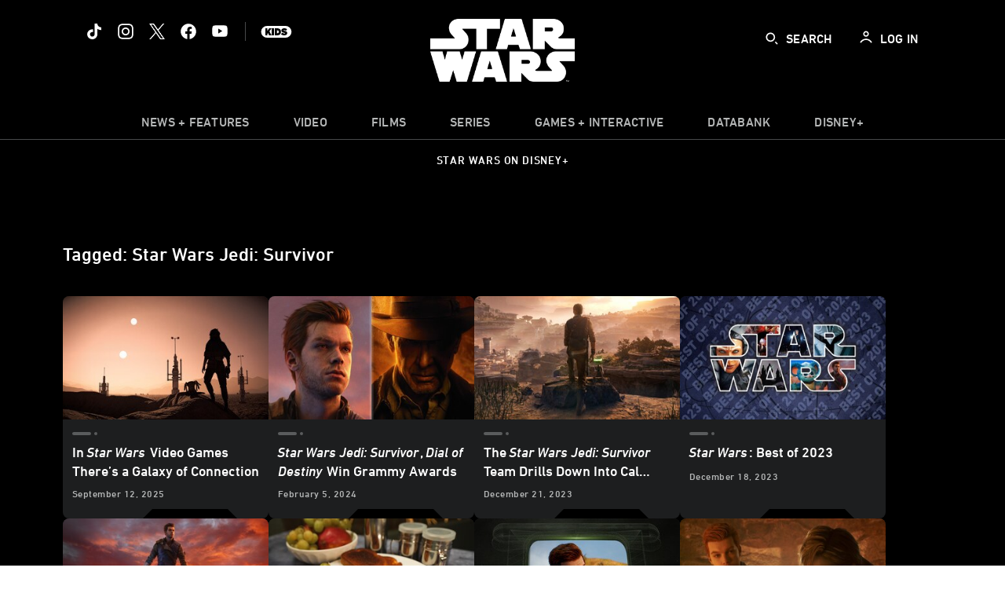

--- FILE ---
content_type: text/html;charset=utf-8
request_url: https://www.starwars.com/news/tag/star-wars-jedi:-survivor
body_size: 90104
content:
<!DOCTYPE html>
<!--

    "We keep moving forward, opening up new doors and
      doing new things, because we're curious ...
        and curiosity keeps leading us down new paths."

                              Walt Disney

-->
<html class="no-js" version="HTML+RDFa 1.1" lang="en">
<head prefix="" dir="ltr">
  <meta name="viewport" content="width=device-width,initial-scale=1">
<link rel="shortcut icon" href="https://lumiere-a.akamaihd.net/v1/images/favicon-sw-mandalorian-b-wb-512x512_82346742.png?region=0%2C0%2C512%2C512">
<link rel="apple-touch-icon" href="https://lumiere-a.akamaihd.net/v1/images/favicon-sw-mandalorian-b-wb-512x512_82346742.png?region=0%2C0%2C512%2C512">
<meta name="description" content="">
  <script type="text/javascript">document.cookie = 'country=us';</script>
  <script type="text/javascript">this.__dataLayer={"page":{"page_id":"5eb539416a9a723b94c10f19","page_name":"","page_title":"Star Wars Jedi: Survivor | StarWars.com","page_url":"www.starwars.com/news/tag/star-wars-jedi:-survivor","platform":"web","slug":"news/tag/star-wars-jedi:-survivor","story_id":"5eb539416a9a723b94c10f19","vendorFlags":{}},"site":{"baseDomain":"starwars.com","business_unit":"","business_unit_code":"","cms_version":"","language":["en"],"portal":"matterhorn","property_code":"","region":"","country":"us","site":"www.starwars.com","cds":0,"otguid":"fbc43d0b-62f7-492e-bc92-f836e6b131ad","nsl":"2"},"privacy":{"cds":0}};</script>
  <script src="https://dcf.espn.com/TWDC-DTCI/prod/Bootstrap.js" type="text/javascript"></script>
  <title>Star Wars Jedi: Survivor | StarWars.com</title>
  <script src="https://static-mh.content.disney.io/matterhorn/assets/jquery-dc8b911876ec.js" type="text/javascript"></script>
  <link rel="preconnect" href="//static-mh.content.disney.io">
<link rel="preconnect" href="//lumiere-a.akamaihd.net">
<link rel="preconnect" href="//kaltura.akamaized.net">
<link rel="preconnect" href="//cdnapisec.kaltura.com">
<link rel="preconnect" href="//a.dilcdn.com">
<link rel="preload" href="https://static-mh.content.disney.io/matterhorn/assets/matterhorn/sans/matterhorn-regular-eed88f0756d6.woff" as="font" type="font/woff" crossorigin="anonymous">
<link rel="preload" href="https://static-mh.content.disney.io/matterhorn/assets/application-50b5947c6f39.css" as="style" type="text/css" crossorigin="anonymous">
<link rel="stylesheet" href="https://static-mh.content.disney.io/matterhorn/assets/application-50b5947c6f39.css" type="text/css">
<link rel="stylesheet" href="https://static-mh.content.disney.io/matterhorn/assets/modules/background_styles-1903f7131478.css" type="text/css">
<link rel="stylesheet" href="https://static-mh.content.disney.io/matterhorn/assets/modules/local_nav_bar-19acf2fca783.css" type="text/css">
<link rel="stylesheet" href="https://static-mh.content.disney.io/matterhorn/assets/modules/header_banner-587d7c0c0977.css" type="text/css">
<link rel="stylesheet" href="https://static-mh.content.disney.io/matterhorn/assets/modules/rich_text-aac3153a7742.css" type="text/css">
<link rel="stylesheet" href="https://static-mh.content.disney.io/matterhorn/assets/modules/headlines-3ec888e41142.css" type="text/css">
<link rel="stylesheet" href="https://static-mh.content.disney.io/matterhorn/assets/modules/links_footer-98f6b9dd34c1.css" type="text/css">
<link rel="stylesheet" href="https://static-mh.content.disney.io/matterhorn/assets/themes/starwars/modules/local_nav_bar-12da4d5768b6.css" id="base-theme-styles" class="starwars"><link rel="stylesheet" href="https://static-mh.content.disney.io/matterhorn/assets/themes/starwars/modules/rich_text-ad906251e753.css" id="base-theme-styles" class="starwars"><link rel="stylesheet" href="https://static-mh.content.disney.io/matterhorn/assets/themes/starwars/modules/headlines-c418958d5de8.css" id="base-theme-styles" class="starwars"><link rel="stylesheet" href="https://static-mh.content.disney.io/matterhorn/assets/themes/starwars/modules/links_footer-c31d23816a21.css" id="base-theme-styles" class="starwars"><link rel="stylesheet" href="https://static-mh.content.disney.io/matterhorn/assets/themes/starwars/application-02bf788c72b4.css" id="base-theme-styles" class="starwars">

<link rel="stylesheet" type="text/css" href="https://static-mh.content.disney.io/matterhorn/assets/goc/wide-a2b75e306208.css"><link rel="stylesheet" type="text/css" href="https://static-mh.content.disney.io/matterhorn/assets/goc/wide-desktop-4e2ca4cc1f2a.css" media="all and (min-width: 1025px)"><link rel="stylesheet" type="text/css" href="https://static-mh.content.disney.io/matterhorn/assets/goc/responsive-mobile-e833391aea2e.css" media="only all and (max-width: 1024px)"><!--[if lt IE 9]><link rel="stylesheet" type="text/css" href="https://static-mh.content.disney.io/matterhorn/assets/goc/wide-desktop-4e2ca4cc1f2a.css"><![endif]--><style type="text/css">.goc-icn-0{ background-image:url(https://lumiere-a.akamaihd.net/v1/images/image_d635ec70.png) }
.goc-icn-1{ background-image:url() }
.goc-icn-2{ background-image:url(https://lumiere-a.akamaihd.net/v1/images/image_9fd9346e.png) }
.goc-icn-3{ background-image:url(https://lumiere-a.akamaihd.net/v1/images/image_270ececb.png) }
.goc-icn-4{ background-image:url(https://lumiere-a.akamaihd.net/v1/images/image_cfa0b40f.png) }
.goc-icn-5{ background-image:url(https://lumiere-a.akamaihd.net/v1/images/omd-icon_2e6c33bd.png?region=0%2C0%2C32%2C26) }
.goc-icn-6{ background-image:url() }
.goc-icn-7{ background-image:url(https://lumiere-a.akamaihd.net/v1/images/image_d72a7d86.png) }
.goc-icn-8{ background-image:url() }

@media (-webkit-min-device-pixel-ratio: 1.5), (min-resolution: 144dpi) {
.goc-icn-0{ background-image:url(https://lumiere-a.akamaihd.net/v1/images/image_54b3ecb6.png); background-size: 32px }
.goc-icn-1{ background-image:url(); background-size: 32px }
.goc-icn-2{ background-image:url(https://lumiere-a.akamaihd.net/v1/images/image_cf804e69.png); background-size: 32px }
.goc-icn-3{ background-image:url(https://lumiere-a.akamaihd.net/v1/images/image_98cedce3.png); background-size: 32px }
.goc-icn-4{ background-image:url(https://lumiere-a.akamaihd.net/v1/images/image_8f1ed695.png); background-size: 32px }
.goc-icn-5{ background-image:url(https://lumiere-a.akamaihd.net/v1/images/omd-icon_2x_f522fa1c.png?region=0%2C0%2C60%2C54); background-size: 32px }
.goc-icn-6{ background-image:url(); background-size: 32px }
.goc-icn-7{ background-image:url(https://lumiere-a.akamaihd.net/v1/images/image_1ebf8a79.png); background-size: 32px }
.goc-icn-8{ background-image:url(); background-size: 32px }
}        .goc-icn-login, .goc-icn-login-bar{ background-image:url();  background-size: 32px }
        html.goc-no-data-uri .goc-icn-login, html.goc-no-data-uri .goc-icn-login-bar{ background-image:url() }
        @media (-webkit-min-device-pixel-ratio: 1.5), (min-resolution: 144dpi) {
          .goc-icn-login, .goc-icn-login-bar{ background-image:url(); }
        }
.goc-left-2 > a{ background-image:url(https://lumiere-a.akamaihd.net/v1/images/parks_dark_9d813eac.png);
      background-size: 17px;
      padding-left: 39px !important; }

      .goc-bg-dark .goc-left-2 > a{ background-image:url(https://lumiere-a.akamaihd.net/v1/images/parks_light_accef5dc.png);
      background-size: 17px;
      padding-left: 39px !important; }

      .goc-bg-blue .goc-left-2 > a{ background-image:url(https://lumiere-a.akamaihd.net/v1/images/parks_light_accef5dc.png);
      background-size: 17px;
      padding-left: 39px !important; }

      .goc-left-2.goc-top-dropdown:hover .goc-dropdown-link{ background-image:url(https://lumiere-a.akamaihd.net/v1/images/parks_light_accef5dc.png);
      background-size: 17px;
      padding-left: 39px !important; }

      .goc-bg-blue .goc-left-2.goc-top-dropdown:hover .goc-dropdown-link{ background-image:url(https://lumiere-a.akamaihd.net/v1/images/parks_dark_9d813eac.png);
      background-size: 17px;
      padding-left: 39px !important; }

      .goc-bg-dark .goc-left-2.goc-top-dropdown:hover .goc-dropdown-link{ background-image:url(https://lumiere-a.akamaihd.net/v1/images/parks_dark_9d813eac.png);
      background-size: 17px;
      padding-left: 39px !important; }
.goc-left-4 > a{ background-image:url(https://lumiere-a.akamaihd.net/v1/images/icon_dark_4fda9946.png);
      background-size: 17px;
      padding-left: 39px !important; }

      .goc-bg-dark .goc-left-4 > a{ background-image:url(https://lumiere-a.akamaihd.net/v1/images/icon_white_2c110392.png);
      background-size: 17px;
      padding-left: 39px !important; }

      .goc-bg-blue .goc-left-4 > a{ background-image:url(https://lumiere-a.akamaihd.net/v1/images/icon_white_2c110392.png);
      background-size: 17px;
      padding-left: 39px !important; }

      .goc-left-4.goc-top-dropdown:hover .goc-dropdown-link{ background-image:url(https://lumiere-a.akamaihd.net/v1/images/icon_white_2c110392.png);
      background-size: 17px;
      padding-left: 39px !important; }

      .goc-bg-blue .goc-left-4.goc-top-dropdown:hover .goc-dropdown-link{ background-image:url(https://lumiere-a.akamaihd.net/v1/images/icon_dark_4fda9946.png);
      background-size: 17px;
      padding-left: 39px !important; }

      .goc-bg-dark .goc-left-4.goc-top-dropdown:hover .goc-dropdown-link{ background-image:url(https://lumiere-a.akamaihd.net/v1/images/icon_dark_4fda9946.png);
      background-size: 17px;
      padding-left: 39px !important; }

@media (-webkit-min-device-pixel-ratio: 1.5), (min-resolution: 144dpi) {
.goc-left-2 > a{ background-image:url(https://lumiere-a.akamaihd.net/v1/images/parks_dark_2_33b3877c.png);
      background-size: 17px;
      padding-left: 39px !important; }

      .goc-bg-dark .goc-left-2 > a{ background-image:url(https://lumiere-a.akamaihd.net/v1/images/parks_light_2_894a7848.png);
      background-size: 17px;
      padding-left: 39px !important; }

      .goc-bg-blue .goc-left-2 > a{ background-image:url(https://lumiere-a.akamaihd.net/v1/images/parks_light_2_894a7848.png);
      background-size: 17px;
      padding-left: 39px !important; }

      .goc-left-2.goc-top-dropdown:hover .goc-dropdown-link{ background-image:url(https://lumiere-a.akamaihd.net/v1/images/parks_light_2_894a7848.png);
      background-size: 17px;
      padding-left: 39px !important; }

      .goc-bg-blue .goc-left-2.goc-top-dropdown:hover .goc-dropdown-link{ background-image:url(https://lumiere-a.akamaihd.net/v1/images/parks_dark_2_33b3877c.png);
      background-size: 17px;
      padding-left: 39px !important; }

      .goc-bg-dark .goc-left-2.goc-top-dropdown:hover .goc-dropdown-link{ background-image:url(https://lumiere-a.akamaihd.net/v1/images/parks_dark_2_33b3877c.png);
      background-size: 17px;
      padding-left: 39px !important; }
.goc-left-4 > a{ background-image:url(https://lumiere-a.akamaihd.net/v1/images/icon_dark_2_7b11d2ee.png);
      background-size: 17px;
      padding-left: 39px !important; }

      .goc-bg-dark .goc-left-4 > a{ background-image:url(https://lumiere-a.akamaihd.net/v1/images/icon_white_2_9fcd393a.png);
      background-size: 17px;
      padding-left: 39px !important; }

      .goc-bg-blue .goc-left-4 > a{ background-image:url(https://lumiere-a.akamaihd.net/v1/images/icon_white_2_9fcd393a.png);
      background-size: 17px;
      padding-left: 39px !important; }

      .goc-left-4.goc-top-dropdown:hover .goc-dropdown-link{ background-image:url(https://lumiere-a.akamaihd.net/v1/images/icon_white_2_9fcd393a.png);
      background-size: 17px;
      padding-left: 39px !important; }

      .goc-bg-blue .goc-left-4.goc-top-dropdown:hover .goc-dropdown-link{ background-image:url(https://lumiere-a.akamaihd.net/v1/images/icon_dark_2_7b11d2ee.png);
      background-size: 17px;
      padding-left: 39px !important; }

      .goc-bg-dark .goc-left-4.goc-top-dropdown:hover .goc-dropdown-link{ background-image:url(https://lumiere-a.akamaihd.net/v1/images/icon_dark_2_7b11d2ee.png);
      background-size: 17px;
      padding-left: 39px !important; }
}
.goc-thumb-dropdown .goc-thumb-link{ height: 200px; }
#goc-desktop-global .goc-desktop:hover .goc-thumb-dropdown{max-height: 232px;}
#goc-desktop-global .goc-desktop .goc-thumb-dropdown.focus{max-height: 232px;}
.dropdown-2 .goc-thumb-link:nth-child(1){
                      background-image: url(https://lumiere-a.akamaihd.net/v1/images/flyout_01_disneyworld_402b8819.jpeg?region=0%2C0%2C416%2C416);
                      width: 200.0px;
                    }
.dropdown-2 .goc-thumb-link:nth-child(2){
                      background-image: url(https://lumiere-a.akamaihd.net/v1/images/flyout_02_disneyland_0e7954c2.jpeg?region=0%2C0%2C416%2C416);
                      width: 200.0px;
                    }
.dropdown-2 .goc-thumb-link:nth-child(3){
                      background-image: url(https://lumiere-a.akamaihd.net/v1/images/flyout_03_disneycruise_0b82ccd3.jpeg?region=0%2C0%2C416%2C416);
                      width: 200.0px;
                    }
.dropdown-2 .goc-thumb-link:nth-child(4){
                      background-image: url(https://lumiere-a.akamaihd.net/v1/images/flyout_04_aulani_2_ed721906.jpeg?region=0%2C0%2C416%2C416);
                      width: 200.0px;
                    }
.dropdown-2 .goc-thumb-link:nth-child(5){
                      background-image: url(https://lumiere-a.akamaihd.net/v1/images/flyout_06_adventures_7a02bd7e.jpeg?region=0%2C0%2C416%2C416);
                      width: 200.0px;
                    }
.dropdown-2 .goc-thumb-link:nth-child(6){
                      background-image: url(https://lumiere-a.akamaihd.net/v1/images/s_parks_chrome_disneyvacationclub_4ab348e1.jpeg?region=0%2C0%2C416%2C416);
                      width: 200.0px;
                    }

@media (-webkit-min-device-pixel-ratio: 1.5), (min-resolution: 144dpi) {
.dropdown-2 .goc-thumb-link:nth-child(1){
                      background-image: url(https://lumiere-a.akamaihd.net/v1/images/flyout_01_disneyworld_402b8819.jpeg?region=0%2C0%2C416%2C416);
                      width: 200.0px;
                    }
.dropdown-2 .goc-thumb-link:nth-child(2){
                      background-image: url(https://lumiere-a.akamaihd.net/v1/images/flyout_02_disneyland_0e7954c2.jpeg?region=0%2C0%2C416%2C416);
                      width: 200.0px;
                    }
.dropdown-2 .goc-thumb-link:nth-child(3){
                      background-image: url(https://lumiere-a.akamaihd.net/v1/images/flyout_03_disneycruise_0b82ccd3.jpeg?region=0%2C0%2C416%2C416);
                      width: 200.0px;
                    }
.dropdown-2 .goc-thumb-link:nth-child(4){
                      background-image: url(https://lumiere-a.akamaihd.net/v1/images/flyout_04_aulani_2_ed721906.jpeg?region=0%2C0%2C416%2C416);
                      width: 200.0px;
                    }
.dropdown-2 .goc-thumb-link:nth-child(5){
                      background-image: url(https://lumiere-a.akamaihd.net/v1/images/flyout_06_adventures_7a02bd7e.jpeg?region=0%2C0%2C416%2C416);
                      width: 200.0px;
                    }
.dropdown-2 .goc-thumb-link:nth-child(6){
                      background-image: url(https://lumiere-a.akamaihd.net/v1/images/s_parks_chrome_disneyvacationclub_4ab348e1.jpeg?region=0%2C0%2C416%2C416);
                      width: 200.0px;
                    }
}</style><script type="text/javascript">!function(e){"use strict";var t=e.GOC=e.GOC||{};t.queue=t.queue||[],t.opts=t.opts||{}}(this),GOC.load=function(e,t){"use strict";var n=document,o=n.getElementsByTagName("script")[0],s=n.createElement("script");s.type="text/javascript",s.async="async",s.onload=s.onreadystatechange=function(e,n){var o=this,s=o.readyState,r=o.parentNode;!r||!n&&s&&"complete"!==s&&"loaded"!==s||(r.removeChild(this),!n&&t&&t())},s.src=e,o.parentNode.insertBefore(s,o),s=n=o=null},function(e){"use strict";var t=e.encodeURIComponent;e.GOC.load("//a.dilcdn.com/g/domains/"+t(e.location.hostname)+".js")}(this),function(e){"use strict";var t=e.GOC,n=e.encodeURIComponent;t.defopts=function(e){0===Object.keys(t.opts).length&&(t.opts=e)},t.ao=function(e){var o=[],s=t.opts,r=s.footer;if(s.lang&&o.push("lang="+n(s.lang)),s.cds&&o.push("cds"),s.searchtype&&o.push("searchtype="+n(s.searchtype)),s.hide_desktop_menu&&o.push("hide_desktop_menu"),s.hide_search&&o.push("hide_search"),r)for(var a in r)if(r.hasOwnProperty(a))if("object"==typeof r[a])for(var i in r[a])r[a].hasOwnProperty(i)&&o.push("footer["+a+"]["+i+"]="+encodeURIComponent(r[a][i]));else o.push("footer["+encodeURIComponent(a)+"]="+encodeURIComponent(r[a]));return o.length&&(e+=(e.indexOf("?")<0?"?":"&")+o.join("&")),e}}(this),GOC.css=function(e){"use strict";var t=document,n=t.createElement("style"),o=t.getElementsByTagName("head")[0],s=(o||t).getElementsByTagName("script")[0];e&&(n.setAttribute("type","text/css"),s?s.parentNode.insertBefore(n,s):o.appendChild(n),n.styleSheet?n.styleSheet.cssText=e:n.appendChild(t.createTextNode(e)))},function(e,t){"use strict";var n=e.GOC,o=e.screen,s=e.document,r=s.documentElement,a=function(){var e,n,r,a,i,c=o&&o.fontSmoothingEnabled;if(c!==t)return c;try{for(e=s.createElement("canvas"),e.width=e.height=32,n=e.getContext("2d"),n.textBaseline="top",n.font="32px Arial",n.fillStyle=n.strokeStyle="black",n.fillText("O",0,0),r=0;r<32;r++)for(a=0;a<32;a++)if(255!==(i=n.getImageData(r,a,1,1).data[3])&&0!==i)return!0;return!1}catch(e){return t}},i=function(e){var t=s.createElement("div");t.innerHTML="M",t.style.fontFamily=e,r.insertBefore(t,r.firstChild),r.clientWidth,r.removeChild(t)};n.pf=function(e,t){!0===a()&&(n.css(e),i(t))}}(this);GOC.pf("@font-face{font-family:'Matterhorn';src:url(\"https://static-mh.content.disney.io/matterhorn/assets/m4-7e766c2825c7.eot#\") format(\"eot\"),url(\"https://static-mh.content.disney.io/matterhorn/assets/m4-b366701d6945.woff\") format(\"woff\"),url(\"https://static-mh.content.disney.io/matterhorn/assets/m4-ac909dff444f.ttf\") format(\"truetype\"),url(\"https://static-mh.content.disney.io/matterhorn/assets/m4-3d636e3b4270.svg#Matterhorn\") format(\"svg\");font-weight:400;font-style:normal}\n","Matterhorn");GOC.opts.cds=false;GOC.opts.bg="dark";GOC.opts.footer={"comscore":"","translations":{"search_input_placeholder":"Search","search_label":"Search","custom_search_message":"Top search results for"}};GOC.opts.hide_desktop_menu=false;GOC.opts.hide_search=false;GOC.opts.searchtype="is";GOC.load("https://static-mh.content.disney.io/matterhorn/assets/goc/wide-8dbf0b728b5e.js");GOC.a="//a.dilcdn.com/g/us/home/sac/";GOC.cart="//a.dilcdn.com/g/us/cart/";GOC.is="//a.dilcdn.com/g/us/home/is/";</script>
<link rel="canonical" href="https://www.starwars.com/news/tag/star-wars-jedi:-survivor">
<script type="application/ld+json">{"@context":"http://schema.org","@type":"CollectionPage","description":"","url":"","inLanguage":["en"],"name":"","mainEntity":{"@context":"http://schema.org","@type":"ItemList","itemListElement":[{"@context":"http://schema.org","@type":"ListItem","url":"https://www.starwars.com/news/national-video-games-day-star-wars-easter-eggs","position":1},{"@context":"http://schema.org","@type":"ListItem","url":"https://www.starwars.com/news/grammy-awards-2024","position":2},{"@context":"http://schema.org","@type":"ListItem","url":"https://www.starwars.com/news/star-wars-jedi-survivor-look-back-interview","position":3},{"@context":"http://schema.org","@type":"ListItem","url":"https://www.starwars.com/news/star-wars-best-of-2023","position":4},{"@context":"http://schema.org","@type":"ListItem","url":"https://www.starwars.com/news/star-wars-jedi-survivor-is-here","position":5},{"@context":"http://schema.org","@type":"ListItem","url":"https://www.starwars.com/news/greez-salty-foodstuff","position":6},{"@context":"http://schema.org","@type":"ListItem","url":"https://www.starwars.com/news/swce-2023-star-wars-jedi-survivor-launch-trailer-interview","position":7},{"@context":"http://schema.org","@type":"ListItem","url":"https://www.starwars.com/news/star-wars-jedi-survivor-story-trailer","position":8},{"@context":"http://schema.org","@type":"ListItem","url":"https://www.starwars.com/news/star-wars-jedi-survivor-cameron-monaghan-interview","position":9},{"@context":"http://schema.org","@type":"ListItem","url":"https://www.starwars.com/news/new-star-wars-jedi-books-revealed","position":10},{"@context":"http://schema.org","@type":"ListItem","url":"https://www.starwars.com/news/swca-2022-star-wars-jedi-survivor-interview","position":11}],"numberOfItems":11},"publisher":{"@id":""},"copyrightHolder":{"@id":""},"sourceOrganization":{"@id":null},"copyrightYear":2026}</script>
<script type="text/javascript">this.Disney={"portal":"www.starwars.com","profileBase":null,"locales":["en"],"didOptions":{"responderPage":"https://www.starwars.com/_did/","enableTop":false,"langPref":"en-US","clientId":"DI-STARWARS.WEB","cssOverride":"","language":"en-US","environment":"prod","redirectUri":"https://www.starwars.com/auth/callback"},"cto":{"comscorekw":"","account":"","categoryCode":"","siteCode":null,"brandSegment":"","pageName":"-survivor","breadcrumbs":"news:tag:star-wars-jedi:-survivor","sponsor":""},"market_code":"us","browser_warning_versions":[],"dossierBase":null,"rtl":false,"env":"production","config_bundle_schema_data":{"oneid_version":"v4","video_player_version":"5.5.21","module_breakpoint_overrides":{"breakpoint_desktop_override":1200,"breakpoint_tablet_override":"960","breakpoint_mobile_override":680},"module_rich_article_overrides":{"category_labels_override":true,"summary_override":true,"publish_date_override":true,"no_author_image":true},"search":{"skip_majority":true},"open_image_in_modal":true,"style_theme":"light","classification":{"audience":"general","privacy_law":"ccpa","publisher_v_advertiser":"advertiser","ot_guid":"fbc43d0b-62f7-492e-bc92-f836e6b131ad","gpc":"2"},"global_site_messaging":{"close_button_display":"button"},"global_no_referrer_exceptions":["disneyplus.com"]},"ctoOptions":null};</script>
<script src="https://static-mh.content.disney.io/matterhorn/assets/head-317bbeaeef25.js" type="text/javascript"></script>
<script type="text/javascript">if (Disney && Disney.Sample(10)){
          
window.NREUM||(NREUM={});NREUM.info={"beacon":"bam.nr-data.net","errorBeacon":"bam.nr-data.net","licenseKey":"4934c5fb20","applicationID":"6683540","transactionName":"Jl9ZQRYNCQkDQkpmXgtRQ0cFTSgEEkQAR18KQlkPXjEAFxBVFxpwIGQXHw==","queueTime":0,"applicationTime":1842,"agent":""};

(window.NREUM||(NREUM={})).init={ajax:{deny_list:["bam.nr-data.net"]},feature_flags:["soft_nav"]};(window.NREUM||(NREUM={})).loader_config={xpid:"Ug8BVFZTGwUGXFJXAwE=",licenseKey:"4934c5fb20",applicationID:"6683540",browserID:"6683586"};;/*! For license information please see nr-loader-full-1.308.0.min.js.LICENSE.txt */
(()=>{var e,t,r={384:(e,t,r)=>{"use strict";r.d(t,{NT:()=>a,US:()=>u,Zm:()=>o,bQ:()=>d,dV:()=>c,pV:()=>l});var n=r(6154),i=r(1863),s=r(1910);const a={beacon:"bam.nr-data.net",errorBeacon:"bam.nr-data.net"};function o(){return n.gm.NREUM||(n.gm.NREUM={}),void 0===n.gm.newrelic&&(n.gm.newrelic=n.gm.NREUM),n.gm.NREUM}function c(){let e=o();return e.o||(e.o={ST:n.gm.setTimeout,SI:n.gm.setImmediate||n.gm.setInterval,CT:n.gm.clearTimeout,XHR:n.gm.XMLHttpRequest,REQ:n.gm.Request,EV:n.gm.Event,PR:n.gm.Promise,MO:n.gm.MutationObserver,FETCH:n.gm.fetch,WS:n.gm.WebSocket},(0,s.i)(...Object.values(e.o))),e}function d(e,t){let r=o();r.initializedAgents??={},t.initializedAt={ms:(0,i.t)(),date:new Date},r.initializedAgents[e]=t}function u(e,t){o()[e]=t}function l(){return function(){let e=o();const t=e.info||{};e.info={beacon:a.beacon,errorBeacon:a.errorBeacon,...t}}(),function(){let e=o();const t=e.init||{};e.init={...t}}(),c(),function(){let e=o();const t=e.loader_config||{};e.loader_config={...t}}(),o()}},782:(e,t,r)=>{"use strict";r.d(t,{T:()=>n});const n=r(860).K7.pageViewTiming},860:(e,t,r)=>{"use strict";r.d(t,{$J:()=>u,K7:()=>c,P3:()=>d,XX:()=>i,Yy:()=>o,df:()=>s,qY:()=>n,v4:()=>a});const n="events",i="jserrors",s="browser/blobs",a="rum",o="browser/logs",c={ajax:"ajax",genericEvents:"generic_events",jserrors:i,logging:"logging",metrics:"metrics",pageAction:"page_action",pageViewEvent:"page_view_event",pageViewTiming:"page_view_timing",sessionReplay:"session_replay",sessionTrace:"session_trace",softNav:"soft_navigations",spa:"spa"},d={[c.pageViewEvent]:1,[c.pageViewTiming]:2,[c.metrics]:3,[c.jserrors]:4,[c.spa]:5,[c.ajax]:6,[c.sessionTrace]:7,[c.softNav]:8,[c.sessionReplay]:9,[c.logging]:10,[c.genericEvents]:11},u={[c.pageViewEvent]:a,[c.pageViewTiming]:n,[c.ajax]:n,[c.spa]:n,[c.softNav]:n,[c.metrics]:i,[c.jserrors]:i,[c.sessionTrace]:s,[c.sessionReplay]:s,[c.logging]:o,[c.genericEvents]:"ins"}},944:(e,t,r)=>{"use strict";r.d(t,{R:()=>i});var n=r(3241);function i(e,t){"function"==typeof console.debug&&(console.debug("New Relic Warning: https://github.com/newrelic/newrelic-browser-agent/blob/main/docs/warning-codes.md#".concat(e),t),(0,n.W)({agentIdentifier:null,drained:null,type:"data",name:"warn",feature:"warn",data:{code:e,secondary:t}}))}},993:(e,t,r)=>{"use strict";r.d(t,{A$:()=>s,ET:()=>a,TZ:()=>o,p_:()=>i});var n=r(860);const i={ERROR:"ERROR",WARN:"WARN",INFO:"INFO",DEBUG:"DEBUG",TRACE:"TRACE"},s={OFF:0,ERROR:1,WARN:2,INFO:3,DEBUG:4,TRACE:5},a="log",o=n.K7.logging},1541:(e,t,r)=>{"use strict";r.d(t,{U:()=>i,f:()=>n});const n={MFE:"MFE",BA:"BA"};function i(e,t){if(2!==t?.harvestEndpointVersion)return{};const r=t.agentRef.runtime.appMetadata.agents[0].entityGuid;return e?{"source.id":e.id,"source.name":e.name,"source.type":e.type,"parent.id":e.parent?.id||r,"parent.type":e.parent?.type||n.BA}:{"entity.guid":r,appId:t.agentRef.info.applicationID}}},1687:(e,t,r)=>{"use strict";r.d(t,{Ak:()=>d,Ze:()=>h,x3:()=>u});var n=r(3241),i=r(7836),s=r(3606),a=r(860),o=r(2646);const c={};function d(e,t){const r={staged:!1,priority:a.P3[t]||0};l(e),c[e].get(t)||c[e].set(t,r)}function u(e,t){e&&c[e]&&(c[e].get(t)&&c[e].delete(t),p(e,t,!1),c[e].size&&f(e))}function l(e){if(!e)throw new Error("agentIdentifier required");c[e]||(c[e]=new Map)}function h(e="",t="feature",r=!1){if(l(e),!e||!c[e].get(t)||r)return p(e,t);c[e].get(t).staged=!0,f(e)}function f(e){const t=Array.from(c[e]);t.every(([e,t])=>t.staged)&&(t.sort((e,t)=>e[1].priority-t[1].priority),t.forEach(([t])=>{c[e].delete(t),p(e,t)}))}function p(e,t,r=!0){const a=e?i.ee.get(e):i.ee,c=s.i.handlers;if(!a.aborted&&a.backlog&&c){if((0,n.W)({agentIdentifier:e,type:"lifecycle",name:"drain",feature:t}),r){const e=a.backlog[t],r=c[t];if(r){for(let t=0;e&&t<e.length;++t)g(e[t],r);Object.entries(r).forEach(([e,t])=>{Object.values(t||{}).forEach(t=>{t[0]?.on&&t[0]?.context()instanceof o.y&&t[0].on(e,t[1])})})}}a.isolatedBacklog||delete c[t],a.backlog[t]=null,a.emit("drain-"+t,[])}}function g(e,t){var r=e[1];Object.values(t[r]||{}).forEach(t=>{var r=e[0];if(t[0]===r){var n=t[1],i=e[3],s=e[2];n.apply(i,s)}})}},1738:(e,t,r)=>{"use strict";r.d(t,{U:()=>f,Y:()=>h});var n=r(3241),i=r(9908),s=r(1863),a=r(944),o=r(5701),c=r(3969),d=r(8362),u=r(860),l=r(4261);function h(e,t,r,s){const h=s||r;!h||h[e]&&h[e]!==d.d.prototype[e]||(h[e]=function(){(0,i.p)(c.xV,["API/"+e+"/called"],void 0,u.K7.metrics,r.ee),(0,n.W)({agentIdentifier:r.agentIdentifier,drained:!!o.B?.[r.agentIdentifier],type:"data",name:"api",feature:l.Pl+e,data:{}});try{return t.apply(this,arguments)}catch(e){(0,a.R)(23,e)}})}function f(e,t,r,n,a){const o=e.info;null===r?delete o.jsAttributes[t]:o.jsAttributes[t]=r,(a||null===r)&&(0,i.p)(l.Pl+n,[(0,s.t)(),t,r],void 0,"session",e.ee)}},1741:(e,t,r)=>{"use strict";r.d(t,{W:()=>s});var n=r(944),i=r(4261);class s{#e(e,...t){if(this[e]!==s.prototype[e])return this[e](...t);(0,n.R)(35,e)}addPageAction(e,t){return this.#e(i.hG,e,t)}register(e){return this.#e(i.eY,e)}recordCustomEvent(e,t){return this.#e(i.fF,e,t)}setPageViewName(e,t){return this.#e(i.Fw,e,t)}setCustomAttribute(e,t,r){return this.#e(i.cD,e,t,r)}noticeError(e,t){return this.#e(i.o5,e,t)}setUserId(e,t=!1){return this.#e(i.Dl,e,t)}setApplicationVersion(e){return this.#e(i.nb,e)}setErrorHandler(e){return this.#e(i.bt,e)}addRelease(e,t){return this.#e(i.k6,e,t)}log(e,t){return this.#e(i.$9,e,t)}start(){return this.#e(i.d3)}finished(e){return this.#e(i.BL,e)}recordReplay(){return this.#e(i.CH)}pauseReplay(){return this.#e(i.Tb)}addToTrace(e){return this.#e(i.U2,e)}setCurrentRouteName(e){return this.#e(i.PA,e)}interaction(e){return this.#e(i.dT,e)}wrapLogger(e,t,r){return this.#e(i.Wb,e,t,r)}measure(e,t){return this.#e(i.V1,e,t)}consent(e){return this.#e(i.Pv,e)}}},1863:(e,t,r)=>{"use strict";function n(){return Math.floor(performance.now())}r.d(t,{t:()=>n})},1910:(e,t,r)=>{"use strict";r.d(t,{i:()=>s});var n=r(944);const i=new Map;function s(...e){return e.every(e=>{if(i.has(e))return i.get(e);const t="function"==typeof e?e.toString():"",r=t.includes("[native code]"),s=t.includes("nrWrapper");return r||s||(0,n.R)(64,e?.name||t),i.set(e,r),r})}},2555:(e,t,r)=>{"use strict";r.d(t,{D:()=>o,f:()=>a});var n=r(384),i=r(8122);const s={beacon:n.NT.beacon,errorBeacon:n.NT.errorBeacon,licenseKey:void 0,applicationID:void 0,sa:void 0,queueTime:void 0,applicationTime:void 0,ttGuid:void 0,user:void 0,account:void 0,product:void 0,extra:void 0,jsAttributes:{},userAttributes:void 0,atts:void 0,transactionName:void 0,tNamePlain:void 0};function a(e){try{return!!e.licenseKey&&!!e.errorBeacon&&!!e.applicationID}catch(e){return!1}}const o=e=>(0,i.a)(e,s)},2614:(e,t,r)=>{"use strict";r.d(t,{BB:()=>a,H3:()=>n,g:()=>d,iL:()=>c,tS:()=>o,uh:()=>i,wk:()=>s});const n="NRBA",i="SESSION",s=144e5,a=18e5,o={STARTED:"session-started",PAUSE:"session-pause",RESET:"session-reset",RESUME:"session-resume",UPDATE:"session-update"},c={SAME_TAB:"same-tab",CROSS_TAB:"cross-tab"},d={OFF:0,FULL:1,ERROR:2}},2646:(e,t,r)=>{"use strict";r.d(t,{y:()=>n});class n{constructor(e){this.contextId=e}}},2843:(e,t,r)=>{"use strict";r.d(t,{G:()=>s,u:()=>i});var n=r(3878);function i(e,t=!1,r,i){(0,n.DD)("visibilitychange",function(){if(t)return void("hidden"===document.visibilityState&&e());e(document.visibilityState)},r,i)}function s(e,t,r){(0,n.sp)("pagehide",e,t,r)}},3241:(e,t,r)=>{"use strict";r.d(t,{W:()=>s});var n=r(6154);const i="newrelic";function s(e={}){try{n.gm.dispatchEvent(new CustomEvent(i,{detail:e}))}catch(e){}}},3304:(e,t,r)=>{"use strict";r.d(t,{A:()=>s});var n=r(7836);const i=()=>{const e=new WeakSet;return(t,r)=>{if("object"==typeof r&&null!==r){if(e.has(r))return;e.add(r)}return r}};function s(e){try{return JSON.stringify(e,i())??""}catch(e){try{n.ee.emit("internal-error",[e])}catch(e){}return""}}},3333:(e,t,r)=>{"use strict";r.d(t,{$v:()=>u,TZ:()=>n,Xh:()=>c,Zp:()=>i,kd:()=>d,mq:()=>o,nf:()=>a,qN:()=>s});const n=r(860).K7.genericEvents,i=["auxclick","click","copy","keydown","paste","scrollend"],s=["focus","blur"],a=4,o=1e3,c=2e3,d=["PageAction","UserAction","BrowserPerformance"],u={RESOURCES:"experimental.resources",REGISTER:"register"}},3434:(e,t,r)=>{"use strict";r.d(t,{Jt:()=>s,YM:()=>d});var n=r(7836),i=r(5607);const s="nr@original:".concat(i.W),a=50;var o=Object.prototype.hasOwnProperty,c=!1;function d(e,t){return e||(e=n.ee),r.inPlace=function(e,t,n,i,s){n||(n="");const a="-"===n.charAt(0);for(let o=0;o<t.length;o++){const c=t[o],d=e[c];l(d)||(e[c]=r(d,a?c+n:n,i,c,s))}},r.flag=s,r;function r(t,r,n,c,d){return l(t)?t:(r||(r=""),nrWrapper[s]=t,function(e,t,r){if(Object.defineProperty&&Object.keys)try{return Object.keys(e).forEach(function(r){Object.defineProperty(t,r,{get:function(){return e[r]},set:function(t){return e[r]=t,t}})}),t}catch(e){u([e],r)}for(var n in e)o.call(e,n)&&(t[n]=e[n])}(t,nrWrapper,e),nrWrapper);function nrWrapper(){var s,o,l,h;let f;try{o=this,s=[...arguments],l="function"==typeof n?n(s,o):n||{}}catch(t){u([t,"",[s,o,c],l],e)}i(r+"start",[s,o,c],l,d);const p=performance.now();let g;try{return h=t.apply(o,s),g=performance.now(),h}catch(e){throw g=performance.now(),i(r+"err",[s,o,e],l,d),f=e,f}finally{const e=g-p,t={start:p,end:g,duration:e,isLongTask:e>=a,methodName:c,thrownError:f};t.isLongTask&&i("long-task",[t,o],l,d),i(r+"end",[s,o,h],l,d)}}}function i(r,n,i,s){if(!c||t){var a=c;c=!0;try{e.emit(r,n,i,t,s)}catch(t){u([t,r,n,i],e)}c=a}}}function u(e,t){t||(t=n.ee);try{t.emit("internal-error",e)}catch(e){}}function l(e){return!(e&&"function"==typeof e&&e.apply&&!e[s])}},3606:(e,t,r)=>{"use strict";r.d(t,{i:()=>s});var n=r(9908);s.on=a;var i=s.handlers={};function s(e,t,r,s){a(s||n.d,i,e,t,r)}function a(e,t,r,i,s){s||(s="feature"),e||(e=n.d);var a=t[s]=t[s]||{};(a[r]=a[r]||[]).push([e,i])}},3738:(e,t,r)=>{"use strict";r.d(t,{He:()=>i,Kp:()=>o,Lc:()=>d,Rz:()=>u,TZ:()=>n,bD:()=>s,d3:()=>a,jx:()=>l,sl:()=>h,uP:()=>c});const n=r(860).K7.sessionTrace,i="bstResource",s="resource",a="-start",o="-end",c="fn"+a,d="fn"+o,u="pushState",l=1e3,h=3e4},3785:(e,t,r)=>{"use strict";r.d(t,{R:()=>c,b:()=>d});var n=r(9908),i=r(1863),s=r(860),a=r(3969),o=r(993);function c(e,t,r={},c=o.p_.INFO,d=!0,u,l=(0,i.t)()){(0,n.p)(a.xV,["API/logging/".concat(c.toLowerCase(),"/called")],void 0,s.K7.metrics,e),(0,n.p)(o.ET,[l,t,r,c,d,u],void 0,s.K7.logging,e)}function d(e){return"string"==typeof e&&Object.values(o.p_).some(t=>t===e.toUpperCase().trim())}},3878:(e,t,r)=>{"use strict";function n(e,t){return{capture:e,passive:!1,signal:t}}function i(e,t,r=!1,i){window.addEventListener(e,t,n(r,i))}function s(e,t,r=!1,i){document.addEventListener(e,t,n(r,i))}r.d(t,{DD:()=>s,jT:()=>n,sp:()=>i})},3969:(e,t,r)=>{"use strict";r.d(t,{TZ:()=>n,XG:()=>o,rs:()=>i,xV:()=>a,z_:()=>s});const n=r(860).K7.metrics,i="sm",s="cm",a="storeSupportabilityMetrics",o="storeEventMetrics"},4234:(e,t,r)=>{"use strict";r.d(t,{W:()=>s});var n=r(7836),i=r(1687);class s{constructor(e,t){this.agentIdentifier=e,this.ee=n.ee.get(e),this.featureName=t,this.blocked=!1}deregisterDrain(){(0,i.x3)(this.agentIdentifier,this.featureName)}}},4261:(e,t,r)=>{"use strict";r.d(t,{$9:()=>d,BL:()=>o,CH:()=>f,Dl:()=>w,Fw:()=>y,PA:()=>m,Pl:()=>n,Pv:()=>T,Tb:()=>l,U2:()=>s,V1:()=>E,Wb:()=>x,bt:()=>b,cD:()=>v,d3:()=>R,dT:()=>c,eY:()=>p,fF:()=>h,hG:()=>i,k6:()=>a,nb:()=>g,o5:()=>u});const n="api-",i="addPageAction",s="addToTrace",a="addRelease",o="finished",c="interaction",d="log",u="noticeError",l="pauseReplay",h="recordCustomEvent",f="recordReplay",p="register",g="setApplicationVersion",m="setCurrentRouteName",v="setCustomAttribute",b="setErrorHandler",y="setPageViewName",w="setUserId",R="start",x="wrapLogger",E="measure",T="consent"},5205:(e,t,r)=>{"use strict";r.d(t,{j:()=>S});var n=r(384),i=r(1741);var s=r(2555),a=r(3333);const o=e=>{if(!e||"string"!=typeof e)return!1;try{document.createDocumentFragment().querySelector(e)}catch{return!1}return!0};var c=r(2614),d=r(944),u=r(8122);const l="[data-nr-mask]",h=e=>(0,u.a)(e,(()=>{const e={feature_flags:[],experimental:{allow_registered_children:!1,resources:!1},mask_selector:"*",block_selector:"[data-nr-block]",mask_input_options:{color:!1,date:!1,"datetime-local":!1,email:!1,month:!1,number:!1,range:!1,search:!1,tel:!1,text:!1,time:!1,url:!1,week:!1,textarea:!1,select:!1,password:!0}};return{ajax:{deny_list:void 0,block_internal:!0,enabled:!0,autoStart:!0},api:{get allow_registered_children(){return e.feature_flags.includes(a.$v.REGISTER)||e.experimental.allow_registered_children},set allow_registered_children(t){e.experimental.allow_registered_children=t},duplicate_registered_data:!1},browser_consent_mode:{enabled:!1},distributed_tracing:{enabled:void 0,exclude_newrelic_header:void 0,cors_use_newrelic_header:void 0,cors_use_tracecontext_headers:void 0,allowed_origins:void 0},get feature_flags(){return e.feature_flags},set feature_flags(t){e.feature_flags=t},generic_events:{enabled:!0,autoStart:!0},harvest:{interval:30},jserrors:{enabled:!0,autoStart:!0},logging:{enabled:!0,autoStart:!0},metrics:{enabled:!0,autoStart:!0},obfuscate:void 0,page_action:{enabled:!0},page_view_event:{enabled:!0,autoStart:!0},page_view_timing:{enabled:!0,autoStart:!0},performance:{capture_marks:!1,capture_measures:!1,capture_detail:!0,resources:{get enabled(){return e.feature_flags.includes(a.$v.RESOURCES)||e.experimental.resources},set enabled(t){e.experimental.resources=t},asset_types:[],first_party_domains:[],ignore_newrelic:!0}},privacy:{cookies_enabled:!0},proxy:{assets:void 0,beacon:void 0},session:{expiresMs:c.wk,inactiveMs:c.BB},session_replay:{autoStart:!0,enabled:!1,preload:!1,sampling_rate:10,error_sampling_rate:100,collect_fonts:!1,inline_images:!1,fix_stylesheets:!0,mask_all_inputs:!0,get mask_text_selector(){return e.mask_selector},set mask_text_selector(t){o(t)?e.mask_selector="".concat(t,",").concat(l):""===t||null===t?e.mask_selector=l:(0,d.R)(5,t)},get block_class(){return"nr-block"},get ignore_class(){return"nr-ignore"},get mask_text_class(){return"nr-mask"},get block_selector(){return e.block_selector},set block_selector(t){o(t)?e.block_selector+=",".concat(t):""!==t&&(0,d.R)(6,t)},get mask_input_options(){return e.mask_input_options},set mask_input_options(t){t&&"object"==typeof t?e.mask_input_options={...t,password:!0}:(0,d.R)(7,t)}},session_trace:{enabled:!0,autoStart:!0},soft_navigations:{enabled:!0,autoStart:!0},spa:{enabled:!0,autoStart:!0},ssl:void 0,user_actions:{enabled:!0,elementAttributes:["id","className","tagName","type"]}}})());var f=r(6154),p=r(9324);let g=0;const m={buildEnv:p.F3,distMethod:p.Xs,version:p.xv,originTime:f.WN},v={consented:!1},b={appMetadata:{},get consented(){return this.session?.state?.consent||v.consented},set consented(e){v.consented=e},customTransaction:void 0,denyList:void 0,disabled:!1,harvester:void 0,isolatedBacklog:!1,isRecording:!1,loaderType:void 0,maxBytes:3e4,obfuscator:void 0,onerror:void 0,ptid:void 0,releaseIds:{},session:void 0,timeKeeper:void 0,registeredEntities:[],jsAttributesMetadata:{bytes:0},get harvestCount(){return++g}},y=e=>{const t=(0,u.a)(e,b),r=Object.keys(m).reduce((e,t)=>(e[t]={value:m[t],writable:!1,configurable:!0,enumerable:!0},e),{});return Object.defineProperties(t,r)};var w=r(5701);const R=e=>{const t=e.startsWith("http");e+="/",r.p=t?e:"https://"+e};var x=r(7836),E=r(3241);const T={accountID:void 0,trustKey:void 0,agentID:void 0,licenseKey:void 0,applicationID:void 0,xpid:void 0},A=e=>(0,u.a)(e,T),_=new Set;function S(e,t={},r,a){let{init:o,info:c,loader_config:d,runtime:u={},exposed:l=!0}=t;if(!c){const e=(0,n.pV)();o=e.init,c=e.info,d=e.loader_config}e.init=h(o||{}),e.loader_config=A(d||{}),c.jsAttributes??={},f.bv&&(c.jsAttributes.isWorker=!0),e.info=(0,s.D)(c);const p=e.init,g=[c.beacon,c.errorBeacon];_.has(e.agentIdentifier)||(p.proxy.assets&&(R(p.proxy.assets),g.push(p.proxy.assets)),p.proxy.beacon&&g.push(p.proxy.beacon),e.beacons=[...g],function(e){const t=(0,n.pV)();Object.getOwnPropertyNames(i.W.prototype).forEach(r=>{const n=i.W.prototype[r];if("function"!=typeof n||"constructor"===n)return;let s=t[r];e[r]&&!1!==e.exposed&&"micro-agent"!==e.runtime?.loaderType&&(t[r]=(...t)=>{const n=e[r](...t);return s?s(...t):n})})}(e),(0,n.US)("activatedFeatures",w.B)),u.denyList=[...p.ajax.deny_list||[],...p.ajax.block_internal?g:[]],u.ptid=e.agentIdentifier,u.loaderType=r,e.runtime=y(u),_.has(e.agentIdentifier)||(e.ee=x.ee.get(e.agentIdentifier),e.exposed=l,(0,E.W)({agentIdentifier:e.agentIdentifier,drained:!!w.B?.[e.agentIdentifier],type:"lifecycle",name:"initialize",feature:void 0,data:e.config})),_.add(e.agentIdentifier)}},5270:(e,t,r)=>{"use strict";r.d(t,{Aw:()=>a,SR:()=>s,rF:()=>o});var n=r(384),i=r(7767);function s(e){return!!(0,n.dV)().o.MO&&(0,i.V)(e)&&!0===e?.session_trace.enabled}function a(e){return!0===e?.session_replay.preload&&s(e)}function o(e,t){try{if("string"==typeof t?.type){if("password"===t.type.toLowerCase())return"*".repeat(e?.length||0);if(void 0!==t?.dataset?.nrUnmask||t?.classList?.contains("nr-unmask"))return e}}catch(e){}return"string"==typeof e?e.replace(/[\S]/g,"*"):"*".repeat(e?.length||0)}},5289:(e,t,r)=>{"use strict";r.d(t,{GG:()=>a,Qr:()=>c,sB:()=>o});var n=r(3878),i=r(6389);function s(){return"undefined"==typeof document||"complete"===document.readyState}function a(e,t){if(s())return e();const r=(0,i.J)(e),a=setInterval(()=>{s()&&(clearInterval(a),r())},500);(0,n.sp)("load",r,t)}function o(e){if(s())return e();(0,n.DD)("DOMContentLoaded",e)}function c(e){if(s())return e();(0,n.sp)("popstate",e)}},5607:(e,t,r)=>{"use strict";r.d(t,{W:()=>n});const n=(0,r(9566).bz)()},5701:(e,t,r)=>{"use strict";r.d(t,{B:()=>s,t:()=>a});var n=r(3241);const i=new Set,s={};function a(e,t){const r=t.agentIdentifier;s[r]??={},e&&"object"==typeof e&&(i.has(r)||(t.ee.emit("rumresp",[e]),s[r]=e,i.add(r),(0,n.W)({agentIdentifier:r,loaded:!0,drained:!0,type:"lifecycle",name:"load",feature:void 0,data:e})))}},6154:(e,t,r)=>{"use strict";r.d(t,{OF:()=>d,RI:()=>i,WN:()=>h,bv:()=>s,eN:()=>f,gm:()=>a,lR:()=>l,m:()=>c,mw:()=>o,sb:()=>u});var n=r(1863);const i="undefined"!=typeof window&&!!window.document,s="undefined"!=typeof WorkerGlobalScope&&("undefined"!=typeof self&&self instanceof WorkerGlobalScope&&self.navigator instanceof WorkerNavigator||"undefined"!=typeof globalThis&&globalThis instanceof WorkerGlobalScope&&globalThis.navigator instanceof WorkerNavigator),a=i?window:"undefined"!=typeof WorkerGlobalScope&&("undefined"!=typeof self&&self instanceof WorkerGlobalScope&&self||"undefined"!=typeof globalThis&&globalThis instanceof WorkerGlobalScope&&globalThis),o=Boolean("hidden"===a?.document?.visibilityState),c=""+a?.location,d=/iPad|iPhone|iPod/.test(a.navigator?.userAgent),u=d&&"undefined"==typeof SharedWorker,l=(()=>{const e=a.navigator?.userAgent?.match(/Firefox[/\s](\d+\.\d+)/);return Array.isArray(e)&&e.length>=2?+e[1]:0})(),h=Date.now()-(0,n.t)(),f=()=>"undefined"!=typeof PerformanceNavigationTiming&&a?.performance?.getEntriesByType("navigation")?.[0]?.responseStart},6344:(e,t,r)=>{"use strict";r.d(t,{BB:()=>u,Qb:()=>l,TZ:()=>i,Ug:()=>a,Vh:()=>s,_s:()=>o,bc:()=>d,yP:()=>c});var n=r(2614);const i=r(860).K7.sessionReplay,s="errorDuringReplay",a=.12,o={DomContentLoaded:0,Load:1,FullSnapshot:2,IncrementalSnapshot:3,Meta:4,Custom:5},c={[n.g.ERROR]:15e3,[n.g.FULL]:3e5,[n.g.OFF]:0},d={RESET:{message:"Session was reset",sm:"Reset"},IMPORT:{message:"Recorder failed to import",sm:"Import"},TOO_MANY:{message:"429: Too Many Requests",sm:"Too-Many"},TOO_BIG:{message:"Payload was too large",sm:"Too-Big"},CROSS_TAB:{message:"Session Entity was set to OFF on another tab",sm:"Cross-Tab"},ENTITLEMENTS:{message:"Session Replay is not allowed and will not be started",sm:"Entitlement"}},u=5e3,l={API:"api",RESUME:"resume",SWITCH_TO_FULL:"switchToFull",INITIALIZE:"initialize",PRELOAD:"preload"}},6389:(e,t,r)=>{"use strict";function n(e,t=500,r={}){const n=r?.leading||!1;let i;return(...r)=>{n&&void 0===i&&(e.apply(this,r),i=setTimeout(()=>{i=clearTimeout(i)},t)),n||(clearTimeout(i),i=setTimeout(()=>{e.apply(this,r)},t))}}function i(e){let t=!1;return(...r)=>{t||(t=!0,e.apply(this,r))}}r.d(t,{J:()=>i,s:()=>n})},6630:(e,t,r)=>{"use strict";r.d(t,{T:()=>n});const n=r(860).K7.pageViewEvent},6774:(e,t,r)=>{"use strict";r.d(t,{T:()=>n});const n=r(860).K7.jserrors},7295:(e,t,r)=>{"use strict";r.d(t,{Xv:()=>a,gX:()=>i,iW:()=>s});var n=[];function i(e){if(!e||s(e))return!1;if(0===n.length)return!0;if("*"===n[0].hostname)return!1;for(var t=0;t<n.length;t++){var r=n[t];if(r.hostname.test(e.hostname)&&r.pathname.test(e.pathname))return!1}return!0}function s(e){return void 0===e.hostname}function a(e){if(n=[],e&&e.length)for(var t=0;t<e.length;t++){let r=e[t];if(!r)continue;if("*"===r)return void(n=[{hostname:"*"}]);0===r.indexOf("http://")?r=r.substring(7):0===r.indexOf("https://")&&(r=r.substring(8));const i=r.indexOf("/");let s,a;i>0?(s=r.substring(0,i),a=r.substring(i)):(s=r,a="*");let[c]=s.split(":");n.push({hostname:o(c),pathname:o(a,!0)})}}function o(e,t=!1){const r=e.replace(/[.+?^${}()|[\]\\]/g,e=>"\\"+e).replace(/\*/g,".*?");return new RegExp((t?"^":"")+r+"$")}},7485:(e,t,r)=>{"use strict";r.d(t,{D:()=>i});var n=r(6154);function i(e){if(0===(e||"").indexOf("data:"))return{protocol:"data"};try{const t=new URL(e,location.href),r={port:t.port,hostname:t.hostname,pathname:t.pathname,search:t.search,protocol:t.protocol.slice(0,t.protocol.indexOf(":")),sameOrigin:t.protocol===n.gm?.location?.protocol&&t.host===n.gm?.location?.host};return r.port&&""!==r.port||("http:"===t.protocol&&(r.port="80"),"https:"===t.protocol&&(r.port="443")),r.pathname&&""!==r.pathname?r.pathname.startsWith("/")||(r.pathname="/".concat(r.pathname)):r.pathname="/",r}catch(e){return{}}}},7699:(e,t,r)=>{"use strict";r.d(t,{It:()=>s,KC:()=>o,No:()=>i,qh:()=>a});var n=r(860);const i=16e3,s=1e6,a="SESSION_ERROR",o={[n.K7.logging]:!0,[n.K7.genericEvents]:!1,[n.K7.jserrors]:!1,[n.K7.ajax]:!1}},7767:(e,t,r)=>{"use strict";r.d(t,{V:()=>i});var n=r(6154);const i=e=>n.RI&&!0===e?.privacy.cookies_enabled},7836:(e,t,r)=>{"use strict";r.d(t,{P:()=>o,ee:()=>c});var n=r(384),i=r(8990),s=r(2646),a=r(5607);const o="nr@context:".concat(a.W),c=function e(t,r){var n={},a={},u={},l=!1;try{l=16===r.length&&d.initializedAgents?.[r]?.runtime.isolatedBacklog}catch(e){}var h={on:p,addEventListener:p,removeEventListener:function(e,t){var r=n[e];if(!r)return;for(var i=0;i<r.length;i++)r[i]===t&&r.splice(i,1)},emit:function(e,r,n,i,s){!1!==s&&(s=!0);if(c.aborted&&!i)return;t&&s&&t.emit(e,r,n);var o=f(n);g(e).forEach(e=>{e.apply(o,r)});var d=v()[a[e]];d&&d.push([h,e,r,o]);return o},get:m,listeners:g,context:f,buffer:function(e,t){const r=v();if(t=t||"feature",h.aborted)return;Object.entries(e||{}).forEach(([e,n])=>{a[n]=t,t in r||(r[t]=[])})},abort:function(){h._aborted=!0,Object.keys(h.backlog).forEach(e=>{delete h.backlog[e]})},isBuffering:function(e){return!!v()[a[e]]},debugId:r,backlog:l?{}:t&&"object"==typeof t.backlog?t.backlog:{},isolatedBacklog:l};return Object.defineProperty(h,"aborted",{get:()=>{let e=h._aborted||!1;return e||(t&&(e=t.aborted),e)}}),h;function f(e){return e&&e instanceof s.y?e:e?(0,i.I)(e,o,()=>new s.y(o)):new s.y(o)}function p(e,t){n[e]=g(e).concat(t)}function g(e){return n[e]||[]}function m(t){return u[t]=u[t]||e(h,t)}function v(){return h.backlog}}(void 0,"globalEE"),d=(0,n.Zm)();d.ee||(d.ee=c)},8122:(e,t,r)=>{"use strict";r.d(t,{a:()=>i});var n=r(944);function i(e,t){try{if(!e||"object"!=typeof e)return(0,n.R)(3);if(!t||"object"!=typeof t)return(0,n.R)(4);const r=Object.create(Object.getPrototypeOf(t),Object.getOwnPropertyDescriptors(t)),s=0===Object.keys(r).length?e:r;for(let a in s)if(void 0!==e[a])try{if(null===e[a]){r[a]=null;continue}Array.isArray(e[a])&&Array.isArray(t[a])?r[a]=Array.from(new Set([...e[a],...t[a]])):"object"==typeof e[a]&&"object"==typeof t[a]?r[a]=i(e[a],t[a]):r[a]=e[a]}catch(e){r[a]||(0,n.R)(1,e)}return r}catch(e){(0,n.R)(2,e)}}},8139:(e,t,r)=>{"use strict";r.d(t,{u:()=>h});var n=r(7836),i=r(3434),s=r(8990),a=r(6154);const o={},c=a.gm.XMLHttpRequest,d="addEventListener",u="removeEventListener",l="nr@wrapped:".concat(n.P);function h(e){var t=function(e){return(e||n.ee).get("events")}(e);if(o[t.debugId]++)return t;o[t.debugId]=1;var r=(0,i.YM)(t,!0);function h(e){r.inPlace(e,[d,u],"-",p)}function p(e,t){return e[1]}return"getPrototypeOf"in Object&&(a.RI&&f(document,h),c&&f(c.prototype,h),f(a.gm,h)),t.on(d+"-start",function(e,t){var n=e[1];if(null!==n&&("function"==typeof n||"object"==typeof n)&&"newrelic"!==e[0]){var i=(0,s.I)(n,l,function(){var e={object:function(){if("function"!=typeof n.handleEvent)return;return n.handleEvent.apply(n,arguments)},function:n}[typeof n];return e?r(e,"fn-",null,e.name||"anonymous"):n});this.wrapped=e[1]=i}}),t.on(u+"-start",function(e){e[1]=this.wrapped||e[1]}),t}function f(e,t,...r){let n=e;for(;"object"==typeof n&&!Object.prototype.hasOwnProperty.call(n,d);)n=Object.getPrototypeOf(n);n&&t(n,...r)}},8362:(e,t,r)=>{"use strict";r.d(t,{d:()=>s});var n=r(9566),i=r(1741);class s extends i.W{agentIdentifier=(0,n.LA)(16)}},8374:(e,t,r)=>{r.nc=(()=>{try{return document?.currentScript?.nonce}catch(e){}return""})()},8990:(e,t,r)=>{"use strict";r.d(t,{I:()=>i});var n=Object.prototype.hasOwnProperty;function i(e,t,r){if(n.call(e,t))return e[t];var i=r();if(Object.defineProperty&&Object.keys)try{return Object.defineProperty(e,t,{value:i,writable:!0,enumerable:!1}),i}catch(e){}return e[t]=i,i}},9119:(e,t,r)=>{"use strict";r.d(t,{L:()=>s});var n=/([^?#]*)[^#]*(#[^?]*|$).*/,i=/([^?#]*)().*/;function s(e,t){return e?e.replace(t?n:i,"$1$2"):e}},9300:(e,t,r)=>{"use strict";r.d(t,{T:()=>n});const n=r(860).K7.ajax},9324:(e,t,r)=>{"use strict";r.d(t,{AJ:()=>a,F3:()=>i,Xs:()=>s,Yq:()=>o,xv:()=>n});const n="1.308.0",i="PROD",s="CDN",a="@newrelic/rrweb",o="1.0.1"},9566:(e,t,r)=>{"use strict";r.d(t,{LA:()=>o,ZF:()=>c,bz:()=>a,el:()=>d});var n=r(6154);const i="xxxxxxxx-xxxx-4xxx-yxxx-xxxxxxxxxxxx";function s(e,t){return e?15&e[t]:16*Math.random()|0}function a(){const e=n.gm?.crypto||n.gm?.msCrypto;let t,r=0;return e&&e.getRandomValues&&(t=e.getRandomValues(new Uint8Array(30))),i.split("").map(e=>"x"===e?s(t,r++).toString(16):"y"===e?(3&s()|8).toString(16):e).join("")}function o(e){const t=n.gm?.crypto||n.gm?.msCrypto;let r,i=0;t&&t.getRandomValues&&(r=t.getRandomValues(new Uint8Array(e)));const a=[];for(var o=0;o<e;o++)a.push(s(r,i++).toString(16));return a.join("")}function c(){return o(16)}function d(){return o(32)}},9908:(e,t,r)=>{"use strict";r.d(t,{d:()=>n,p:()=>i});var n=r(7836).ee.get("handle");function i(e,t,r,i,s){s?(s.buffer([e],i),s.emit(e,t,r)):(n.buffer([e],i),n.emit(e,t,r))}}},n={};function i(e){var t=n[e];if(void 0!==t)return t.exports;var s=n[e]={exports:{}};return r[e](s,s.exports,i),s.exports}i.m=r,i.d=(e,t)=>{for(var r in t)i.o(t,r)&&!i.o(e,r)&&Object.defineProperty(e,r,{enumerable:!0,get:t[r]})},i.f={},i.e=e=>Promise.all(Object.keys(i.f).reduce((t,r)=>(i.f[r](e,t),t),[])),i.u=e=>({95:"nr-full-compressor",222:"nr-full-recorder",891:"nr-full"}[e]+"-1.308.0.min.js"),i.o=(e,t)=>Object.prototype.hasOwnProperty.call(e,t),e={},t="NRBA-1.308.0.PROD:",i.l=(r,n,s,a)=>{if(e[r])e[r].push(n);else{var o,c;if(void 0!==s)for(var d=document.getElementsByTagName("script"),u=0;u<d.length;u++){var l=d[u];if(l.getAttribute("src")==r||l.getAttribute("data-webpack")==t+s){o=l;break}}if(!o){c=!0;var h={891:"sha512-fcveNDcpRQS9OweGhN4uJe88Qmg+EVyH6j/wngwL2Le0m7LYyz7q+JDx7KBxsdDF4TaPVsSmHg12T3pHwdLa7w==",222:"sha512-O8ZzdvgB4fRyt7k2Qrr4STpR+tCA2mcQEig6/dP3rRy9uEx1CTKQ6cQ7Src0361y7xS434ua+zIPo265ZpjlEg==",95:"sha512-jDWejat/6/UDex/9XjYoPPmpMPuEvBCSuCg/0tnihjbn5bh9mP3An0NzFV9T5Tc+3kKhaXaZA8UIKPAanD2+Gw=="};(o=document.createElement("script")).charset="utf-8",i.nc&&o.setAttribute("nonce",i.nc),o.setAttribute("data-webpack",t+s),o.src=r,0!==o.src.indexOf(window.location.origin+"/")&&(o.crossOrigin="anonymous"),h[a]&&(o.integrity=h[a])}e[r]=[n];var f=(t,n)=>{o.onerror=o.onload=null,clearTimeout(p);var i=e[r];if(delete e[r],o.parentNode&&o.parentNode.removeChild(o),i&&i.forEach(e=>e(n)),t)return t(n)},p=setTimeout(f.bind(null,void 0,{type:"timeout",target:o}),12e4);o.onerror=f.bind(null,o.onerror),o.onload=f.bind(null,o.onload),c&&document.head.appendChild(o)}},i.r=e=>{"undefined"!=typeof Symbol&&Symbol.toStringTag&&Object.defineProperty(e,Symbol.toStringTag,{value:"Module"}),Object.defineProperty(e,"__esModule",{value:!0})},i.p="https://js-agent.newrelic.com/",(()=>{var e={85:0,959:0};i.f.j=(t,r)=>{var n=i.o(e,t)?e[t]:void 0;if(0!==n)if(n)r.push(n[2]);else{var s=new Promise((r,i)=>n=e[t]=[r,i]);r.push(n[2]=s);var a=i.p+i.u(t),o=new Error;i.l(a,r=>{if(i.o(e,t)&&(0!==(n=e[t])&&(e[t]=void 0),n)){var s=r&&("load"===r.type?"missing":r.type),a=r&&r.target&&r.target.src;o.message="Loading chunk "+t+" failed: ("+s+": "+a+")",o.name="ChunkLoadError",o.type=s,o.request=a,n[1](o)}},"chunk-"+t,t)}};var t=(t,r)=>{var n,s,[a,o,c]=r,d=0;if(a.some(t=>0!==e[t])){for(n in o)i.o(o,n)&&(i.m[n]=o[n]);if(c)c(i)}for(t&&t(r);d<a.length;d++)s=a[d],i.o(e,s)&&e[s]&&e[s][0](),e[s]=0},r=self["webpackChunk:NRBA-1.308.0.PROD"]=self["webpackChunk:NRBA-1.308.0.PROD"]||[];r.forEach(t.bind(null,0)),r.push=t.bind(null,r.push.bind(r))})(),(()=>{"use strict";i(8374);var e=i(8362),t=i(860);const r=Object.values(t.K7);var n=i(5205);var s=i(9908),a=i(1863),o=i(4261),c=i(1738);var d=i(1687),u=i(4234),l=i(5289),h=i(6154),f=i(944),p=i(5270),g=i(7767),m=i(6389),v=i(7699);class b extends u.W{constructor(e,t){super(e.agentIdentifier,t),this.agentRef=e,this.abortHandler=void 0,this.featAggregate=void 0,this.loadedSuccessfully=void 0,this.onAggregateImported=new Promise(e=>{this.loadedSuccessfully=e}),this.deferred=Promise.resolve(),!1===e.init[this.featureName].autoStart?this.deferred=new Promise((t,r)=>{this.ee.on("manual-start-all",(0,m.J)(()=>{(0,d.Ak)(e.agentIdentifier,this.featureName),t()}))}):(0,d.Ak)(e.agentIdentifier,t)}importAggregator(e,t,r={}){if(this.featAggregate)return;const n=async()=>{let n;await this.deferred;try{if((0,g.V)(e.init)){const{setupAgentSession:t}=await i.e(891).then(i.bind(i,8766));n=t(e)}}catch(e){(0,f.R)(20,e),this.ee.emit("internal-error",[e]),(0,s.p)(v.qh,[e],void 0,this.featureName,this.ee)}try{if(!this.#t(this.featureName,n,e.init))return(0,d.Ze)(this.agentIdentifier,this.featureName),void this.loadedSuccessfully(!1);const{Aggregate:i}=await t();this.featAggregate=new i(e,r),e.runtime.harvester.initializedAggregates.push(this.featAggregate),this.loadedSuccessfully(!0)}catch(e){(0,f.R)(34,e),this.abortHandler?.(),(0,d.Ze)(this.agentIdentifier,this.featureName,!0),this.loadedSuccessfully(!1),this.ee&&this.ee.abort()}};h.RI?(0,l.GG)(()=>n(),!0):n()}#t(e,r,n){if(this.blocked)return!1;switch(e){case t.K7.sessionReplay:return(0,p.SR)(n)&&!!r;case t.K7.sessionTrace:return!!r;default:return!0}}}var y=i(6630),w=i(2614),R=i(3241);class x extends b{static featureName=y.T;constructor(e){var t;super(e,y.T),this.setupInspectionEvents(e.agentIdentifier),t=e,(0,c.Y)(o.Fw,function(e,r){"string"==typeof e&&("/"!==e.charAt(0)&&(e="/"+e),t.runtime.customTransaction=(r||"http://custom.transaction")+e,(0,s.p)(o.Pl+o.Fw,[(0,a.t)()],void 0,void 0,t.ee))},t),this.importAggregator(e,()=>i.e(891).then(i.bind(i,3718)))}setupInspectionEvents(e){const t=(t,r)=>{t&&(0,R.W)({agentIdentifier:e,timeStamp:t.timeStamp,loaded:"complete"===t.target.readyState,type:"window",name:r,data:t.target.location+""})};(0,l.sB)(e=>{t(e,"DOMContentLoaded")}),(0,l.GG)(e=>{t(e,"load")}),(0,l.Qr)(e=>{t(e,"navigate")}),this.ee.on(w.tS.UPDATE,(t,r)=>{(0,R.W)({agentIdentifier:e,type:"lifecycle",name:"session",data:r})})}}var E=i(384);class T extends e.d{constructor(e){var t;(super(),h.gm)?(this.features={},(0,E.bQ)(this.agentIdentifier,this),this.desiredFeatures=new Set(e.features||[]),this.desiredFeatures.add(x),(0,n.j)(this,e,e.loaderType||"agent"),t=this,(0,c.Y)(o.cD,function(e,r,n=!1){if("string"==typeof e){if(["string","number","boolean"].includes(typeof r)||null===r)return(0,c.U)(t,e,r,o.cD,n);(0,f.R)(40,typeof r)}else(0,f.R)(39,typeof e)},t),function(e){(0,c.Y)(o.Dl,function(t,r=!1){if("string"!=typeof t&&null!==t)return void(0,f.R)(41,typeof t);const n=e.info.jsAttributes["enduser.id"];r&&null!=n&&n!==t?(0,s.p)(o.Pl+"setUserIdAndResetSession",[t],void 0,"session",e.ee):(0,c.U)(e,"enduser.id",t,o.Dl,!0)},e)}(this),function(e){(0,c.Y)(o.nb,function(t){if("string"==typeof t||null===t)return(0,c.U)(e,"application.version",t,o.nb,!1);(0,f.R)(42,typeof t)},e)}(this),function(e){(0,c.Y)(o.d3,function(){e.ee.emit("manual-start-all")},e)}(this),function(e){(0,c.Y)(o.Pv,function(t=!0){if("boolean"==typeof t){if((0,s.p)(o.Pl+o.Pv,[t],void 0,"session",e.ee),e.runtime.consented=t,t){const t=e.features.page_view_event;t.onAggregateImported.then(e=>{const r=t.featAggregate;e&&!r.sentRum&&r.sendRum()})}}else(0,f.R)(65,typeof t)},e)}(this),this.run()):(0,f.R)(21)}get config(){return{info:this.info,init:this.init,loader_config:this.loader_config,runtime:this.runtime}}get api(){return this}run(){try{const e=function(e){const t={};return r.forEach(r=>{t[r]=!!e[r]?.enabled}),t}(this.init),n=[...this.desiredFeatures];n.sort((e,r)=>t.P3[e.featureName]-t.P3[r.featureName]),n.forEach(r=>{if(!e[r.featureName]&&r.featureName!==t.K7.pageViewEvent)return;if(r.featureName===t.K7.spa)return void(0,f.R)(67);const n=function(e){switch(e){case t.K7.ajax:return[t.K7.jserrors];case t.K7.sessionTrace:return[t.K7.ajax,t.K7.pageViewEvent];case t.K7.sessionReplay:return[t.K7.sessionTrace];case t.K7.pageViewTiming:return[t.K7.pageViewEvent];default:return[]}}(r.featureName).filter(e=>!(e in this.features));n.length>0&&(0,f.R)(36,{targetFeature:r.featureName,missingDependencies:n}),this.features[r.featureName]=new r(this)})}catch(e){(0,f.R)(22,e);for(const e in this.features)this.features[e].abortHandler?.();const t=(0,E.Zm)();delete t.initializedAgents[this.agentIdentifier]?.features,delete this.sharedAggregator;return t.ee.get(this.agentIdentifier).abort(),!1}}}var A=i(2843),_=i(782);class S extends b{static featureName=_.T;constructor(e){super(e,_.T),h.RI&&((0,A.u)(()=>(0,s.p)("docHidden",[(0,a.t)()],void 0,_.T,this.ee),!0),(0,A.G)(()=>(0,s.p)("winPagehide",[(0,a.t)()],void 0,_.T,this.ee)),this.importAggregator(e,()=>i.e(891).then(i.bind(i,9018))))}}var O=i(3969);class I extends b{static featureName=O.TZ;constructor(e){super(e,O.TZ),h.RI&&document.addEventListener("securitypolicyviolation",e=>{(0,s.p)(O.xV,["Generic/CSPViolation/Detected"],void 0,this.featureName,this.ee)}),this.importAggregator(e,()=>i.e(891).then(i.bind(i,6555)))}}var P=i(6774),k=i(3878),N=i(3304);class D{constructor(e,t,r,n,i){this.name="UncaughtError",this.message="string"==typeof e?e:(0,N.A)(e),this.sourceURL=t,this.line=r,this.column=n,this.__newrelic=i}}function j(e){return M(e)?e:new D(void 0!==e?.message?e.message:e,e?.filename||e?.sourceURL,e?.lineno||e?.line,e?.colno||e?.col,e?.__newrelic,e?.cause)}function C(e){const t="Unhandled Promise Rejection: ";if(!e?.reason)return;if(M(e.reason)){try{e.reason.message.startsWith(t)||(e.reason.message=t+e.reason.message)}catch(e){}return j(e.reason)}const r=j(e.reason);return(r.message||"").startsWith(t)||(r.message=t+r.message),r}function L(e){if(e.error instanceof SyntaxError&&!/:\d+$/.test(e.error.stack?.trim())){const t=new D(e.message,e.filename,e.lineno,e.colno,e.error.__newrelic,e.cause);return t.name=SyntaxError.name,t}return M(e.error)?e.error:j(e)}function M(e){return e instanceof Error&&!!e.stack}function B(e,r,n,i,o=(0,a.t)()){"string"==typeof e&&(e=new Error(e)),(0,s.p)("err",[e,o,!1,r,n.runtime.isRecording,void 0,i],void 0,t.K7.jserrors,n.ee),(0,s.p)("uaErr",[],void 0,t.K7.genericEvents,n.ee)}var H=i(1541),K=i(993),W=i(3785);function U(e,{customAttributes:t={},level:r=K.p_.INFO}={},n,i,s=(0,a.t)()){(0,W.R)(n.ee,e,t,r,!1,i,s)}function F(e,r,n,i,c=(0,a.t)()){(0,s.p)(o.Pl+o.hG,[c,e,r,i],void 0,t.K7.genericEvents,n.ee)}function V(e,r,n,i,c=(0,a.t)()){const{start:d,end:u,customAttributes:l}=r||{},h={customAttributes:l||{}};if("object"!=typeof h.customAttributes||"string"!=typeof e||0===e.length)return void(0,f.R)(57);const p=(e,t)=>null==e?t:"number"==typeof e?e:e instanceof PerformanceMark?e.startTime:Number.NaN;if(h.start=p(d,0),h.end=p(u,c),Number.isNaN(h.start)||Number.isNaN(h.end))(0,f.R)(57);else{if(h.duration=h.end-h.start,!(h.duration<0))return(0,s.p)(o.Pl+o.V1,[h,e,i],void 0,t.K7.genericEvents,n.ee),h;(0,f.R)(58)}}function z(e,r={},n,i,c=(0,a.t)()){(0,s.p)(o.Pl+o.fF,[c,e,r,i],void 0,t.K7.genericEvents,n.ee)}function G(e){(0,c.Y)(o.eY,function(t){return Y(e,t)},e)}function Y(e,r,n){(0,f.R)(54,"newrelic.register"),r||={},r.type=H.f.MFE,r.licenseKey||=e.info.licenseKey,r.blocked=!1,r.parent=n||{},Array.isArray(r.tags)||(r.tags=[]);const i={};r.tags.forEach(e=>{"name"!==e&&"id"!==e&&(i["source.".concat(e)]=!0)}),r.isolated??=!0;let o=()=>{};const c=e.runtime.registeredEntities;if(!r.isolated){const e=c.find(({metadata:{target:{id:e}}})=>e===r.id&&!r.isolated);if(e)return e}const d=e=>{r.blocked=!0,o=e};function u(e){return"string"==typeof e&&!!e.trim()&&e.trim().length<501||"number"==typeof e}e.init.api.allow_registered_children||d((0,m.J)(()=>(0,f.R)(55))),u(r.id)&&u(r.name)||d((0,m.J)(()=>(0,f.R)(48,r)));const l={addPageAction:(t,n={})=>g(F,[t,{...i,...n},e],r),deregister:()=>{d((0,m.J)(()=>(0,f.R)(68)))},log:(t,n={})=>g(U,[t,{...n,customAttributes:{...i,...n.customAttributes||{}}},e],r),measure:(t,n={})=>g(V,[t,{...n,customAttributes:{...i,...n.customAttributes||{}}},e],r),noticeError:(t,n={})=>g(B,[t,{...i,...n},e],r),register:(t={})=>g(Y,[e,t],l.metadata.target),recordCustomEvent:(t,n={})=>g(z,[t,{...i,...n},e],r),setApplicationVersion:e=>p("application.version",e),setCustomAttribute:(e,t)=>p(e,t),setUserId:e=>p("enduser.id",e),metadata:{customAttributes:i,target:r}},h=()=>(r.blocked&&o(),r.blocked);h()||c.push(l);const p=(e,t)=>{h()||(i[e]=t)},g=(r,n,i)=>{if(h())return;const o=(0,a.t)();(0,s.p)(O.xV,["API/register/".concat(r.name,"/called")],void 0,t.K7.metrics,e.ee);try{if(e.init.api.duplicate_registered_data&&"register"!==r.name){let e=n;if(n[1]instanceof Object){const t={"child.id":i.id,"child.type":i.type};e="customAttributes"in n[1]?[n[0],{...n[1],customAttributes:{...n[1].customAttributes,...t}},...n.slice(2)]:[n[0],{...n[1],...t},...n.slice(2)]}r(...e,void 0,o)}return r(...n,i,o)}catch(e){(0,f.R)(50,e)}};return l}class q extends b{static featureName=P.T;constructor(e){var t;super(e,P.T),t=e,(0,c.Y)(o.o5,(e,r)=>B(e,r,t),t),function(e){(0,c.Y)(o.bt,function(t){e.runtime.onerror=t},e)}(e),function(e){let t=0;(0,c.Y)(o.k6,function(e,r){++t>10||(this.runtime.releaseIds[e.slice(-200)]=(""+r).slice(-200))},e)}(e),G(e);try{this.removeOnAbort=new AbortController}catch(e){}this.ee.on("internal-error",(t,r)=>{this.abortHandler&&(0,s.p)("ierr",[j(t),(0,a.t)(),!0,{},e.runtime.isRecording,r],void 0,this.featureName,this.ee)}),h.gm.addEventListener("unhandledrejection",t=>{this.abortHandler&&(0,s.p)("err",[C(t),(0,a.t)(),!1,{unhandledPromiseRejection:1},e.runtime.isRecording],void 0,this.featureName,this.ee)},(0,k.jT)(!1,this.removeOnAbort?.signal)),h.gm.addEventListener("error",t=>{this.abortHandler&&(0,s.p)("err",[L(t),(0,a.t)(),!1,{},e.runtime.isRecording],void 0,this.featureName,this.ee)},(0,k.jT)(!1,this.removeOnAbort?.signal)),this.abortHandler=this.#r,this.importAggregator(e,()=>i.e(891).then(i.bind(i,2176)))}#r(){this.removeOnAbort?.abort(),this.abortHandler=void 0}}var Z=i(8990);let X=1;function J(e){const t=typeof e;return!e||"object"!==t&&"function"!==t?-1:e===h.gm?0:(0,Z.I)(e,"nr@id",function(){return X++})}function Q(e){if("string"==typeof e&&e.length)return e.length;if("object"==typeof e){if("undefined"!=typeof ArrayBuffer&&e instanceof ArrayBuffer&&e.byteLength)return e.byteLength;if("undefined"!=typeof Blob&&e instanceof Blob&&e.size)return e.size;if(!("undefined"!=typeof FormData&&e instanceof FormData))try{return(0,N.A)(e).length}catch(e){return}}}var ee=i(8139),te=i(7836),re=i(3434);const ne={},ie=["open","send"];function se(e){var t=e||te.ee;const r=function(e){return(e||te.ee).get("xhr")}(t);if(void 0===h.gm.XMLHttpRequest)return r;if(ne[r.debugId]++)return r;ne[r.debugId]=1,(0,ee.u)(t);var n=(0,re.YM)(r),i=h.gm.XMLHttpRequest,s=h.gm.MutationObserver,a=h.gm.Promise,o=h.gm.setInterval,c="readystatechange",d=["onload","onerror","onabort","onloadstart","onloadend","onprogress","ontimeout"],u=[],l=h.gm.XMLHttpRequest=function(e){const t=new i(e),s=r.context(t);try{r.emit("new-xhr",[t],s),t.addEventListener(c,(a=s,function(){var e=this;e.readyState>3&&!a.resolved&&(a.resolved=!0,r.emit("xhr-resolved",[],e)),n.inPlace(e,d,"fn-",y)}),(0,k.jT)(!1))}catch(e){(0,f.R)(15,e);try{r.emit("internal-error",[e])}catch(e){}}var a;return t};function p(e,t){n.inPlace(t,["onreadystatechange"],"fn-",y)}if(function(e,t){for(var r in e)t[r]=e[r]}(i,l),l.prototype=i.prototype,n.inPlace(l.prototype,ie,"-xhr-",y),r.on("send-xhr-start",function(e,t){p(e,t),function(e){u.push(e),s&&(g?g.then(b):o?o(b):(m=-m,v.data=m))}(t)}),r.on("open-xhr-start",p),s){var g=a&&a.resolve();if(!o&&!a){var m=1,v=document.createTextNode(m);new s(b).observe(v,{characterData:!0})}}else t.on("fn-end",function(e){e[0]&&e[0].type===c||b()});function b(){for(var e=0;e<u.length;e++)p(0,u[e]);u.length&&(u=[])}function y(e,t){return t}return r}var ae="fetch-",oe=ae+"body-",ce=["arrayBuffer","blob","json","text","formData"],de=h.gm.Request,ue=h.gm.Response,le="prototype";const he={};function fe(e){const t=function(e){return(e||te.ee).get("fetch")}(e);if(!(de&&ue&&h.gm.fetch))return t;if(he[t.debugId]++)return t;function r(e,r,n){var i=e[r];"function"==typeof i&&(e[r]=function(){var e,r=[...arguments],s={};t.emit(n+"before-start",[r],s),s[te.P]&&s[te.P].dt&&(e=s[te.P].dt);var a=i.apply(this,r);return t.emit(n+"start",[r,e],a),a.then(function(e){return t.emit(n+"end",[null,e],a),e},function(e){throw t.emit(n+"end",[e],a),e})})}return he[t.debugId]=1,ce.forEach(e=>{r(de[le],e,oe),r(ue[le],e,oe)}),r(h.gm,"fetch",ae),t.on(ae+"end",function(e,r){var n=this;if(r){var i=r.headers.get("content-length");null!==i&&(n.rxSize=i),t.emit(ae+"done",[null,r],n)}else t.emit(ae+"done",[e],n)}),t}var pe=i(7485),ge=i(9566);class me{constructor(e){this.agentRef=e}generateTracePayload(e){const t=this.agentRef.loader_config;if(!this.shouldGenerateTrace(e)||!t)return null;var r=(t.accountID||"").toString()||null,n=(t.agentID||"").toString()||null,i=(t.trustKey||"").toString()||null;if(!r||!n)return null;var s=(0,ge.ZF)(),a=(0,ge.el)(),o=Date.now(),c={spanId:s,traceId:a,timestamp:o};return(e.sameOrigin||this.isAllowedOrigin(e)&&this.useTraceContextHeadersForCors())&&(c.traceContextParentHeader=this.generateTraceContextParentHeader(s,a),c.traceContextStateHeader=this.generateTraceContextStateHeader(s,o,r,n,i)),(e.sameOrigin&&!this.excludeNewrelicHeader()||!e.sameOrigin&&this.isAllowedOrigin(e)&&this.useNewrelicHeaderForCors())&&(c.newrelicHeader=this.generateTraceHeader(s,a,o,r,n,i)),c}generateTraceContextParentHeader(e,t){return"00-"+t+"-"+e+"-01"}generateTraceContextStateHeader(e,t,r,n,i){return i+"@nr=0-1-"+r+"-"+n+"-"+e+"----"+t}generateTraceHeader(e,t,r,n,i,s){if(!("function"==typeof h.gm?.btoa))return null;var a={v:[0,1],d:{ty:"Browser",ac:n,ap:i,id:e,tr:t,ti:r}};return s&&n!==s&&(a.d.tk=s),btoa((0,N.A)(a))}shouldGenerateTrace(e){return this.agentRef.init?.distributed_tracing?.enabled&&this.isAllowedOrigin(e)}isAllowedOrigin(e){var t=!1;const r=this.agentRef.init?.distributed_tracing;if(e.sameOrigin)t=!0;else if(r?.allowed_origins instanceof Array)for(var n=0;n<r.allowed_origins.length;n++){var i=(0,pe.D)(r.allowed_origins[n]);if(e.hostname===i.hostname&&e.protocol===i.protocol&&e.port===i.port){t=!0;break}}return t}excludeNewrelicHeader(){var e=this.agentRef.init?.distributed_tracing;return!!e&&!!e.exclude_newrelic_header}useNewrelicHeaderForCors(){var e=this.agentRef.init?.distributed_tracing;return!!e&&!1!==e.cors_use_newrelic_header}useTraceContextHeadersForCors(){var e=this.agentRef.init?.distributed_tracing;return!!e&&!!e.cors_use_tracecontext_headers}}var ve=i(9300),be=i(7295);function ye(e){return"string"==typeof e?e:e instanceof(0,E.dV)().o.REQ?e.url:h.gm?.URL&&e instanceof URL?e.href:void 0}var we=["load","error","abort","timeout"],Re=we.length,xe=(0,E.dV)().o.REQ,Ee=(0,E.dV)().o.XHR;const Te="X-NewRelic-App-Data";class Ae extends b{static featureName=ve.T;constructor(e){super(e,ve.T),this.dt=new me(e),this.handler=(e,t,r,n)=>(0,s.p)(e,t,r,n,this.ee);try{const e={xmlhttprequest:"xhr",fetch:"fetch",beacon:"beacon"};h.gm?.performance?.getEntriesByType("resource").forEach(r=>{if(r.initiatorType in e&&0!==r.responseStatus){const n={status:r.responseStatus},i={rxSize:r.transferSize,duration:Math.floor(r.duration),cbTime:0};_e(n,r.name),this.handler("xhr",[n,i,r.startTime,r.responseEnd,e[r.initiatorType]],void 0,t.K7.ajax)}})}catch(e){}fe(this.ee),se(this.ee),function(e,r,n,i){function o(e){var t=this;t.totalCbs=0,t.called=0,t.cbTime=0,t.end=E,t.ended=!1,t.xhrGuids={},t.lastSize=null,t.loadCaptureCalled=!1,t.params=this.params||{},t.metrics=this.metrics||{},t.latestLongtaskEnd=0,e.addEventListener("load",function(r){T(t,e)},(0,k.jT)(!1)),h.lR||e.addEventListener("progress",function(e){t.lastSize=e.loaded},(0,k.jT)(!1))}function c(e){this.params={method:e[0]},_e(this,e[1]),this.metrics={}}function d(t,r){e.loader_config.xpid&&this.sameOrigin&&r.setRequestHeader("X-NewRelic-ID",e.loader_config.xpid);var n=i.generateTracePayload(this.parsedOrigin);if(n){var s=!1;n.newrelicHeader&&(r.setRequestHeader("newrelic",n.newrelicHeader),s=!0),n.traceContextParentHeader&&(r.setRequestHeader("traceparent",n.traceContextParentHeader),n.traceContextStateHeader&&r.setRequestHeader("tracestate",n.traceContextStateHeader),s=!0),s&&(this.dt=n)}}function u(e,t){var n=this.metrics,i=e[0],s=this;if(n&&i){var o=Q(i);o&&(n.txSize=o)}this.startTime=(0,a.t)(),this.body=i,this.listener=function(e){try{"abort"!==e.type||s.loadCaptureCalled||(s.params.aborted=!0),("load"!==e.type||s.called===s.totalCbs&&(s.onloadCalled||"function"!=typeof t.onload)&&"function"==typeof s.end)&&s.end(t)}catch(e){try{r.emit("internal-error",[e])}catch(e){}}};for(var c=0;c<Re;c++)t.addEventListener(we[c],this.listener,(0,k.jT)(!1))}function l(e,t,r){this.cbTime+=e,t?this.onloadCalled=!0:this.called+=1,this.called!==this.totalCbs||!this.onloadCalled&&"function"==typeof r.onload||"function"!=typeof this.end||this.end(r)}function f(e,t){var r=""+J(e)+!!t;this.xhrGuids&&!this.xhrGuids[r]&&(this.xhrGuids[r]=!0,this.totalCbs+=1)}function p(e,t){var r=""+J(e)+!!t;this.xhrGuids&&this.xhrGuids[r]&&(delete this.xhrGuids[r],this.totalCbs-=1)}function g(){this.endTime=(0,a.t)()}function m(e,t){t instanceof Ee&&"load"===e[0]&&r.emit("xhr-load-added",[e[1],e[2]],t)}function v(e,t){t instanceof Ee&&"load"===e[0]&&r.emit("xhr-load-removed",[e[1],e[2]],t)}function b(e,t,r){t instanceof Ee&&("onload"===r&&(this.onload=!0),("load"===(e[0]&&e[0].type)||this.onload)&&(this.xhrCbStart=(0,a.t)()))}function y(e,t){this.xhrCbStart&&r.emit("xhr-cb-time",[(0,a.t)()-this.xhrCbStart,this.onload,t],t)}function w(e){var t,r=e[1]||{};if("string"==typeof e[0]?0===(t=e[0]).length&&h.RI&&(t=""+h.gm.location.href):e[0]&&e[0].url?t=e[0].url:h.gm?.URL&&e[0]&&e[0]instanceof URL?t=e[0].href:"function"==typeof e[0].toString&&(t=e[0].toString()),"string"==typeof t&&0!==t.length){t&&(this.parsedOrigin=(0,pe.D)(t),this.sameOrigin=this.parsedOrigin.sameOrigin);var n=i.generateTracePayload(this.parsedOrigin);if(n&&(n.newrelicHeader||n.traceContextParentHeader))if(e[0]&&e[0].headers)o(e[0].headers,n)&&(this.dt=n);else{var s={};for(var a in r)s[a]=r[a];s.headers=new Headers(r.headers||{}),o(s.headers,n)&&(this.dt=n),e.length>1?e[1]=s:e.push(s)}}function o(e,t){var r=!1;return t.newrelicHeader&&(e.set("newrelic",t.newrelicHeader),r=!0),t.traceContextParentHeader&&(e.set("traceparent",t.traceContextParentHeader),t.traceContextStateHeader&&e.set("tracestate",t.traceContextStateHeader),r=!0),r}}function R(e,t){this.params={},this.metrics={},this.startTime=(0,a.t)(),this.dt=t,e.length>=1&&(this.target=e[0]),e.length>=2&&(this.opts=e[1]);var r=this.opts||{},n=this.target;_e(this,ye(n));var i=(""+(n&&n instanceof xe&&n.method||r.method||"GET")).toUpperCase();this.params.method=i,this.body=r.body,this.txSize=Q(r.body)||0}function x(e,r){if(this.endTime=(0,a.t)(),this.params||(this.params={}),(0,be.iW)(this.params))return;let i;this.params.status=r?r.status:0,"string"==typeof this.rxSize&&this.rxSize.length>0&&(i=+this.rxSize);const s={txSize:this.txSize,rxSize:i,duration:(0,a.t)()-this.startTime};n("xhr",[this.params,s,this.startTime,this.endTime,"fetch"],this,t.K7.ajax)}function E(e){const r=this.params,i=this.metrics;if(!this.ended){this.ended=!0;for(let t=0;t<Re;t++)e.removeEventListener(we[t],this.listener,!1);r.aborted||(0,be.iW)(r)||(i.duration=(0,a.t)()-this.startTime,this.loadCaptureCalled||4!==e.readyState?null==r.status&&(r.status=0):T(this,e),i.cbTime=this.cbTime,n("xhr",[r,i,this.startTime,this.endTime,"xhr"],this,t.K7.ajax))}}function T(e,n){e.params.status=n.status;var i=function(e,t){var r=e.responseType;return"json"===r&&null!==t?t:"arraybuffer"===r||"blob"===r||"json"===r?Q(e.response):"text"===r||""===r||void 0===r?Q(e.responseText):void 0}(n,e.lastSize);if(i&&(e.metrics.rxSize=i),e.sameOrigin&&n.getAllResponseHeaders().indexOf(Te)>=0){var a=n.getResponseHeader(Te);a&&((0,s.p)(O.rs,["Ajax/CrossApplicationTracing/Header/Seen"],void 0,t.K7.metrics,r),e.params.cat=a.split(", ").pop())}e.loadCaptureCalled=!0}r.on("new-xhr",o),r.on("open-xhr-start",c),r.on("open-xhr-end",d),r.on("send-xhr-start",u),r.on("xhr-cb-time",l),r.on("xhr-load-added",f),r.on("xhr-load-removed",p),r.on("xhr-resolved",g),r.on("addEventListener-end",m),r.on("removeEventListener-end",v),r.on("fn-end",y),r.on("fetch-before-start",w),r.on("fetch-start",R),r.on("fn-start",b),r.on("fetch-done",x)}(e,this.ee,this.handler,this.dt),this.importAggregator(e,()=>i.e(891).then(i.bind(i,3845)))}}function _e(e,t){var r=(0,pe.D)(t),n=e.params||e;n.hostname=r.hostname,n.port=r.port,n.protocol=r.protocol,n.host=r.hostname+":"+r.port,n.pathname=r.pathname,e.parsedOrigin=r,e.sameOrigin=r.sameOrigin}const Se={},Oe=["pushState","replaceState"];function Ie(e){const t=function(e){return(e||te.ee).get("history")}(e);return!h.RI||Se[t.debugId]++||(Se[t.debugId]=1,(0,re.YM)(t).inPlace(window.history,Oe,"-")),t}var Pe=i(3738);function ke(e){(0,c.Y)(o.BL,function(r=Date.now()){const n=r-h.WN;n<0&&(0,f.R)(62,r),(0,s.p)(O.XG,[o.BL,{time:n}],void 0,t.K7.metrics,e.ee),e.addToTrace({name:o.BL,start:r,origin:"nr"}),(0,s.p)(o.Pl+o.hG,[n,o.BL],void 0,t.K7.genericEvents,e.ee)},e)}const{He:Ne,bD:De,d3:je,Kp:Ce,TZ:Le,Lc:Me,uP:Be,Rz:He}=Pe;class Ke extends b{static featureName=Le;constructor(e){var r;super(e,Le),r=e,(0,c.Y)(o.U2,function(e){if(!(e&&"object"==typeof e&&e.name&&e.start))return;const n={n:e.name,s:e.start-h.WN,e:(e.end||e.start)-h.WN,o:e.origin||"",t:"api"};n.s<0||n.e<0||n.e<n.s?(0,f.R)(61,{start:n.s,end:n.e}):(0,s.p)("bstApi",[n],void 0,t.K7.sessionTrace,r.ee)},r),ke(e);if(!(0,g.V)(e.init))return void this.deregisterDrain();const n=this.ee;let d;Ie(n),this.eventsEE=(0,ee.u)(n),this.eventsEE.on(Be,function(e,t){this.bstStart=(0,a.t)()}),this.eventsEE.on(Me,function(e,r){(0,s.p)("bst",[e[0],r,this.bstStart,(0,a.t)()],void 0,t.K7.sessionTrace,n)}),n.on(He+je,function(e){this.time=(0,a.t)(),this.startPath=location.pathname+location.hash}),n.on(He+Ce,function(e){(0,s.p)("bstHist",[location.pathname+location.hash,this.startPath,this.time],void 0,t.K7.sessionTrace,n)});try{d=new PerformanceObserver(e=>{const r=e.getEntries();(0,s.p)(Ne,[r],void 0,t.K7.sessionTrace,n)}),d.observe({type:De,buffered:!0})}catch(e){}this.importAggregator(e,()=>i.e(891).then(i.bind(i,6974)),{resourceObserver:d})}}var We=i(6344);class Ue extends b{static featureName=We.TZ;#n;recorder;constructor(e){var r;let n;super(e,We.TZ),r=e,(0,c.Y)(o.CH,function(){(0,s.p)(o.CH,[],void 0,t.K7.sessionReplay,r.ee)},r),function(e){(0,c.Y)(o.Tb,function(){(0,s.p)(o.Tb,[],void 0,t.K7.sessionReplay,e.ee)},e)}(e);try{n=JSON.parse(localStorage.getItem("".concat(w.H3,"_").concat(w.uh)))}catch(e){}(0,p.SR)(e.init)&&this.ee.on(o.CH,()=>this.#i()),this.#s(n)&&this.importRecorder().then(e=>{e.startRecording(We.Qb.PRELOAD,n?.sessionReplayMode)}),this.importAggregator(this.agentRef,()=>i.e(891).then(i.bind(i,6167)),this),this.ee.on("err",e=>{this.blocked||this.agentRef.runtime.isRecording&&(this.errorNoticed=!0,(0,s.p)(We.Vh,[e],void 0,this.featureName,this.ee))})}#s(e){return e&&(e.sessionReplayMode===w.g.FULL||e.sessionReplayMode===w.g.ERROR)||(0,p.Aw)(this.agentRef.init)}importRecorder(){return this.recorder?Promise.resolve(this.recorder):(this.#n??=Promise.all([i.e(891),i.e(222)]).then(i.bind(i,4866)).then(({Recorder:e})=>(this.recorder=new e(this),this.recorder)).catch(e=>{throw this.ee.emit("internal-error",[e]),this.blocked=!0,e}),this.#n)}#i(){this.blocked||(this.featAggregate?this.featAggregate.mode!==w.g.FULL&&this.featAggregate.initializeRecording(w.g.FULL,!0,We.Qb.API):this.importRecorder().then(()=>{this.recorder.startRecording(We.Qb.API,w.g.FULL)}))}}var Fe=i(3333),Ve=i(9119);const ze={},Ge=new Set;function Ye(e){return"string"==typeof e?{type:"string",size:(new TextEncoder).encode(e).length}:e instanceof ArrayBuffer?{type:"ArrayBuffer",size:e.byteLength}:e instanceof Blob?{type:"Blob",size:e.size}:e instanceof DataView?{type:"DataView",size:e.byteLength}:ArrayBuffer.isView(e)?{type:"TypedArray",size:e.byteLength}:{type:"unknown",size:0}}class qe{constructor(e,t){this.timestamp=(0,a.t)(),this.currentUrl=(0,Ve.L)(window.location.href),this.socketId=(0,ge.LA)(8),this.requestedUrl=(0,Ve.L)(e),this.requestedProtocols=Array.isArray(t)?t.join(","):t||"",this.openedAt=void 0,this.protocol=void 0,this.extensions=void 0,this.binaryType=void 0,this.messageOrigin=void 0,this.messageCount=0,this.messageBytes=0,this.messageBytesMin=0,this.messageBytesMax=0,this.messageTypes=void 0,this.sendCount=0,this.sendBytes=0,this.sendBytesMin=0,this.sendBytesMax=0,this.sendTypes=void 0,this.closedAt=void 0,this.closeCode=void 0,this.closeReason="unknown",this.closeWasClean=void 0,this.connectedDuration=0,this.hasErrors=void 0}}class Ze extends b{static featureName=Fe.TZ;constructor(e){super(e,Fe.TZ);const r=e.init.feature_flags.includes("websockets"),n=[e.init.page_action.enabled,e.init.performance.capture_marks,e.init.performance.capture_measures,e.init.performance.resources.enabled,e.init.user_actions.enabled,r];var d;let u,l;if(d=e,(0,c.Y)(o.hG,(e,t)=>F(e,t,d),d),function(e){(0,c.Y)(o.fF,(t,r)=>z(t,r,e),e)}(e),ke(e),G(e),function(e){(0,c.Y)(o.V1,(t,r)=>V(t,r,e),e)}(e),r&&(l=function(e){if(!(0,E.dV)().o.WS)return e;const t=e.get("websockets");if(ze[t.debugId]++)return t;ze[t.debugId]=1,(0,A.G)(()=>{const e=(0,a.t)();Ge.forEach(r=>{r.nrData.closedAt=e,r.nrData.closeCode=1001,r.nrData.closeReason="Page navigating away",r.nrData.closeWasClean=!1,r.nrData.openedAt&&(r.nrData.connectedDuration=e-r.nrData.openedAt),t.emit("ws",[r.nrData],r)})});class r extends WebSocket{static name="WebSocket";static toString(){return"function WebSocket() { [native code] }"}toString(){return"[object WebSocket]"}get[Symbol.toStringTag](){return r.name}#a(e){(e.__newrelic??={}).socketId=this.nrData.socketId,this.nrData.hasErrors??=!0}constructor(...e){super(...e),this.nrData=new qe(e[0],e[1]),this.addEventListener("open",()=>{this.nrData.openedAt=(0,a.t)(),["protocol","extensions","binaryType"].forEach(e=>{this.nrData[e]=this[e]}),Ge.add(this)}),this.addEventListener("message",e=>{const{type:t,size:r}=Ye(e.data);this.nrData.messageOrigin??=(0,Ve.L)(e.origin),this.nrData.messageCount++,this.nrData.messageBytes+=r,this.nrData.messageBytesMin=Math.min(this.nrData.messageBytesMin||1/0,r),this.nrData.messageBytesMax=Math.max(this.nrData.messageBytesMax,r),(this.nrData.messageTypes??"").includes(t)||(this.nrData.messageTypes=this.nrData.messageTypes?"".concat(this.nrData.messageTypes,",").concat(t):t)}),this.addEventListener("close",e=>{this.nrData.closedAt=(0,a.t)(),this.nrData.closeCode=e.code,e.reason&&(this.nrData.closeReason=e.reason),this.nrData.closeWasClean=e.wasClean,this.nrData.connectedDuration=this.nrData.closedAt-this.nrData.openedAt,Ge.delete(this),t.emit("ws",[this.nrData],this)})}addEventListener(e,t,...r){const n=this,i="function"==typeof t?function(...e){try{return t.apply(this,e)}catch(e){throw n.#a(e),e}}:t?.handleEvent?{handleEvent:function(...e){try{return t.handleEvent.apply(t,e)}catch(e){throw n.#a(e),e}}}:t;return super.addEventListener(e,i,...r)}send(e){if(this.readyState===WebSocket.OPEN){const{type:t,size:r}=Ye(e);this.nrData.sendCount++,this.nrData.sendBytes+=r,this.nrData.sendBytesMin=Math.min(this.nrData.sendBytesMin||1/0,r),this.nrData.sendBytesMax=Math.max(this.nrData.sendBytesMax,r),(this.nrData.sendTypes??"").includes(t)||(this.nrData.sendTypes=this.nrData.sendTypes?"".concat(this.nrData.sendTypes,",").concat(t):t)}try{return super.send(e)}catch(e){throw this.#a(e),e}}close(...e){try{super.close(...e)}catch(e){throw this.#a(e),e}}}return h.gm.WebSocket=r,t}(this.ee)),h.RI){if(fe(this.ee),se(this.ee),u=Ie(this.ee),e.init.user_actions.enabled){function f(t){const r=(0,pe.D)(t);return e.beacons.includes(r.hostname+":"+r.port)}function p(){u.emit("navChange")}Fe.Zp.forEach(e=>(0,k.sp)(e,e=>(0,s.p)("ua",[e],void 0,this.featureName,this.ee),!0)),Fe.qN.forEach(e=>{const t=(0,m.s)(e=>{(0,s.p)("ua",[e],void 0,this.featureName,this.ee)},500,{leading:!0});(0,k.sp)(e,t)}),h.gm.addEventListener("error",()=>{(0,s.p)("uaErr",[],void 0,t.K7.genericEvents,this.ee)},(0,k.jT)(!1,this.removeOnAbort?.signal)),this.ee.on("open-xhr-start",(e,r)=>{f(e[1])||r.addEventListener("readystatechange",()=>{2===r.readyState&&(0,s.p)("uaXhr",[],void 0,t.K7.genericEvents,this.ee)})}),this.ee.on("fetch-start",e=>{e.length>=1&&!f(ye(e[0]))&&(0,s.p)("uaXhr",[],void 0,t.K7.genericEvents,this.ee)}),u.on("pushState-end",p),u.on("replaceState-end",p),window.addEventListener("hashchange",p,(0,k.jT)(!0,this.removeOnAbort?.signal)),window.addEventListener("popstate",p,(0,k.jT)(!0,this.removeOnAbort?.signal))}if(e.init.performance.resources.enabled&&h.gm.PerformanceObserver?.supportedEntryTypes.includes("resource")){new PerformanceObserver(e=>{e.getEntries().forEach(e=>{(0,s.p)("browserPerformance.resource",[e],void 0,this.featureName,this.ee)})}).observe({type:"resource",buffered:!0})}}r&&l.on("ws",e=>{(0,s.p)("ws-complete",[e],void 0,this.featureName,this.ee)});try{this.removeOnAbort=new AbortController}catch(g){}this.abortHandler=()=>{this.removeOnAbort?.abort(),this.abortHandler=void 0},n.some(e=>e)?this.importAggregator(e,()=>i.e(891).then(i.bind(i,8019))):this.deregisterDrain()}}var Xe=i(2646);const $e=new Map;function Je(e,t,r,n,i=!0){if("object"!=typeof t||!t||"string"!=typeof r||!r||"function"!=typeof t[r])return(0,f.R)(29);const s=function(e){return(e||te.ee).get("logger")}(e),a=(0,re.YM)(s),o=new Xe.y(te.P);o.level=n.level,o.customAttributes=n.customAttributes,o.autoCaptured=i;const c=t[r]?.[re.Jt]||t[r];return $e.set(c,o),a.inPlace(t,[r],"wrap-logger-",()=>$e.get(c)),s}var Qe=i(1910);class et extends b{static featureName=K.TZ;constructor(e){var t;super(e,K.TZ),t=e,(0,c.Y)(o.$9,(e,r)=>U(e,r,t),t),function(e){(0,c.Y)(o.Wb,(t,r,{customAttributes:n={},level:i=K.p_.INFO}={})=>{Je(e.ee,t,r,{customAttributes:n,level:i},!1)},e)}(e),G(e);const r=this.ee;["log","error","warn","info","debug","trace"].forEach(e=>{(0,Qe.i)(h.gm.console[e]),Je(r,h.gm.console,e,{level:"log"===e?"info":e})}),this.ee.on("wrap-logger-end",function([e]){const{level:t,customAttributes:n,autoCaptured:i}=this;(0,W.R)(r,e,n,t,i)}),this.importAggregator(e,()=>i.e(891).then(i.bind(i,5288)))}}new T({features:[x,S,Ke,Ue,Ae,I,q,Ze,et],loaderType:"pro"})})()})();;

         }
        </script>
<script type="text/javascript">Disney.adSystem='noads'</script>
<script type="text/javascript">Disney.consentPolicy={}</script>
<script src="https://a.espncdn.com/players/web-player-bundle/5.5.7/espn-web-player-bundle.min.js" type="text/javascript"></script><style type="text/css">
   
    @font-face{
      font-family: DINNext;
      font-weight: 400;
      font-style: italic;
      font-display: swap;
      src: url('https://static-mh.content.disney.io/matterhorn/assets/drm_fonts/4393bcd9-65c9-4c71-b688-9a0c17e40ebf-14770a320c94.eot?#iefix')  format('embedded-opentype'),
           url('https://static-mh.content.disney.io/matterhorn/assets/drm_fonts/c5635d60-91fa-4e4b-8a51-41c97fc744c3-6e95f67d7dbc.woff') format('woff'),
           url('https://static-mh.content.disney.io/matterhorn/assets/drm_fonts/de34232f-b870-49c0-a6c0-24c25db73bc2-ab0057e1ea12.ttf') format('truetype'),
           url('https://static-mh.content.disney.io/matterhorn/assets/drm_fonts/35916fb2-3ed3-4d39-bec8-74155a53b1f0-f75a0cf1a704.svg#DINNext') format('svg');
    }
   
    @font-face{
      font-family: DINNext;
      font-weight: 500;
      font-style: italic;
      font-display: swap;
      src: url('https://static-mh.content.disney.io/matterhorn/assets/drm_fonts/5fcbd4dd-6c02-47c1-9147-2c69cf4fe5fe-a8502a3886d6.eot?#iefix')  format('embedded-opentype'),
           url('https://static-mh.content.disney.io/matterhorn/assets/drm_fonts/00ebffbe-b1fe-4913-b8d8-50f0ba8af480-0d684e3a831e.woff') format('woff'),
           url('https://static-mh.content.disney.io/matterhorn/assets/drm_fonts/1d49e204-49b2-4d8e-a1d2-41d0c7ff55e1-4751a3dcbc57.ttf') format('truetype'),
           url('https://static-mh.content.disney.io/matterhorn/assets/drm_fonts/4de17727-14b8-47ae-847a-2e088bba338a-4ff87a3b2792.svg#DINNext') format('svg');
    }
   
    @font-face{
      font-family: DINNext;
      font-weight: 500;
      font-style: normal;
      font-display: swap;
      src: url('https://static-mh.content.disney.io/matterhorn/assets/drm_fonts/324dee78-6585-4c13-8ca3-5817cc600d84-2326ba676a76.eot?#iefix')  format('embedded-opentype'),
           url('https://static-mh.content.disney.io/matterhorn/assets/drm_fonts/4bf0ead4-e61b-4992-832b-6ff05828d99f-f3e8fd4d71f7.woff') format('woff'),
           url('https://static-mh.content.disney.io/matterhorn/assets/drm_fonts/73713a0b-8f6a-4c4e-b8a8-7cf238e632f6-db17baad309b.ttf') format('truetype'),
           url('https://static-mh.content.disney.io/matterhorn/assets/drm_fonts/b90b6bdf-15e2-4544-9fe0-92c79fff0ecd-ffa9bb6a5339.svg#DINNext') format('svg');
    }
   
    @font-face{
      font-family: DINNext;
      font-weight: 400;
      font-style: normal;
      font-display: swap;
      src: url('https://static-mh.content.disney.io/matterhorn/assets/drm_fonts/da088ecc-a53c-4831-a95b-6fd81b5b338a-3c1b11e7ebfa.eot?#iefix')  format('embedded-opentype'),
           url('https://static-mh.content.disney.io/matterhorn/assets/drm_fonts/c5a7f89e-15b6-49a9-8259-5ea665e72191-9d1e641a0ccf.woff') format('woff'),
           url('https://static-mh.content.disney.io/matterhorn/assets/drm_fonts/868c94b5-ca49-46b7-b62b-297f8d861125-0b3e4fad0ff7.ttf') format('truetype'),
           url('https://static-mh.content.disney.io/matterhorn/assets/drm_fonts/e3145f65-29b5-4f7f-8c6e-2dc135021b6a-64578eb1dd67.svg#DINNext') format('svg');
    }

  :root{
        --header-font-family: DINNext, Matterhorn, Helvetica, sans-serif;
        --header-font-weight: 500;
        --header-font-style: normal;
        --body-font-family: DINNext, Matterhorn, Helvetica, sans-serif;
        --body-font-weight: 500;
        --body-font-style: normal;
  }

  @media all and (-ms-high-contrast: none), (-ms-high-contrast: active) {
      .module h1,
      .module h1 a,
      .module h2,
      .module h2 a,
      .module h3,
      .module h3 a,
      #nav-local *,
      #bottomnav h3,
      #bottomnav h3 a,
      #goc-menu dt a{
        font-family: DINNext, Matterhorn, Helvetica, sans-serif !important;
        font-weight: 500;
        font-style: normal;
      }
      .module,
      .module input,
      .module textarea,
      .module select,
      .module button,
      .module.rich_article .summary *,
      #modal-window,
      #nav-local .gpt::after,
      #bottomnav,
      #goc-menu dd a,
      #goc-menu .menu-subsection a{
        font-family: DINNext, Matterhorn, Helvetica, sans-serif !important;
        font-weight: 500;
        font-style: normal;
      }
  }

</style>
<script src="https://cdn.registerdisney.go.com/v4/OneID.js" type="text/javascript" id="oneid-script" async=""></script>
</head>
<body dir="ltr" data-ad_system="noads" data-cto-region="" >
  <div id="style-pack-theming"><style type="text/css">

   /* base-level page background styles */
    .body-bg{ opacity: 1; }
      .body-bg .main, .body-bg .safety-color{ background-color: #000000; }

      
      
        #base-bg{
          background-image: url(https://lumiere-a.akamaihd.net/v1/images/background-stars-desktop_v2_96b6d74a.jpeg?region=0%2C0%2C2048%2C1600);
          background-position: center top;
          background-repeat: repeat;
            position: fixed;
            top: 0 !important; /* override positioning below chrome for relative */
            min-height: 100vh;
            left: auto !important; /* needed to resolve fixed background indexing for IE11 */
        }
        /* body bg covering base-bg in safari*/
          body{ background-color: transparent; }
      


    
   /* primary module-level color theme */
      .module.primary-theme:not(.skip-styles) h1:not(.skip-text-styles), .module.primary-theme:not(.skip-styles) h1:not(.skip-text-styles) a, .module.primary-theme:not(.skip-styles) h2:not(.skip-text-styles), .module.primary-theme:not(.skip-styles) h2:not(.skip-text-styles) a, .module.primary-theme.list_module_featured:not(.skip-styles) h3:not(.skip-text-styles), .module.primary-theme.list_module_featured:not(.skip-styles) h3:not(.skip-text-styles) a, .module.primary-theme:not(.skip-styles) .accent-color{ color: #121213; }
      .module.primary-theme:not(.skip-styles) .publish-date:not(.skip-text-styles), .module.primary-theme:not(.skip-styles) .publish-date-standalone:not(.skip-text-styles), .module.primary-theme:not(.skip-styles) .category-labels:not(.skip-text-styles) .primary, .module.primary-theme:not(.skip-styles) .category-labels:not(.skip-text-styles) .secondary, .module.primary-theme:not(.skip-styles) p:not(.skip-text-styles), .module:not(.skip-text-styles) ul:not(.skip-text-styles), .module.primary-theme:not(.skip-styles) li:not(.skip-text-styles), .module:not(.skip-text-styles) ol:not(.skip-text-styles), .module.primary-theme:not(.skip-styles) .base-color, .module.primary-theme:not(.skip-styles) .entity-container:not(.title-overlay) .entity-details .title, html.no-touch .module.primary-theme:not(.skip-styles) .entity-container.links-out:not(.skip-hover):not(.title-overlay) .entity-details a:hover .title, .module.primary-theme:not(.skip-styles) .entity-container:not(.title-overlay) .entity-details .ptitle{ color: #121213; }
      .module.primary-theme:not(.skip-styles) a:not(.skip-text-styles), .module.primary-theme:not(.skip-styles) a.entity-link:hover h3:not(.skip-text-styles), .module.primary-theme:not(.skip-styles) .button.transparent:not(.skip-text-styles){ color: #106ae0; }
    /* primary buttons aka first buttons */
    .module.primary-theme:not(.skip-styles) button.large, .module.primary-theme:not(.skip-styles) .button.large, .module.primary-theme:not(.skip-styles) .content-overlay .cta-links-container .cta-item .button.large{
        background-color: #000000; border: 1px solid #000000;
        
      border: 1px solid transparent;
      color: #FFFFFF;
    }
     /* icons have same color as text color */
      .module.primary-theme:not(.skip-styles) button.large span.icon, .module.primary-theme:not(.skip-styles) .button.large span.icon, .module.primary-theme:not(.skip-styles) .content-overlay .cta-links-container .cta-item .button.large span.icon{ background-color: #FFFFFF; }
    /* primary buttons hover state */
    .module.primary-theme:not(.skip-styles) button.large:hover, .module.primary-theme:not(.skip-styles) .button.large:hover, .module.primary-theme:not(.skip-styles) .content-overlay .cta-links-container .cta-item .button.large:hover{
      background-color: #5a5c5d;
      border: 1px solid transparent;
      color: #ffffff;
    }
     /* icons have same color as text color */
      .module.primary-theme:not(.skip-styles) button.large:hover span.icon, .module.primary-theme:not(.skip-styles) .button.large:hover span.icon, .module.primary-theme:not(.skip-styles) .content-overlay .cta-links-container .cta-item .button.large:hover span.icon{ background-color: #ffffff; }
     /* secondary buttons aka second buttons */
    .module.primary-theme:not(.skip-styles) button.large.secondary, .module.primary-theme:not(.skip-styles) .button.large.secondary, .module.primary-theme:not(.skip-styles) .content-overlay .cta-links-container .cta-item .button.large.secondary{
        background-color: transparent; border: 1px solid transparent;
        
      border: 1px solid #106ae0;
      color: #000000;
    }
     /* icons have same color as text color */
      .module.primary-theme:not(.skip-styles) button.large.secondary span.icon, .module.primary-theme:not(.skip-styles) .button.large.secondary span.icon, .module.primary-theme:not(.skip-styles) .content-overlay .cta-links-container .cta-item .button.large.secondary span.icon{ background-color: #000000; }
    /* secondary buttons hover state */
    .module.primary-theme:not(.skip-styles) button.large.secondary:hover, .module.primary-theme:not(.skip-styles) .button.large.secondary:hover, .module.primary-theme:not(.skip-styles) .content-overlay .cta-links-container .cta-item .button.large.secondary:hover{
      background-color: transparent;
      border: 1px solid #0D55B3;
      color: #000000;
    }
     /* icons have same color as text color */
      .module.primary-theme:not(.skip-styles) button.large.secondary:hover span.icon, .module.primary-theme:not(.skip-styles) .button.large.secondary:hover span.icon, .module.primary-theme:not(.skip-styles) .content-overlay .cta-links-container .cta-item .button.large.secondary:hover span.icon{ background-color: #000000; }
      .module.primary-theme:not(.skip-styles){ background-color: #F4F4F4; background-image: none; }
   /* secondary module-level color theme */
      .module.secondary-theme:not(.skip-styles) h1:not(.skip-text-styles), .module.secondary-theme:not(.skip-styles) h1:not(.skip-text-styles) a, .module.secondary-theme:not(.skip-styles) h2:not(.skip-text-styles), .module.secondary-theme:not(.skip-styles) h2 span:not(.skip-text-styles), .module.secondary-theme:not(.skip-styles) h2:not(.skip-text-styles) a, .module.secondary-theme.list_module_featured:not(.skip-styles) h3:not(.skip-text-styles), .module.secondary-theme.list_module_featured:not(.skip-styles) h3:not(.skip-text-styles) a, .module.secondary-theme:not(.skip-styles) .accent-color{ color: #FFFFFF; }
      .module.secondary-theme:not(.skip-styles) .publish-date:not(.skip-text-styles), .module.secondary-theme:not(.skip-styles) .publish-date-standalone:not(.skip-text-styles), .module.secondary-theme:not(.skip-styles) .category-labels:not(.skip-text-styles) .secondary, .module.secondary-theme:not(.skip-styles) .category-labels:not(.skip-text-styles) .primary, .module.secondary-theme:not(.skip-styles) p:not(.skip-text-styles), .module.secondary-theme:not(.skip-styles) ul:not(.skip-text-styles), .module.secondary-theme:not(.skip-styles) li:not(.skip-text-styles), .module.secondary-theme:not(.skip-styles) ol:not(.skip-text-styles), .module.secondary-theme:not(.skip-styles) .base-color, .module.secondary-theme:not(.skip-styles) .entity-details h3:not(.skip-text-styles), .module.secondary-theme:not(.skip-styles) .entity-container:not(.title-overlay) .entity-details .title, html.no-touch .module.secondary-theme:not(.skip-styles) .entity-container.links-out:not(.skip-hover):not(.title-overlay) .entity-details a:hover .title, .module.secondary-theme:not(.skip-styles) .entity-container:not(.title-overlay) .entity-details .ptitle{ color: #B5B7B7; }
      .module.secondary-theme:not(.skip-styles) a:not(.skip-text-styles), .module.secondary-theme:not(.skip-styles) a.entity-link:hover h3:not(.skip-text-styles), .module.secondary-theme:not(.skip-styles) .button.transparent:not(.skip-text-styles){ color: #FFFFFF; }
    /* primary buttons aka first buttons */
    .module.secondary-theme:not(.skip-styles) button.large, .module.secondary-theme:not(.skip-styles) .button.large, .module.secondary-theme:not(.skip-styles) .content-overlay .cta-links-container .cta-item .button.large{
        background-color: #fade4b; border: 1px solid #fade4b;
        
      border: 1px solid transparent;
      color: #000000;
    }
     /* icons have same color as text color */
      .module.secondary-theme:not(.skip-styles) button.large span.icon, .module.secondary-theme:not(.skip-styles) .button.large span.icon, .module.secondary-theme:not(.skip-styles) .content-overlay .cta-links-container .cta-item .button.large span.icon{ background-color: #000000; }
    /* primary buttons hover state */
    .module.secondary-theme:not(.skip-styles) button.large:hover, .module.secondary-theme:not(.skip-styles) .button.large:hover, .module.secondary-theme:not(.skip-styles) .content-overlay .cta-links-container .cta-item .button.large:hover{
      background-color: #f2d24e;
      border: 1px solid transparent;
      color: #000000;
    }
     /* icons have same color as text color */
      .module.secondary-theme:not(.skip-styles) button.large:hover span.icon, .module.secondary-theme:not(.skip-styles) .button.large:hover span.icon, .module.secondary-theme:not(.skip-styles) .content-overlay .cta-links-container .cta-item .button.large:hover span.icon{ background-color: #000000; }
    /* secondary buttons aka second buttons */
    .module.secondary-theme:not(.skip-styles) button.large.secondary, .module.secondary-theme:not(.skip-styles) .button.large.secondary, .module.secondary-theme:not(.skip-styles) .content-overlay .cta-links-container .cta-item .button.large.secondary{
        background-color: #000000; border: 1px solid #000000;
        
      border: 1px solid #fade4b;
      color: #ffffff;
    }
     /* icons have same color as text color */
      .module.secondary-theme:not(.skip-styles) button.large.secondary span.icon, .module.secondary-theme:not(.skip-styles) .button.large.secondary span.icon, .module.secondary-theme:not(.skip-styles) .content-overlay .cta-links-container .cta-item .button.large.secondary span.icon{ background-color: #ffffff; }
    /* secondary buttons hover state */
    .module.secondary-theme:not(.skip-styles) button.large.secondary:hover, .module.secondary-theme:not(.skip-styles) .button.large.secondary:hover, .module.secondary-theme:not(.skip-styles) .content-overlay .cta-links-container .cta-item .button.large.secondary:hover{
      background-color: #000000;
      border: 1px solid #ffffff;
      box-shadow: 0 0 4px #fade4b;
      color: #ffffff;
    }
     /* icons have same color as text color */
      .module.secondary-theme:not(.skip-styles) button.large.secondary:hover span.icon, .module.secondary-theme:not(.skip-styles) .button.large.secondary:hover span.icon, .module.secondary-theme:not(.skip-styles) .content-overlay .cta-links-container .cta-item .button.large.secondary:hover span.icon{ background-color: #ffffff; }
      .module.secondary-theme:not(.skip-styles){ background-color: #000000; background-image: none; }

  
   /* page-level entity styles */
    /* lazy image placeholder icon or color overrides */
    .aspect.placeholder{
      
      background-color: #48494A !important;
      
      background-image: none;
    }

   /* module-level fallback assets */
    .module .featured-image .fallback{ background-image: url(https://lumiere-a.akamaihd.net/v1/images/1_1_aa4c68a7_a8cf0cb2.jpeg?region=0%2C0%2C420%2C420) !important; }
    @media screen and (min-width: 768px){ .module .featured-image .fallback{ background-image: url(https://lumiere-a.akamaihd.net/v1/images/16_9_74c0926d_c3dd819e.jpeg?region=0%2C0%2C420%2C237) !important; } }
    @media screen and (min-width: 1024px){ .module .featured-image .fallback{ background-image: url(https://lumiere-a.akamaihd.net/v1/images/16_9_74c0926d_c3dd819e.jpeg?region=0%2C0%2C420%2C237) !important; } }
</style>
</div>
  <div id="takeover-styles-default"><style type="text/css">
  /* style-pack-configured takeover styles */



  @media screen and (min-width: 1025px){






      #nav-logo, #nav-local li a, aside.gpt.pushdown, #chrome-controls{ color: #fff; }
      #chrome-controls .chrome-controls-icon{ border-color: transparent #fff #fff transparent; }
      #nav-local li a.active{ color: #b2dfff; }
  }



   
    @media screen and (min-width: 1025px){
      #nav-logo{ background-image: url(https://static-mh.content.disney.io/matterhorn/assets/logos/nav_logo-89193ebe6563.png);}
    }
    @media screen and (-webkit-min-device-pixel-ratio: 1.5) and (min-width: 1025px), screen and (min-resolution: 144dpi) and (min-width: 1025px){
      #nav-logo{ background-image: url(https://static-mh.content.disney.io/matterhorn/assets/logos/nav_logo@2x-25d10ad375dd.png);}
    }
</style>
</div>
  <div id="takeover-styles-module-override"></div>
  
  
  
  <div id="page-body">

    <script src="https://static-mh.content.disney.io/matterhorn/assets/application-4f0d74de975f.js" type="text/javascript"></script>
    <div id="base-bg"
          class="
                 
                 ">
   </div>
    <div id="secondary-bg"
          class="
                 
                 ">
   </div>
    <div id="burger-container" class="exclude-goc">
      <div class="background-styles  exclude-global-footer">
          <div class="site-default-gradient">
            <div class="safety-color"></div>
          </div>
      
          <div class="body-bg">
            <div class="safety-color"></div>
            <div class="main"></div>
            <div class="color-fade"></div>
          </div>
      
          <div id="takeover-colors" class="takeover-area">
            <div class="overlay default">
              <div class="safety-color">
                <div class="color-block"></div>
              </div>
              <div class="main-color"></div>
              <div class="repeating repeating-color"></div>
              <div class="fade-out"></div>
            </div>
            <div class="overlay module-override">
              <div class="safety-color">
                <div class="color-block"></div>
              </div>
              <div class="main-color"></div>
              <div class="repeating repeating-color"></div>
              <div class="fade-out"></div>
            </div>
          </div>
      </div>
      <div id="nav-body">
        <div id="main"><article id="burger" class="frozen">
<style type="text/css">

  <!-- /* background_styles module 0-1 */ -->

  
  

  
  
  
  
</style>
        <section class="module background_styles transparent primary-theme light  bun" id="ref-0-1">
          
          <div class="background-styles  exclude-global-footer">
    <div id="takeover-images" class="takeover-area">
      <div class="overlay default">
        <div class="repeating repeating-image"></div>
        <div class="main-image"></div>
      </div>
      <div class="overlay module-override">
        <div class="repeating repeating-image"></div>
        <div class="main-image"></div>
      </div>
    </div>
</div>

        </section><style type="text/css">

  <!-- /* local_nav_bar module 1-0 */ -->

  
  

  
  
  
  
</style>
        <section class="module local_nav_bar  secondary-theme dark  " id="ref-1-0">
          
  <style type="text/css">
        .module.local_nav_bar#ref-1-0 .local-nav-bar .local-nav-items .local-nav-item .local-nav-top-item { color: #B5B7B7; fill: #B5B7B7; }
        .module.local_nav_bar#ref-1-0 .local-nav-bar .local-nav-items .local-nav-more .local-nav-more-link.local-nav-has-sublinks { color: #B5B7B7; fill: #B5B7B7; }
        .module.local_nav_bar#ref-1-0 .local-nav-bar .local-nav-items .local-nav-item .local-nav-top-item.local-nav-has-sublinks svg.local-nav-sublinks-arrow { stroke: #B5B7B7; }
        .module.local_nav_bar#ref-1-0 .local-nav-bar .local-nav-items .local-nav-more .local-nav-more-link.local-nav-has-sublinks svg.local-nav-sublinks-arrow { stroke: #B5B7B7; }
      .module.local_nav_bar#ref-1-0 .local-nav-bar .local-nav-items .local-nav-item .local-nav-top-item.local-nav-active:after, .module.local_nav_bar#ref-1-0 .local-nav-bar .local-nav-items .local-nav-item .local-nav-top-item.local-nav-active span:after { background-color: #fff; }
        .module.local_nav_bar#ref-1-0 .local-nav-bar .local-nav-items .local-nav-item.item-open .local-nav-top-item span { color: #fff; fill: #fff; }
        .module.local_nav_bar#ref-1-0 .local-nav-bar.has-overflow.local-nav-more-open .local-nav-items .local-nav-more .local-nav-more-link.local-nav-has-sublinks span { color: #fff; fill: #fff; }
        .module.local_nav_bar#ref-1-0 .local-nav-bar { background-color: #000; }
        .module.local_nav_bar#ref-1-0 .local-nav-bar:before { background-color: #000; }
        @media only screen and (min-width: 1601px){
          .module.local_nav_bar#ref-1-0{ background-color: #000; }
          .module.local_nav_bar#ref-1-0 .local-nav-bar.local-nav-fixed{ border-color: #000; }
        }
        .module.local_nav_bar#ref-1-0 .local-nav-bar .local-nav-overflow-items .local-nav-item .local-nav-top-item { color: #B5B7B7; fill: #B5B7B7; }
        .module.local_nav_bar#ref-1-0 .local-nav-bar .local-nav-overflow-items .local-nav-item .local-nav-top-item.local-nav-has-sublinks svg.local-nav-sublinks-arrow { stroke: #B5B7B7; }
        .module.local_nav_bar#ref-1-0 .local-nav-bar.has-overflow.has-overflowing-overflow .local-nav-overflow-items .local-nav-overflow-btn svg { fill: #B5B7B7; }
      .module.local_nav_bar#ref-1-0 .local-nav-bar .local-nav-overflow-items .local-nav-item .local-nav-top-item.local-nav-active:after, .module.local_nav_bar#ref-1-0 .local-nav-bar .local-nav-overflow-items .local-nav-item .local-nav-top-item.local-nav-active span:after { background-color: #fff; }
        .module.local_nav_bar#ref-1-0 .local-nav-bar .local-nav-overflow-items .local-nav-item.item-open .local-nav-top-item span { color: #fff; fill: #fff; }
        .module.local_nav_bar#ref-1-0 .local-nav-bar .local-nav-overflow-items .local-nav-item { background-color: #000; }
        .module.local_nav_bar#ref-1-0 .local-nav-bar.has-overflow.local-nav-more-open .local-nav-items .local-nav-more .local-nav-more-link.local-nav-has-sublinks svg.local-nav-sublinks-arrow { fill: #000; }
        .module.local_nav_bar#ref-1-0 .local-nav-bar.has-overflow.has-overflowing-overflow .local-nav-overflow-items .local-nav-overflow-btn svg { background-color: #000; }
        .module.local_nav_bar#ref-1-0 .local-nav-bar .local-nav-item .local-nav-sublinks .local-nav-sublink .local-nav-sublink-text span { color: #B5B7B7; }
        .module.local_nav_bar#ref-1-0 .local-nav-bar .local-nav-item .local-nav-sublinks .local-nav-sublink .local-nav-sublink-text:after { background-color: #B5B7B7; }
        .module.local_nav_bar#ref-1-0 .local-nav-bar .local-nav-item .local-nav-sublinks .local-nav-sublink .local-nav-sublink-text.local-nav-active:before { background-color: #fff; }
        .module.local_nav_bar#ref-1-0 .local-nav-bar .local-nav-item .local-nav-sublinks .local-nav-sublink:hover .local-nav-sublink-text { color: #fff; }
        .module.local_nav_bar#ref-1-0 .local-nav-bar .local-nav-item .local-nav-sublinks .local-nav-sublink:hover .local-nav-sublink-text span { color: #fff; }
        .module.local_nav_bar#ref-1-0 .local-nav-bar .local-nav-item .local-nav-sublinks { background-color: #000; }
        .module.local_nav_bar#ref-1-0 .local-nav-bar .local-nav-item.item-open .local-nav-top-item.local-nav-has-sublinks svg.local-nav-sublinks-arrow { fill: #000;}
  </style>
  
<div id="local-nav-bar" class="local-nav-bar basic-nav display-search no-local-nav-items">
  <button id="goc-skip-nav">Skip Navigation</button>
      <ul class="local-nav-items burger-nav-items self-burger-orient-left oneid-container-right" role="menubar">
        <li class="local-nav-more" role="none">
          <a class="local-nav-more-link local-nav-has-sublinks aw-independent" href="/" role="menuitem" aria-haspopup="true" aria-expanded="false">
            
            <span class="local-nav-overflow local-nav-more-desktop">More</span>
            <span class="local-nav-more-mobile"></span>
            <span class="secondary-nav-overflow">More</span>
            
          </a>
        </li>
      </ul>
      <div class="search-oneid-container right ">
        <form action="" class="goc-search local-nav-search" method="GET" id="goc-search-container">
          <div class="input-group search-field">
            <button class="search-button ada-el-focus aw-independent" aria-label="" tabindex="0" aria-label="Submit Search">
           </button>
             <p class="search-title">Search</p>
           <input name="q" type="text" placeholder="Search" autocomplete="off" autocorrect="off" aria-label="Search">
           <button id="search-clear" class="aw-independent" title="Clear"><svg enable-background="new -1.301 -0.015 17.553 14.978" height="14.978" viewBox="-1.301 -.015 17.553 14.978" width="17.553" xmlns="http://www.w3.org/2000/svg"><g fill="none" stroke="#fff" stroke-width="2"><path d="m1 1 13 13"/><path d="m14 1-13 13"/></g></svg></button>
         </div>
         <button id="search-cancel" role="button" class="ada-el-focus aw-independent">Cancel</button>
        </form>
        <div class="local-nav-oneid-container">
          <button class="oneid-btn ada-el-focus" data-event-link="profile" data-login-label="">
          </button>
          <div class="oneid-logout-dropdown">
            <a href="javascript:void(0);" data-event-link="profile">My Account</a>
            <a href="javascript:void(0);" data-event-link="logout">Logout</a>
          </div>
        </div>
      </div>
        <div class="social-links right">
          <ul role="list">
            <li class="other social-icon">
              <a class="link aw-independent"  href=https://www.tiktok.com/@starwars target="_blank"  rel="noopener noreferrer"  data-custom="">other
                <img src=https://lumiere-a.akamaihd.net/v1/images/tiktok-logo-white_dd1a4867.svg?region=0%2C0%2C100%2C100 class="other-logo  "> 
              </a>
            </li>
            <li class="instagram social-icon">
              <a class="link aw-independent"  href=https://www.instagram.com/starwars/ target="_blank"  rel="noopener noreferrer"  data-custom="">instagram
                
              </a>
            </li>
            <li class="twitter social-icon">
              <a class="link aw-independent"  href=https://twitter.com/starwars target="_blank"  rel="noopener noreferrer"  data-custom="">twitter
                
              </a>
            </li>
            <li class="facebook social-icon">
              <a class="link aw-independent"  href=https://www.facebook.com/StarWars target="_blank"  rel="noopener noreferrer"  data-custom="">facebook
                
              </a>
            </li>
            <li class="youtube social-icon">
              <a class="link aw-independent"  href=https://www.youtube.com/user/starwars target="_blank"  rel="noopener noreferrer"  data-custom="">youtube
                
              </a>
            </li>
            <li class="other social-icon separator-before">
              <a class="link aw-independent"  href=https://starwarskids.com/ target="_blank"  rel="noopener noreferrer"  data-custom="">other
                <img src=https://lumiere-a.akamaihd.net/v1/images/sw_nav_kids_937ed58b.svg?region=0%2C0%2C40%2C15 class="other-logo  "> 
              </a>
            </li>
          </ul>
        </div>
  
</div>
  <div class="autocomplete-results">
    
  </div>

        </section><style type="text/css">

  <!-- /* local_nav_bar module 1-1 */ -->

  
  

  
  
  
  
</style>
        <section class="module local_nav_bar  secondary-theme dark  " id="ref-1-1">
          
  <style type="text/css">
        .module.local_nav_bar#ref-1-1 .local-nav-bar .local-nav-items .local-nav-item .local-nav-top-item { color: #B5B7B7; fill: #B5B7B7; }
        .module.local_nav_bar#ref-1-1 .local-nav-bar .local-nav-items .local-nav-more .local-nav-more-link.local-nav-has-sublinks { color: #B5B7B7; fill: #B5B7B7; }
        .module.local_nav_bar#ref-1-1 .local-nav-bar .local-nav-items .local-nav-item .local-nav-top-item.local-nav-has-sublinks svg.local-nav-sublinks-arrow { stroke: #B5B7B7; }
        .module.local_nav_bar#ref-1-1 .local-nav-bar .local-nav-items .local-nav-more .local-nav-more-link.local-nav-has-sublinks svg.local-nav-sublinks-arrow { stroke: #B5B7B7; }
      .module.local_nav_bar#ref-1-1 .local-nav-bar .local-nav-items .local-nav-item .local-nav-top-item.local-nav-active:after, .module.local_nav_bar#ref-1-1 .local-nav-bar .local-nav-items .local-nav-item .local-nav-top-item.local-nav-active span:after { background-color: #fff; }
        .module.local_nav_bar#ref-1-1 .local-nav-bar .local-nav-items .local-nav-item.item-open .local-nav-top-item span { color: #fff; fill: #fff; }
        .module.local_nav_bar#ref-1-1 .local-nav-bar.has-overflow.local-nav-more-open .local-nav-items .local-nav-more .local-nav-more-link.local-nav-has-sublinks span { color: #fff; fill: #fff; }
        .module.local_nav_bar#ref-1-1 .local-nav-bar { background-color: #000; }
        .module.local_nav_bar#ref-1-1 .local-nav-bar:before { background-color: #000; }
        @media only screen and (min-width: 1601px){
          .module.local_nav_bar#ref-1-1{ background-color: #000; }
          .module.local_nav_bar#ref-1-1 .local-nav-bar.local-nav-fixed{ border-color: #000; }
        }
        .module.local_nav_bar#ref-1-1 .local-nav-bar .local-nav-overflow-items .local-nav-item .local-nav-top-item { color: #B5B7B7; fill: #B5B7B7; }
        .module.local_nav_bar#ref-1-1 .local-nav-bar .local-nav-overflow-items .local-nav-item .local-nav-top-item.local-nav-has-sublinks svg.local-nav-sublinks-arrow { stroke: #B5B7B7; }
        .module.local_nav_bar#ref-1-1 .local-nav-bar.has-overflow.has-overflowing-overflow .local-nav-overflow-items .local-nav-overflow-btn svg { fill: #B5B7B7; }
      .module.local_nav_bar#ref-1-1 .local-nav-bar .local-nav-overflow-items .local-nav-item .local-nav-top-item.local-nav-active:after, .module.local_nav_bar#ref-1-1 .local-nav-bar .local-nav-overflow-items .local-nav-item .local-nav-top-item.local-nav-active span:after { background-color: #fff; }
        .module.local_nav_bar#ref-1-1 .local-nav-bar .local-nav-overflow-items .local-nav-item.item-open .local-nav-top-item span { color: #fff; fill: #fff; }
        .module.local_nav_bar#ref-1-1 .local-nav-bar .local-nav-overflow-items .local-nav-item { background-color: #000; }
        .module.local_nav_bar#ref-1-1 .local-nav-bar.has-overflow.local-nav-more-open .local-nav-items .local-nav-more .local-nav-more-link.local-nav-has-sublinks svg.local-nav-sublinks-arrow { fill: #000; }
        .module.local_nav_bar#ref-1-1 .local-nav-bar.has-overflow.has-overflowing-overflow .local-nav-overflow-items .local-nav-overflow-btn svg { background-color: #000; }
        .module.local_nav_bar#ref-1-1 .local-nav-bar .local-nav-item .local-nav-sublinks .local-nav-sublink .local-nav-sublink-text span { color: #B5B7B7; }
        .module.local_nav_bar#ref-1-1 .local-nav-bar .local-nav-item .local-nav-sublinks .local-nav-sublink .local-nav-sublink-text:after { background-color: #B5B7B7; }
        .module.local_nav_bar#ref-1-1 .local-nav-bar .local-nav-item .local-nav-sublinks .local-nav-sublink .local-nav-sublink-text.local-nav-active:before { background-color: #fff; }
        .module.local_nav_bar#ref-1-1 .local-nav-bar .local-nav-item .local-nav-sublinks .local-nav-sublink:hover .local-nav-sublink-text { color: #fff; }
        .module.local_nav_bar#ref-1-1 .local-nav-bar .local-nav-item .local-nav-sublinks .local-nav-sublink:hover .local-nav-sublink-text span { color: #fff; }
        .module.local_nav_bar#ref-1-1 .local-nav-bar .local-nav-item .local-nav-sublinks { background-color: #000; }
        .module.local_nav_bar#ref-1-1 .local-nav-bar .local-nav-item.item-open .local-nav-top-item.local-nav-has-sublinks svg.local-nav-sublinks-arrow { fill: #000;}
  </style>
  
<div id="local-nav-bar" class="local-nav-bar basic-nav display-search no-local-nav-items">
  <button id="goc-skip-nav">Skip Navigation</button>
      <ul class="local-nav-items burger-nav-items self-burger-orient-left oneid-container-right" role="menubar">
          <li class="local-nav-item" role="none">
              <a class="local-nav-top-item local-nav-has-sublinks aw-independent local-nav-collapse" href="https://www.starwars.com/news"  data-href="https://www.starwars.com/news"  role="item" data-title="NEWS + FEATURES"
                aria-haspopup="true" aria-expanded="false" aria-controls="news_features-sublinks">
                
                <span>NEWS + FEATURES</span>
                <svg class="local-nav-sublinks-arrow" viewBox="0 0 9 6" version="1.1" xmlns="http://www.w3.org/2000/svg" xmlns:xlink="http://www.w3.org/1999/xlink"><polyline points="1 1 4.5 4.5 8 1"></polyline></svg>
                <div class="local-nav-sublinks-new-arrow"></div>
              </a>
              <ul id="news_features-sublinks" class="local-nav-sublinks" role="item">
                  <li class="local-nav-sublink top-local-nav-sublink" role="none">
                    <a class="local-nav-sublink-text aw-independent" href="https://www.starwars.com/news" data-nav-loc="true" role="menuitem"
                       
                        data-title="Local Nav | Current"
>
                       <span>
                          THE LATEST
                       </span>
                    </a>
                  </li>

                  <li class="local-nav-sublink" role="none">
                      <a class="local-nav-sublink-text aw-independent" href="https://www.starwars.com/news/tag/star-wars:-maul-shadow-lord" data-nav-loc="true" role="menuitem"
                         
                          data-title="MAUL - SHADOW LORD"
>
                         <span>MAUL - SHADOW LORD</span>
                      </a>
                  </li>
                  <li class="local-nav-sublink" role="none">
                      <a class="local-nav-sublink-text aw-independent" href="https://www.starwars.com/news/tag/the-mandalorian-and-grogu" data-nav-loc="true" role="menuitem"
                         
                          data-title="THE MANDALORIAN AND GROGU"
>
                         <span>THE MANDALORIAN AND GROGU</span>
                      </a>
                  </li>
                  <li class="local-nav-sublink" role="none">
                      <a class="local-nav-sublink-text aw-independent" href="https://www.starwars.com/news/category/quizzes-+-polls" data-nav-loc="true" role="menuitem"
                         
                          data-title="QUIZZES + POLLS"
>
                         <span>QUIZZES + POLLS</span>
                      </a>
                  </li>
                  <li class="local-nav-sublink" role="none">
                      <a class="local-nav-sublink-text aw-independent" href="https://www.starwars.com/news/category/books-+-comics" data-nav-loc="true" role="menuitem"
                         
                          data-title="BOOKS + COMICS"
>
                         <span>BOOKS + COMICS</span>
                      </a>
                  </li>
                <span class="local-nav-sublink-overlay"></span>
              </ul>
          </li>
          <li class="local-nav-item" role="none">
              <a class="local-nav-top-item aw-independent" href="https://www.starwars.com/video" data-nav-loc="true" role="menuitem"
                 
                  data-title="Local Nav | Current"
>
                
                <span>VIDEO</span>
              </a>
          </li>
          <li class="local-nav-item" role="none">
              <a class="local-nav-top-item aw-independent" href="https://www.starwars.com/films" data-nav-loc="true" role="menuitem"
                 
                  data-title="Local Nav | Current"
>
                
                <span>FILMS</span>
              </a>
          </li>
          <li class="local-nav-item" role="none">
              <a class="local-nav-top-item local-nav-has-sublinks aw-independent local-nav-collapse" href="https://www.starwars.com/series"  data-href="https://www.starwars.com/series"  role="item" data-title="SERIES"
                aria-haspopup="true" aria-expanded="false" aria-controls="series-sublinks">
                
                <span>SERIES</span>
                <svg class="local-nav-sublinks-arrow" viewBox="0 0 9 6" version="1.1" xmlns="http://www.w3.org/2000/svg" xmlns:xlink="http://www.w3.org/1999/xlink"><polyline points="1 1 4.5 4.5 8 1"></polyline></svg>
                <div class="local-nav-sublinks-new-arrow"></div>
              </a>
              <ul id="series-sublinks" class="local-nav-sublinks" role="item">
                  <li class="local-nav-sublink top-local-nav-sublink" role="none">
                    <a class="local-nav-sublink-text aw-independent" href="https://www.starwars.com/series" data-nav-loc="true" role="menuitem"
                       
                        data-title="Local Nav | Current"
>
                       <span>
                          All Series
                       </span>
                    </a>
                  </li>

                  <li class="local-nav-sublink" role="none">
                      <a class="local-nav-sublink-text aw-independent" href="https://www.starwars.com/series/star-wars-maul-shadow-lord" data-nav-loc="true" role="menuitem"
                         
                          data-title="MAUL - SHADOW LORD"
>
                         <span>MAUL - SHADOW LORD</span>
                      </a>
                  </li>
                  <li class="local-nav-sublink" role="none">
                      <a class="local-nav-sublink-text aw-independent" href="https://www.starwars.com/series/andor" data-nav-loc="true" role="menuitem"
                         
                          data-title="Andor"
>
                         <span>Andor</span>
                      </a>
                  </li>
                  <li class="local-nav-sublink" role="none">
                      <a class="local-nav-sublink-text aw-independent" href="https://www.starwars.com/series/star-wars-ahsoka" data-nav-loc="true" role="menuitem"
                         
                          data-title="Ahsoka"
>
                         <span>Ahsoka</span>
                      </a>
                  </li>
                  <li class="local-nav-sublink" role="none">
                      <a class="local-nav-sublink-text aw-independent" href="https://www.starwars.com/series/the-mandalorian" data-nav-loc="true" role="menuitem"
                         
                          data-title="The Mandalorian"
>
                         <span>The Mandalorian</span>
                      </a>
                  </li>
                <span class="local-nav-sublink-overlay"></span>
              </ul>
          </li>
          <li class="local-nav-item" role="none">
              <a class="local-nav-top-item local-nav-has-sublinks aw-independent local-nav-collapse" href="https://www.starwars.com/interactive"  data-href="https://www.starwars.com/interactive"  role="item" data-title="GAMES + INTERACTIVE"
                aria-haspopup="true" aria-expanded="false" aria-controls="games_interactive-sublinks">
                
                <span>GAMES + INTERACTIVE</span>
                <svg class="local-nav-sublinks-arrow" viewBox="0 0 9 6" version="1.1" xmlns="http://www.w3.org/2000/svg" xmlns:xlink="http://www.w3.org/1999/xlink"><polyline points="1 1 4.5 4.5 8 1"></polyline></svg>
                <div class="local-nav-sublinks-new-arrow"></div>
              </a>
              <ul id="games_interactive-sublinks" class="local-nav-sublinks" role="item">
                  <li class="local-nav-sublink top-local-nav-sublink" role="none">
                    <a class="local-nav-sublink-text aw-independent" href="https://www.starwars.com/interactive" data-nav-loc="true" role="menuitem"
                       
                        data-title="Local Nav | Current"
>
                       <span>
                          View All
                       </span>
                    </a>
                  </li>

                  <li class="local-nav-sublink" role="none">
                      <a class="local-nav-sublink-text aw-independent" href="https://www.starwars.com/games-apps" data-nav-loc="true" role="menuitem"
                         
                          data-title="Games + Apps"
>
                         <span>Games + Apps</span>
                      </a>
                  </li>
                  <li class="local-nav-sublink" role="none">
                      <a class="local-nav-sublink-text aw-independent" href="https://www.starwars.com/interactive/virtual-reality" data-nav-loc="true" role="menuitem"
                         
                          data-title="VR + Interactive"
>
                         <span>VR + Interactive</span>
                      </a>
                  </li>
                <span class="local-nav-sublink-overlay"></span>
              </ul>
          </li>
          <li class="local-nav-item" role="none">
              <a class="local-nav-top-item local-nav-has-sublinks aw-independent local-nav-collapse" href="https://www.starwars.com/databank"  data-href="https://www.starwars.com/databank"  role="item" data-title="DATABANK"
                aria-haspopup="true" aria-expanded="false" aria-controls="databank-sublinks">
                
                <span>DATABANK</span>
                <svg class="local-nav-sublinks-arrow" viewBox="0 0 9 6" version="1.1" xmlns="http://www.w3.org/2000/svg" xmlns:xlink="http://www.w3.org/1999/xlink"><polyline points="1 1 4.5 4.5 8 1"></polyline></svg>
                <div class="local-nav-sublinks-new-arrow"></div>
              </a>
              <ul id="databank-sublinks" class="local-nav-sublinks" role="item">
                  <li class="local-nav-sublink top-local-nav-sublink" role="none">
                    <a class="local-nav-sublink-text aw-independent" href="https://www.starwars.com/databank" data-nav-loc="true" role="menuitem"
                       
                        data-title="Local Nav | Current"
>
                       <span>
                          ALL DATABANK
                       </span>
                    </a>
                  </li>

                  <li class="local-nav-sublink" role="none">
                      <a class="local-nav-sublink-text aw-independent" href="https://www.starwars.com/star-wars-galaxy-map" data-nav-loc="true" role="menuitem"
                         
                          data-title="GALAXY MAP"
>
                         <span>GALAXY MAP</span>
                      </a>
                  </li>
                  <li class="local-nav-sublink" role="none">
                      <a class="local-nav-sublink-text aw-independent" href="https://www.starwars.com/eras" data-nav-loc="true" role="menuitem"
                         
                          data-title="ERAS"
>
                         <span>ERAS</span>
                      </a>
                  </li>
                <span class="local-nav-sublink-overlay"></span>
              </ul>
          </li>
          <li class="local-nav-item" role="none">
              <a class="local-nav-top-item local-nav-has-sublinks aw-independent local-nav-collapse" href="/"  data-href="/"  role="item" data-title="DISNEY+"
                aria-haspopup="true" aria-expanded="false" aria-controls="disney-sublinks">
                
                <span>DISNEY+</span>
                <svg class="local-nav-sublinks-arrow" viewBox="0 0 9 6" version="1.1" xmlns="http://www.w3.org/2000/svg" xmlns:xlink="http://www.w3.org/1999/xlink"><polyline points="1 1 4.5 4.5 8 1"></polyline></svg>
                <div class="local-nav-sublinks-new-arrow"></div>
              </a>
              <ul id="disney-sublinks" class="local-nav-sublinks" role="item">

                  <li class="local-nav-sublink" role="none">
                      <a class="local-nav-sublink-text aw-independent" href="https://www.disneyplus.com/browse/page-b4e74f38-aa35-4b12-965c-93f4a931f78a?cid=DTCI-Synergy-StarWars-Site-Acquisition-Library-US-StarWars-NA-EN-NavPipe-StarWars_NavPipe_StarWarsStreamingAnytimeonDisneyPlus_Evergreen-NA" data-nav-loc="true" role="menuitem"
                         
                          target="_blank"  rel="noopener noreferrer" 
 data-title="STREAM NOW"
>
                         <span>STREAM NOW</span>
                      </a>
                  </li>
                  <li class="local-nav-sublink" role="none">
                      <a class="local-nav-sublink-text aw-independent" href="https://www.disneyplus.com/explore/tag/star-wars?cid=DTCI-Synergy-StarWars-Site-Engagement-Explore-US-StarWars-NA-EN-NavLink-disneyplusexplorelink-NA" data-nav-loc="true" role="menuitem"
                         
                          target="_blank"  rel="noopener noreferrer" 
 data-title="EXPLORE DISNEY+"
>
                         <span>EXPLORE DISNEY+</span>
                      </a>
                  </li>
                  <li class="local-nav-sublink" role="none">
                      <a class="local-nav-sublink-text aw-independent" href="https://www.disneyplus.com/welcome/disney-hulu-espn-bundle" data-nav-loc="true" role="menuitem"
                         
                          target="_blank"  rel="noopener noreferrer" 
 data-title="THE DISNEY BUNDLE"
>
                         <span>THE DISNEY BUNDLE</span>
                      </a>
                  </li>
                <span class="local-nav-sublink-overlay"></span>
              </ul>
          </li>
        <li class="local-nav-more" role="none">
          <a class="local-nav-more-link local-nav-has-sublinks aw-independent" href="/" role="menuitem" aria-haspopup="true" aria-expanded="false">
            
            <span class="local-nav-overflow local-nav-more-desktop">More</span>
            <span class="local-nav-more-mobile"></span>
            <span class="secondary-nav-overflow">More</span>
            
          </a>
        </li>
      </ul>
      <div class="search-oneid-container right ">
        <form action="" class="goc-search local-nav-search" method="GET" id="goc-search-container">
          <div class="input-group search-field nocollapse">
            <button class="search-button ada-el-focus aw-independent" aria-label="" tabindex="0" aria-label="Submit Search">
                <svg viewBox="0 0 16 16" version="1.1" xmlns="http://www.w3.org/2000/svg" xmlns:xlink="http://www.w3.org/1999/xlink">
                  <path d="M6.30756815,2.22628313 C4.05613736,2.22628313 2.22620053,4.05628786 2.22620053,6.30780219 C2.22620053,8.55931653 4.05613736,10.3893213 6.30756815,10.3893213 C8.55899895,10.3893213 10.3889358,8.55931653 10.3889358,6.30780219 C10.3889358,4.05628786 8.55899895,2.22628313 6.30756815,2.22628313 M11.4840029,9.90911111 L16,14.4252757 L14.4253342,16 L9.90944278,11.4839411 C8.88766285,12.1970496 7.6457058,12.6156044 6.30756815,12.6156044 C2.83024293,12.6156044 0,9.78674063 0,6.30780219 C0,2.83034795 2.83024293,0 6.30756815,0 C9.78637751,0 12.6151363,2.83034795 12.6151363,6.30780219 C12.6151363,7.64568421 12.196788,8.88742595 11.4840029,9.90911111 Z"></path>
                </svg>
           </button>
           <input name="q" type="text" placeholder="Search" autocomplete="off" autocorrect="off" aria-label="Search">
           <button id="search-clear" class="aw-independent" title="Clear"><svg enable-background="new -1.301 -0.015 17.553 14.978" height="14.978" viewBox="-1.301 -.015 17.553 14.978" width="17.553" xmlns="http://www.w3.org/2000/svg"><g fill="none" stroke="#fff" stroke-width="2"><path d="m1 1 13 13"/><path d="m14 1-13 13"/></g></svg></button>
         </div>
         <button id="search-cancel" role="button" class="ada-el-focus aw-independent">Cancel</button>
        </form>
        <div class="local-nav-oneid-container">
          <button class="oneid-btn ada-el-focus" data-event-link="profile" data-login-label="">
          </button>
          <div class="oneid-logout-dropdown">
            <a href="javascript:void(0);" data-event-link="profile">My Account</a>
            <a href="javascript:void(0);" data-event-link="logout">Logout</a>
          </div>
        </div>
      </div>
        <div class="social-links right">
          <ul role="list">
            <li class="other social-icon">
              <a class="link aw-independent"  href=https://www.tiktok.com/@starwars target="_blank"  rel="noopener noreferrer"  data-custom="">other
                <img src=https://lumiere-a.akamaihd.net/v1/images/tiktok-logo-white_dd1a4867.svg?region=0%2C0%2C100%2C100 class="other-logo  "> 
              </a>
            </li>
            <li class="instagram social-icon">
              <a class="link aw-independent"  href=https://www.instagram.com/starwars/ target="_blank"  rel="noopener noreferrer"  data-custom="">instagram
                
              </a>
            </li>
            <li class="twitter social-icon">
              <a class="link aw-independent"  href=https://twitter.com/starwars target="_blank"  rel="noopener noreferrer"  data-custom="">twitter
                
              </a>
            </li>
            <li class="facebook social-icon">
              <a class="link aw-independent"  href=https://www.facebook.com/StarWars target="_blank"  rel="noopener noreferrer"  data-custom="">facebook
                
              </a>
            </li>
            <li class="youtube social-icon">
              <a class="link aw-independent"  href=https://www.youtube.com/user/starwars target="_blank"  rel="noopener noreferrer"  data-custom="">youtube
                
              </a>
            </li>
            <li class="other social-icon">
              <a class="link aw-independent"  href=https://starwarskids.com/ target="_blank"  rel="noopener noreferrer"  data-custom="">other
                <img src=https://lumiere-a.akamaihd.net/v1/images/sw_nav_kids_937ed58b.svg?region=0%2C0%2C40%2C15 class="other-logo  "> 
              </a>
            </li>
          </ul>
        </div>
  
</div>
  <div class="autocomplete-results">
    
  </div>

        </section><style type="text/css">

  <!-- /* promo_header_banner module 1-2 */ -->

  
  

  
  
  
  
</style>
        <section class="module header_banner  transparent no-top-padding no-bottom-padding no-left-padding no-right-padding header-center no-border preserve-padding span-full-screen content-span-full-screen secondary-theme dark  " id="ref-1-2">
          
          <div class="bound">
  <div class="module_header_container">
    <div class="module_header">
      <div class="title">
        <h2 class="
            base-color
            title-container
            
            
          ">
          <span class="title-text">STAR WARS ON DISNEY+</span>
        </h2>
      </div>
    </div>
  </div>
</div>

        </section><style type="text/css">

  <!-- /* rich_text module 1-3 */ -->

   
    #ref-1-3{
    }





    

  
    
  
  
  
  
</style>
        <section class="module rich_text  no-bottom-padding header-left preserve-padding span-full-screen content-span-full-screen secondary-theme dark  " id="ref-1-3">
          

  <div class="bound ">
    
    <div class="rich-text-container">
      

        

        <div class="rich_text_body rich-text-enabled">
          <div class="rich-text-output" tabindex="0"><h1>
<span style="font-size:24px; font-weight:500; text-align=left; text-transform:none;">Tagged: Star Wars Jedi: Survivor<br>
<hr></span>
</h1></div>
        </div>
    </div>
  </div>

        </section><style type="text/css">

  <!-- /* headlines module 1-4 */ -->

   
    #ref-1-4{
    }





    

  

  
  
  
  
</style>
        <section class="module headlines  tight-top-padding preserve-padding span-full-screen content-span-full-screen secondary-theme dark  " id="ref-1-4">
          
          <div class="bound   ">
  

    <li class="article lazy-deferred lazy-load">
      <div class="text-content">
          <div class="category-labels">
            <span class="primary">{:title=&gt;&quot;Games + Interactive&quot;, :url=&gt;&quot;https://www.starwars.com/news/category/games-+-interactive&quot;}</span>
            <span class="secondary">{:title=&gt;&quot;Films&quot;, :url=&gt;&quot;https://www.starwars.com/news/category/films&quot;}</span></div>

          <a href="https://www.starwars.com/news/national-video-games-day-star-wars-easter-eggs" data-title="In Star Wars Video Games There’s a Galaxy of Connection "
>
            <h3 class="article-title"><span>In </span><i><em>Star Wars </em></i><span>Video Games There’s a Galaxy of Connection</span></h3>
          </a>

        <p class="publish-date" >September 12, 2025</p>
        <p class="publish-date-news longDate">September 12, 2025</p>
        <p class="publish-date-news shortDate">Sep 12</p>
      </div>

    <a href="https://www.starwars.com/news/national-video-games-day-star-wars-easter-eggs" class="ada-el-focus" data-title="In Star Wars Video Games There’s a Galaxy of Connection "
 tabindex="-1">
        <span class=" featured-image">
        </span>
    </a>

  </li>  <li class="article lazy-deferred lazy-load">
      <div class="text-content">
          <div class="category-labels">
            <span class="primary">{:title=&gt;&quot;Lucasfilm&quot;, :url=&gt;&quot;https://www.starwars.com/news/category/lucasfilm&quot;}</span>
            <span class="secondary">{:title=&gt;&quot;Games + Interactive&quot;, :url=&gt;&quot;https://www.starwars.com/news/category/games-+-interactive&quot;}</span></div>

          <a href="https://www.starwars.com/news/grammy-awards-2024" data-title="Star Wars Jedi: Survivor, Dial of Destiny Win Grammy Awards"
>
            <h3 class="article-title"><i style="">Star Wars Jedi: Survivor</i>, <i>Dial of Destiny </i>Win Grammy Awards</h3>
          </a>

        <p class="publish-date" >February 5, 2024</p>
        <p class="publish-date-news longDate">February 5, 2024</p>
        <p class="publish-date-news shortDate">Feb 5</p>
      </div>

    <a href="https://www.starwars.com/news/grammy-awards-2024" class="ada-el-focus" data-title="Star Wars Jedi: Survivor, Dial of Destiny Win Grammy Awards"
 tabindex="-1">
        <span class=" featured-image">
        </span>
    </a>

  </li>  <li class="article lazy-deferred lazy-load">
      <div class="text-content">
          <div class="category-labels">
            <span class="primary">{:title=&gt;&quot;Games + Interactive&quot;, :url=&gt;&quot;https://www.starwars.com/news/category/games-+-interactive&quot;}</span>
            </div>

          <a href="https://www.starwars.com/news/star-wars-jedi-survivor-look-back-interview" data-title="The Star Wars Jedi: Survivor Team Drills Down Into Cal Kestis’ Story"
>
            <h3 class="article-title">The <i>Star Wars Jedi: Survivor</i> Team Drills Down Into Cal Kestis’ Story</h3>
          </a>

        <p class="publish-date" >December 21, 2023</p>
        <p class="publish-date-news longDate">December 21, 2023</p>
        <p class="publish-date-news shortDate">Dec 21</p>
      </div>

    <a href="https://www.starwars.com/news/star-wars-jedi-survivor-look-back-interview" class="ada-el-focus" data-title="The Star Wars Jedi: Survivor Team Drills Down Into Cal Kestis’ Story"
 tabindex="-1">
        <span class=" featured-image">
        </span>
    </a>

  </li>  <li class="article lazy-deferred lazy-load">
      <div class="text-content">
          <div class="category-labels">
            <span class="primary">{:title=&gt;&quot;Lucasfilm&quot;, :url=&gt;&quot;https://www.starwars.com/news/category/lucasfilm&quot;}</span>
            <span class="secondary">{:title=&gt;&quot;Opinions&quot;, :url=&gt;&quot;https://www.starwars.com/news/category/opinions&quot;}</span></div>

          <a href="https://www.starwars.com/news/star-wars-best-of-2023" data-title="Star Wars: Best of 2023"
>
            <h3 class="article-title"><i style="">Star Wars</i>: Best of 2023</h3>
          </a>

        <p class="publish-date" >December 18, 2023</p>
        <p class="publish-date-news longDate">December 18, 2023</p>
        <p class="publish-date-news shortDate">Dec 18</p>
      </div>

    <a href="https://www.starwars.com/news/star-wars-best-of-2023" class="ada-el-focus" data-title="Star Wars: Best of 2023"
 tabindex="-1">
        <span class=" featured-image">
        </span>
    </a>

  </li>  <li class="article lazy-deferred lazy-load">
      <div class="text-content">
          <div class="category-labels">
            <span class="primary">{:title=&gt;&quot;Games + Interactive&quot;, :url=&gt;&quot;https://www.starwars.com/news/category/games-+-interactive&quot;}</span>
            </div>

          <a href="https://www.starwars.com/news/star-wars-jedi-survivor-is-here" data-title="Star Wars Jedi: Survivor Is Here!"
>
            <h3 class="article-title"><i style="">Star Wars Jedi: Survivor </i>Is Here!</h3>
          </a>

        <p class="publish-date" >April 28, 2023</p>
        <p class="publish-date-news longDate">April 28, 2023</p>
        <p class="publish-date-news shortDate">Apr 28</p>
      </div>

    <a href="https://www.starwars.com/news/star-wars-jedi-survivor-is-here" class="ada-el-focus" data-title="Star Wars Jedi: Survivor Is Here!"
 tabindex="-1">
        <span class=" featured-image">
        </span>
    </a>

  </li>  <li class="article lazy-deferred lazy-load">
      <div class="text-content">
          <div class="category-labels">
            <span class="primary">{:title=&gt;&quot;Recipes&quot;, :url=&gt;&quot;https://www.starwars.com/news/category/recipes&quot;}</span>
            <span class="secondary">{:title=&gt;&quot;Games + Interactive&quot;, :url=&gt;&quot;https://www.starwars.com/news/category/games-+-interactive&quot;}</span></div>

          <a href="https://www.starwars.com/news/greez-salty-foodstuff" data-title="Join the Stinger Mantis Crew with a Heaping Serving of Greez’s Salty Foodstuff"
>
            <h3 class="article-title">Join the <i>Stinger Mantis </i>Crew with a Heaping Serving of Greez’s Salty Foodstuff</h3>
          </a>

        <p class="publish-date" >April 26, 2023</p>
        <p class="publish-date-news longDate">April 26, 2023</p>
        <p class="publish-date-news shortDate">Apr 26</p>
      </div>

    <a href="https://www.starwars.com/news/greez-salty-foodstuff" class="ada-el-focus" data-title="Join the Stinger Mantis Crew with a Heaping Serving of Greez’s Salty Foodstuff"
 tabindex="-1">
        <span class=" featured-image">
        </span>
    </a>

  </li>  <li class="article lazy-deferred lazy-load">
      <div class="text-content">
          <div class="category-labels">
            <span class="primary">{:title=&gt;&quot;Star Wars Celebration&quot;, :url=&gt;&quot;https://www.starwars.com/news/category/star-wars-celebration&quot;}</span>
            <span class="secondary">{:title=&gt;&quot;Games + Interactive&quot;, :url=&gt;&quot;https://www.starwars.com/news/category/games-+-interactive&quot;}</span></div>

          <a href="https://www.starwars.com/news/swce-2023-star-wars-jedi-survivor-launch-trailer-interview" data-title="SWCE 2023: Respawn’s Stig Asmussen Breaks Down New Star Wars Jedi: Survivor Final Gameplay Trailer - Exclusive"
>
            <h3 class="article-title"><span>SWCE 2023: Respawn’s Stig Asmussen Breaks Down New </span><i style=""><em>Star Wars Jedi: Survivor </em></i><span>Final Gameplay Trailer - Exclusive</span></h3>
          </a>

        <p class="publish-date" >April 9, 2023</p>
        <p class="publish-date-news longDate">April 9, 2023</p>
        <p class="publish-date-news shortDate">Apr 9</p>
      </div>

    <a href="https://www.starwars.com/news/swce-2023-star-wars-jedi-survivor-launch-trailer-interview" class="ada-el-focus" data-title="SWCE 2023: Respawn’s Stig Asmussen Breaks Down New Star Wars Jedi: Survivor Final Gameplay Trailer - Exclusive"
 tabindex="-1">
        <span class=" featured-image">
        </span>
    </a>

  </li>  <li class="article lazy-deferred lazy-load">
      <div class="text-content">
          <div class="category-labels">
            <span class="primary">{:title=&gt;&quot;Games + Interactive&quot;, :url=&gt;&quot;https://www.starwars.com/news/category/games-+-interactive&quot;}</span>
            </div>

          <a href="https://www.starwars.com/news/star-wars-jedi-survivor-story-trailer" data-title="5 Things We Noticed in the Star Wars Jedi: Survivor Story Trailer"
>
            <h3 class="article-title">5 Things We Noticed in the <i>Star Wars Jedi: Survivor </i>Story Trailer</h3>
          </a>

        <p class="publish-date" >March 20, 2023</p>
        <p class="publish-date-news longDate">March 20, 2023</p>
        <p class="publish-date-news shortDate">Mar 20</p>
      </div>

    <a href="https://www.starwars.com/news/star-wars-jedi-survivor-story-trailer" class="ada-el-focus" data-title="5 Things We Noticed in the Star Wars Jedi: Survivor Story Trailer"
 tabindex="-1">
        <span class=" featured-image">
        </span>
    </a>

  </li>  <li class="article lazy-deferred lazy-load">
      <div class="text-content">
          <div class="category-labels">
            <span class="primary">{:title=&gt;&quot;Games + Interactive&quot;, :url=&gt;&quot;https://www.starwars.com/news/category/games-+-interactive&quot;}</span>
            <span class="secondary">{:title=&gt;&quot;Interviews&quot;, :url=&gt;&quot;https://www.starwars.com/news/category/interviews&quot;}</span></div>

          <a href="https://www.starwars.com/news/star-wars-jedi-survivor-cameron-monaghan-interview" data-title="Star Wars Jedi: Survivor: Cameron Monaghan on Cal Kestis’ Next Adventure"
>
            <h3 class="article-title"><em>Star Wars Jedi: Survivor</em>: Cameron Monaghan on Cal Kestis’ Next Adventure</h3>
          </a>

        <p class="publish-date" >December 9, 2022</p>
        <p class="publish-date-news longDate">December 9, 2022</p>
        <p class="publish-date-news shortDate">Dec 9</p>
      </div>

    <a href="https://www.starwars.com/news/star-wars-jedi-survivor-cameron-monaghan-interview" class="ada-el-focus" data-title="Star Wars Jedi: Survivor: Cameron Monaghan on Cal Kestis’ Next Adventure"
 tabindex="-1">
        <span class=" featured-image">
        </span>
    </a>

  </li>  <li class="article lazy-deferred lazy-load">
      <div class="text-content">
          <div class="category-labels">
            <span class="primary">{:title=&gt;&quot;Books + Comics&quot;, :url=&gt;&quot;https://www.starwars.com/news/category/books-+-comics&quot;}</span>
            <span class="secondary">{:title=&gt;&quot;Games + Interactive&quot;, :url=&gt;&quot;https://www.starwars.com/news/category/games-+-interactive&quot;}</span></div>

          <a href="https://www.starwars.com/news/new-star-wars-jedi-books-revealed" data-title="New Star Wars Jedi Books Revealed"
>
            <h3 class="article-title">New <em>Star Wars Jedi</em> Books Revealed</h3>
          </a>

        <p class="publish-date" >August 19, 2022</p>
        <p class="publish-date-news longDate">August 19, 2022</p>
        <p class="publish-date-news shortDate">Aug 19</p>
      </div>

    <a href="https://www.starwars.com/news/new-star-wars-jedi-books-revealed" class="ada-el-focus" data-title="New Star Wars Jedi Books Revealed"
 tabindex="-1">
        <span class=" featured-image">
        </span>
    </a>

  </li>  <li class="article lazy-deferred lazy-load">
      <div class="text-content">
          <div class="category-labels">
            <span class="primary">{:title=&gt;&quot;Star Wars Celebration&quot;, :url=&gt;&quot;https://www.starwars.com/news/category/star-wars-celebration&quot;}</span>
            <span class="secondary">{:title=&gt;&quot;Interviews&quot;, :url=&gt;&quot;https://www.starwars.com/news/category/interviews&quot;}</span></div>

          <a href="https://www.starwars.com/news/swca-2022-star-wars-jedi-survivor-interview" data-title="SWCA 2022: Respawn’s Stig Asmussen Talks Star Wars Jedi: Survivor and Reflects on Its Predecessor - Exclusive"
>
            <h3 class="article-title">SWCA 2022: Respawn’s Stig Asmussen Talks <em>Star Wars Jedi: Survivor</em> and Reflects on Its Predecessor - Exclusive</h3>
          </a>

        <p class="publish-date" >May 27, 2022</p>
        <p class="publish-date-news longDate">May 27, 2022</p>
        <p class="publish-date-news shortDate">May 27</p>
      </div>

    <a href="https://www.starwars.com/news/swca-2022-star-wars-jedi-survivor-interview" class="ada-el-focus" data-title="SWCA 2022: Respawn’s Stig Asmussen Talks Star Wars Jedi: Survivor and Reflects on Its Predecessor - Exclusive"
 tabindex="-1">
        <span class=" featured-image">
        </span>
    </a>

  </li>

  <div class="show_more_container">
    <button class="show_more blue button large" role="button">
      <span class="label">Show More</span><span class="spinner"></span>
    </button>
  </div>
</div>

        </section><style type="text/css">

  <!-- /* links_footer module 1-5 */ -->

  
   
    #ref-1-5{
      background-color: #000;
      background-image: none;
    }


  
  
  
  
</style>
        <section class="module links_footer  no-bottom-padding no-left-padding no-right-padding preserve-padding span-full-screen content-span-full-screen secondary-theme dark  " id="ref-1-5">
          
  <div class="bound linksfooter">
    <div class="footer-menus">
        <div class="menu-social">
          <nav role="navigation" aria-label="Social media menu" class="social">
            <div class="social-prompt">More From Star Wars:</div>
            <ul>
                <li class="other social-icon">
                  <a class="link aw-independent link_footer" href="https://www.tiktok.com/@starwars" target="_blank"  rel="noopener noreferrer" 
 >
                    
                      <img src="https://lumiere-a.akamaihd.net/v1/images/tiktok-logo-white_dd1a4867.svg?region=0%2C0%2C150%2C150" class="other-logo " alt="TikTok">  
                    
                  </a>
                </li>
                <li class="instagram social-icon">
                  <a class="link aw-independent link_footer" href="https://www.instagram.com/starwars/" target="_blank"  rel="noopener noreferrer" 
  data-age="0">
                    <span class="description">Instagram
                      
                    </span>
                  </a>
                </li>
                <li class="twitter social-icon">
                  <a class="link aw-independent link_footer" href="https://twitter.com/starwars" target="_blank"  rel="noopener noreferrer" 
  data-age="0">
                    <span class="description">Twitter
                      
                    </span>
                  </a>
                </li>
                <li class="facebook social-icon">
                  <a class="link aw-independent link_footer" href="https://www.facebook.com/StarWars" target="_blank"  rel="noopener noreferrer" 
  data-age="0">
                    <span class="description">Facebook
                      
                    </span>
                  </a>
                </li>
                <li class="youtube social-icon">
                  <a class="link aw-independent link_footer" href="https://www.youtube.com/user/starwars" target="_blank"  rel="noopener noreferrer" 
 >
                    <span class="description">Youtube
                      
                    </span>
                  </a>
                </li>
                <li class="kids social-icon">
                  <a class="link aw-independent link_footer" href="https://starwarskids.com/" target="_blank"  rel="noopener noreferrer" 
 >
                    <span class="description">SWKids
                      
                    </span>
                  </a>
                </li>
            </ul>
          </nav>
        </div>
      <div class="menu-primary">
        <nav role="navigation" aria-label="Primary footer menu">
          <ul>
              <li>
                <a href="http://disneytermsofuse.com/"
                   target="_blank"  rel="noopener noreferrer" 

                    data-age="0"
                   class="link_footer aw-independent "
                   >Terms of Use</a>
              </li>
              <li>
                <a href="https://support.disney.com/hc/en-us/articles/360000829466-Legal-Notices"
                   target="_blank"  rel="noopener noreferrer" 

                    data-age="0"
                   class="link_footer aw-independent "
                   >Additional Content Information</a>
              </li>
              <li>
                <a href="http://disneyprivacycenter.com/"
                   target="_blank"  rel="noopener noreferrer" 

                    data-age="0"
                   class="link_footer aw-independent "
                   >Privacy Policy</a>
              </li>
              <li>
                <a href="https://disneyprivacycenter.com/kids-privacy-policy/english/"
                   target="_blank"  rel="noopener noreferrer" 

                    data-age="0"
                   class="link_footer aw-independent "
                   >Children&#39;s Online Privacy Policy</a>
              </li>
              <li>
                <a href="https://privacy.thewaltdisneycompany.com/en/current-privacy-policy/your-us-state-privacy-rights/"
                   target="_blank"  rel="noopener noreferrer" 

                    data-age="0"
                   class="link_footer aw-independent "
                   >Your US State Privacy Rights</a>
              </li>
              <li>
                <a href="https://www.disneystore.com/star-wars-content/?cmp=SYN-Disneycom_StarWars_Site_Link_090624_DisneyStore_StarWars_Footer"
                   target="_blank"  rel="noopener noreferrer" 

                    data-age="0"
                   class="link_footer aw-independent "
                   >Disney Store | Star Wars</a>
              </li>
              <li>
                <a href="https://support.starwars.com/"
                   target="_blank"  rel="noopener noreferrer" 

                    data-age="0"
                   class="link_footer aw-independent "
                   >Star Wars Helpdesk</a>
              </li>
              <li>
                <a href="https://privacy.thewaltdisneycompany.com/en/privacy-controls/online-tracking-and-advertising/"
                   target="_blank"  rel="noopener noreferrer" 

                    data-age="0"
                   class="link_footer aw-independent "
                   >Interest-Based Ads</a>
              </li>
              <li>
                <a href="https://privacy.thewaltdisneycompany.com/en/dnssmpi/"
                   target="_blank"  rel="noopener noreferrer" 

                    data-age="0"
                   class="link_footer aw-independent ot-sdk-show-settings"
                   >Do Not Sell or Share My Personal Information</a>
              </li>
          </ul>
        </nav>
          <nav class="secondary" role="navigation" aria-label="Secondary footer menu">
            <ul>
            </ul>
          </nav>
      </div>
    </div>
    <div class="links-footer-copyright"><p><span>TM &amp; © Lucasfilm Ltd. All Rights Reserved</span></p></div>
  </div>
      <style>
        .module.links_footer {
          background-color: #000;
        }
      </style>

        </section>
</article>
<script type="text/javascript">this.Grill?Grill.burger={"title":"Star Wars Jedi: Survivor | StarWars.com","cto":{"comscorekw":"","account":"","categoryCode":"","siteCode":null,"brandSegment":"","pageName":"-survivor","breadcrumbs":"news:tag:star-wars-jedi:-survivor","sponsor":""},"cds":0,"pda":false,"href":"https://www.starwars.com/news/tag/star-wars-jedi:-survivor","stack":[{"view":"background_styles","ref":"0-1","type":"","count":0,"visibility":null,"title":null,"data":[],"translations":{"see_all":"See All","show_more":"Show More","share":"Share","embed":"Embed","quick_link":"Quick Link","of":"of","loading":"Loading","take_quiz":"Take Quiz","progress_bar":"Progress Bar","all":"All","images":"images","search_input_placeholder":"Search","search_label":"Search","custom_search_message":"Top search results for"},"style_options":{"active_theme":"primary","additional_style_classes":["primary-theme","light"]}},{"view":"local_nav_bar","ref":"1-0","type":"localnavbar","count":1,"visibility":{"allowed_regions":[],"disallowed_regions":[],"invisible_device_types":[]},"title":null,"data":[{"id":"5ea2f49099eb3521e666d5a4","slug":"portal-nav-top","entity_type":"localnavbar","entity_config":{},"title":"Portal Nav - Top","image_assets":{"show_logo":true,"logo_alignment":"center","logo":{"desktop":{"src":"https://lumiere-a.akamaihd.net/v1/images/sw_logo_stacked_2x-52b4f6d33087_7ef430af.png?region=0,0,586,254","base_src":"https://lumiere-a.akamaihd.net/v1/images/sw_logo_stacked_2x-52b4f6d33087_7ef430af.png","width":586,"height":254,"aspect_ratio":0.4334,"aspect_ratio_pct":"43.34%","orientation":"landscape","half_width":293,"half_height":127},"alt_text":"Star Wars Logo"},"logo_link":"/"},"view_more":{"show_ellipses_icon":false,"redirect_collapse":false},"logo_center":true,"display_burger":true,"left_burger":true,"featured_entity_translation":"Featured Content","description":"Main Nav for Star Wars Portal\r\n","short_desc":"Main Nav for Star Wars Portal\r\n","dynamic_desc":"Main Nav for Star Wars Portal\r\n","cta_button_title":"See More","images":{"show_logo":true,"logo_alignment":"center","logo":{"desktop":"https://lumiere-a.akamaihd.net/v1/images/sw_logo_stacked_2x-52b4f6d33087_7ef430af.png?region=0%2C0%2C586%2C254","mobile":null},"logo_alt_text":"Star Wars Logo","logo_link":"/"},"alt_text":"Portal Nav - Top","config_options":{"enable_breakpoint_overrides":true,"breakpoint_overrides":{"tablet_override":960,"mobile_override":668},"display_search":true,"display_search_collapsed":true,"search_oneid_alignment":"right","enable_oneid":true,"show_result_count":false,"show_nav_items_on_mobile":false,"burger_alignment":"left","social_links":[{"label":"TikTok","link_type":"other","link_url":"https://www.tiktok.com/@starwars","other_logo":{"logo":"https://lumiere-a.akamaihd.net/v1/images/tiktok-logo-white_dd1a4867.svg?region=0%2C0%2C100%2C100","logo_https":"https://lumiere-a.akamaihd.net/v1/images/tiktok-logo-white_dd1a4867.svg?region=0%2C0%2C100%2C100"},"display_separator":false,"hover_state_logo":{"hover_logo":null,"hover_logo_https":null}},{"label":"Instagram","link_type":"instagram","link_url":"https://www.instagram.com/starwars/","other_logo":{"logo":null,"logo_https":null},"display_separator":false,"hover_state_logo":{"hover_logo":null,"hover_logo_https":null}},{"label":"Twitter","link_type":"twitter","link_url":"https://twitter.com/starwars","other_logo":{"logo":null,"logo_https":null},"display_separator":false,"hover_state_logo":{"hover_logo":null,"hover_logo_https":null}},{"label":"Facebook","link_type":"facebook","link_url":"https://www.facebook.com/StarWars","other_logo":{"logo":null,"logo_https":null},"display_separator":false,"hover_state_logo":{"hover_logo":null,"hover_logo_https":null}},{"label":"YouTube","link_type":"youtube","link_url":"https://www.youtube.com/user/starwars","other_logo":{"logo":null,"logo_https":null},"display_separator":false,"hover_state_logo":{"hover_logo":null,"hover_logo_https":null}},{"label":"Star Wars Kids","link_type":"other","link_url":"https://starwarskids.com/","other_logo":{"logo":"https://lumiere-a.akamaihd.net/v1/images/sw_nav_kids_937ed58b.svg?region=0%2C0%2C40%2C15","logo_https":"https://lumiere-a.akamaihd.net/v1/images/sw_nav_kids_937ed58b.svg?region=0%2C0%2C40%2C15"},"display_separator":true,"hover_state_logo":{"hover_logo":null,"hover_logo_https":null}}],"social_links_alignment":"left","autocomplete_search":true,"unlimited_search":false,"hide_autocomplete_results":true},"section_label":"localnavbar","section_class":"localnavbar","type":"LocalNavBar"}],"translations":{"see_all":"See All","show_more":"Show More","share":"Share","embed":"Embed","quick_link":"Quick Link","of":"of","loading":"Loading","take_quiz":"Take Quiz","progress_bar":"Progress Bar","all":"All","images":"images","search_input_placeholder":"Search","search_label":"Search","custom_search_message":"Top search results for","menu_all":"All","overflow_text":"More","overflow_text_mobile":"Explore","overflow_text_secondary":"More","skip_navigation":"Skip Navigation","cancel":"Cancel"},"style_options":{"default_color_theme":"dark","color_theme":"dark","nav_type":"basic","fixed_device_size":"de_stick_nav","navbar_styles":{"text_color":"#B5B7B7","active_color":"#fff","hover_color":"#fff","background_color":"#000","global_chrome_padding":{"global_chrome_padding_color":"#232b2d"}},"navbar_overflow_styles":{"text_color":"#B5B7B7","active_color":"#fff","hover_color":"#fff","background_color":"#000"},"sublinks_styles":{"text_color":"#B5B7B7","active_color":"#fff","hover_color":"#fff","background_color":"#000"},"active_theme":"secondary","additional_style_classes":["secondary-theme","dark"]},"config_options":{"enable_breakpoint_overrides":true,"breakpoint_overrides":{"tablet_override":960,"mobile_override":668},"display_search":true,"display_search_collapsed":true,"search_oneid_alignment":"right","enable_oneid":true,"burger_alignment":"left","social_links":[{"label":"TikTok","link_type":"other","link_url":"https://www.tiktok.com/@starwars","other_logo":{"logo":"https://lumiere-a.akamaihd.net/v1/images/tiktok-logo-white_dd1a4867.svg?region=0%2C0%2C100%2C100","logo_https":"https://lumiere-a.akamaihd.net/v1/images/tiktok-logo-white_dd1a4867.svg?region=0%2C0%2C100%2C100"},"display_separator":false,"hover_state_logo":{"hover_logo":null,"hover_logo_https":null}},{"label":"Instagram","link_type":"instagram","link_url":"https://www.instagram.com/starwars/","other_logo":{"logo":null,"logo_https":null},"display_separator":false,"hover_state_logo":{"hover_logo":null,"hover_logo_https":null}},{"label":"Twitter","link_type":"twitter","link_url":"https://twitter.com/starwars","other_logo":{"logo":null,"logo_https":null},"display_separator":false,"hover_state_logo":{"hover_logo":null,"hover_logo_https":null}},{"label":"Facebook","link_type":"facebook","link_url":"https://www.facebook.com/StarWars","other_logo":{"logo":null,"logo_https":null},"display_separator":false,"hover_state_logo":{"hover_logo":null,"hover_logo_https":null}},{"label":"YouTube","link_type":"youtube","link_url":"https://www.youtube.com/user/starwars","other_logo":{"logo":null,"logo_https":null},"display_separator":false,"hover_state_logo":{"hover_logo":null,"hover_logo_https":null}},{"label":"Star Wars Kids","link_type":"other","link_url":"https://starwarskids.com/","other_logo":{"logo":"https://lumiere-a.akamaihd.net/v1/images/sw_nav_kids_937ed58b.svg?region=0%2C0%2C40%2C15","logo_https":"https://lumiere-a.akamaihd.net/v1/images/sw_nav_kids_937ed58b.svg?region=0%2C0%2C40%2C15"},"display_separator":true,"hover_state_logo":{"hover_logo":null,"hover_logo_https":null}}],"social_links_alignment":"left","autocomplete_search":true,"hide_autocomplete_results":true},"data_objects":[{"image_assets":{"show_logo":true,"logo_alignment":"center","logo":{"desktop":"https://lumiere-a.akamaihd.net/v1/images/sw_logo_stacked_2x-52b4f6d33087_7ef430af.png?region=0%2C0%2C586%2C254","mobile":null},"logo_alt_text":"Star Wars Logo","logo_link":"/"}}]},{"view":"local_nav_bar","ref":"1-1","type":"localnavbar","count":1,"visibility":{"allowed_regions":[],"disallowed_regions":[],"invisible_device_types":[]},"title":null,"data":[{"id":"6081a681abb42a91238de13f","slug":"local-nav-current","entity_type":"localnavbar","entity_config":{},"title":"Local Nav | Current","sections":[{"top_item_title":"NEWS + FEATURES","top_item_title_parameterize":"news_features","top_item_href":"https://www.starwars.com/news","top_item_new_tab":false,"top_item_image_assets":null,"top_item_age_gate":null,"sublinks":[{"title":"MAUL - SHADOW LORD","href":"https://www.starwars.com/news/tag/star-wars:-maul-shadow-lord","new_tab":null,"age_gate":null},{"title":"THE MANDALORIAN AND GROGU","href":"https://www.starwars.com/news/tag/the-mandalorian-and-grogu","new_tab":null,"age_gate":null},{"title":"QUIZZES + POLLS","href":"https://www.starwars.com/news/category/quizzes-+-polls","new_tab":null,"age_gate":null},{"title":"BOOKS + COMICS","href":"https://www.starwars.com/news/category/books-+-comics","new_tab":null,"age_gate":null}],"label_override":"THE LATEST"},{"top_item_title":"VIDEO","top_item_title_parameterize":"video","top_item_href":"https://www.starwars.com/video","top_item_new_tab":false,"top_item_image_assets":null,"top_item_age_gate":null,"sublinks":null,"label_override":""},{"top_item_title":"FILMS","top_item_title_parameterize":"films","top_item_href":"https://www.starwars.com/films","top_item_new_tab":false,"top_item_image_assets":null,"top_item_age_gate":null,"sublinks":null,"label_override":""},{"top_item_title":"SERIES","top_item_title_parameterize":"series","top_item_href":"https://www.starwars.com/series","top_item_new_tab":false,"top_item_image_assets":null,"top_item_age_gate":null,"sublinks":[{"title":"MAUL - SHADOW LORD","href":"https://www.starwars.com/series/star-wars-maul-shadow-lord","new_tab":null,"age_gate":null},{"title":"Andor","href":"https://www.starwars.com/series/andor","new_tab":null,"age_gate":null},{"title":"Ahsoka","href":"https://www.starwars.com/series/star-wars-ahsoka","new_tab":null,"age_gate":null},{"title":"The Mandalorian","href":"https://www.starwars.com/series/the-mandalorian","new_tab":null,"age_gate":null}],"label_override":"All Series"},{"top_item_title":"GAMES + INTERACTIVE","top_item_title_parameterize":"games_interactive","top_item_href":"https://www.starwars.com/interactive","top_item_new_tab":false,"top_item_image_assets":null,"top_item_age_gate":null,"sublinks":[{"title":"Games + Apps","href":"https://www.starwars.com/games-apps","new_tab":null,"age_gate":null},{"title":"VR + Interactive","href":"https://www.starwars.com/interactive/virtual-reality","new_tab":null,"age_gate":null}],"label_override":"View All"},{"top_item_title":"DATABANK","top_item_title_parameterize":"databank","top_item_href":"https://www.starwars.com/databank","top_item_new_tab":false,"top_item_image_assets":null,"top_item_age_gate":null,"sublinks":[{"title":"GALAXY MAP","href":"https://www.starwars.com/star-wars-galaxy-map","new_tab":null,"age_gate":null},{"title":"ERAS","href":"https://www.starwars.com/eras","new_tab":null,"age_gate":null}],"label_override":"ALL DATABANK"},{"top_item_title":"DISNEY+","top_item_title_parameterize":"disney","top_item_href":null,"top_item_new_tab":false,"top_item_image_assets":null,"top_item_age_gate":null,"sublinks":[{"title":"STREAM NOW","href":"https://www.disneyplus.com/browse/page-b4e74f38-aa35-4b12-965c-93f4a931f78a?cid=DTCI-Synergy-StarWars-Site-Acquisition-Library-US-StarWars-NA-EN-NavPipe-StarWars_NavPipe_StarWarsStreamingAnytimeonDisneyPlus_Evergreen-NA","new_tab":true,"age_gate":null},{"title":"EXPLORE DISNEY+","href":"https://www.disneyplus.com/explore/tag/star-wars?cid=DTCI-Synergy-StarWars-Site-Engagement-Explore-US-StarWars-NA-EN-NavLink-disneyplusexplorelink-NA","new_tab":true,"age_gate":null},{"title":"THE DISNEY BUNDLE","href":"https://www.disneyplus.com/welcome/disney-hulu-espn-bundle","new_tab":true,"age_gate":null}],"label_override":""}],"image_assets":{"show_logo":true,"logo_alignment":"center","logo":{"mobile":{"src":"https://lumiere-a.akamaihd.net/v1/images/sw_nav_logo_mobile_659fef1a_1_99c6e87c.png?region=0,0,312,32","base_src":"https://lumiere-a.akamaihd.net/v1/images/sw_nav_logo_mobile_659fef1a_1_99c6e87c.png","width":312,"height":32,"aspect_ratio":0.1026,"aspect_ratio_pct":"10.26%","orientation":"landscape","half_width":156,"half_height":16},"alt_text":"Local Nav | Current"},"logo_link":"/"},"view_more":{"show_ellipses_icon":false,"redirect_collapse":true},"logo_center":true,"display_burger":true,"left_burger":true,"featured_entity_translation":"Featured Content","description":"Main Nav for Star Wars Portal\r\n","short_desc":"Main Nav for Star Wars Portal\r\n","dynamic_desc":"Main Nav for Star Wars Portal\r\n","cta_button_title":"See More","images":{"show_logo":true,"logo_alignment":"center","logo":{"desktop":null,"mobile":"https://lumiere-a.akamaihd.net/v1/images/sw_nav_logo_mobile_659fef1a_1_99c6e87c.png?region=0%2C0%2C312%2C32"},"logo_alt_text":"","logo_link":"/"},"alt_text":"Local Nav | Current","config_options":{"enable_breakpoint_overrides":true,"breakpoint_overrides":{"tablet_override":960,"mobile_override":668},"display_search":true,"display_search_collapsed":false,"search_oneid_alignment":"right","enable_oneid":true,"show_result_count":false,"show_nav_items_on_mobile":true,"burger_alignment":"left","social_links":[{"label":"TikTok","link_type":"other","link_url":"https://www.tiktok.com/@starwars","other_logo":{"logo":"https://lumiere-a.akamaihd.net/v1/images/tiktok-logo-white_dd1a4867.svg?region=0%2C0%2C100%2C100","logo_https":"https://lumiere-a.akamaihd.net/v1/images/tiktok-logo-white_dd1a4867.svg?region=0%2C0%2C100%2C100"},"display_separator":false,"hover_state_logo":{"hover_logo":null,"hover_logo_https":null}},{"label":"Instagram","link_type":"instagram","link_url":"https://www.instagram.com/starwars/","other_logo":{"logo":null,"logo_https":null},"display_separator":false,"hover_state_logo":{"hover_logo":null,"hover_logo_https":null}},{"label":"Twitter","link_type":"twitter","link_url":"https://twitter.com/starwars","other_logo":{"logo":null,"logo_https":null},"display_separator":false,"hover_state_logo":{"hover_logo":null,"hover_logo_https":null}},{"label":"Facebook","link_type":"facebook","link_url":"https://www.facebook.com/StarWars","other_logo":{"logo":null,"logo_https":null},"display_separator":false,"hover_state_logo":{"hover_logo":null,"hover_logo_https":null}},{"label":"Youtube","link_type":"youtube","link_url":"https://www.youtube.com/user/starwars","other_logo":{"logo":null,"logo_https":null},"display_separator":false,"hover_state_logo":{"hover_logo":null,"hover_logo_https":null}},{"label":"Star Wars Kids","link_type":"other","link_url":"https://starwarskids.com/","other_logo":{"logo":"https://lumiere-a.akamaihd.net/v1/images/sw_nav_kids_937ed58b.svg?region=0%2C0%2C40%2C15","logo_https":"https://lumiere-a.akamaihd.net/v1/images/sw_nav_kids_937ed58b.svg?region=0%2C0%2C40%2C15"},"display_separator":false,"hover_state_logo":{"hover_logo":null,"hover_logo_https":null}}],"social_links_alignment":"right","autocomplete_search":false,"unlimited_search":false,"hide_autocomplete_results":true},"section_label":"localnavbar","section_class":"localnavbar","type":"LocalNavBar"}],"translations":{"see_all":"See All","show_more":"Show More","share":"Share","embed":"Embed","quick_link":"Quick Link","of":"of","loading":"Loading","take_quiz":"Take Quiz","progress_bar":"Progress Bar","all":"All","images":"images","search_input_placeholder":"Search","search_label":"Search","custom_search_message":"Top search results for","menu_all":"All","overflow_text":"More","overflow_text_mobile":"Explore","overflow_text_secondary":"More","skip_navigation":"Skip Navigation","cancel":"Cancel"},"style_options":{"default_color_theme":"dark","color_theme":"dark","nav_type":"secondary","fixed_device_size":"de_stick_nav","navbar_styles":{"text_color":"#B5B7B7","active_color":"#fff","hover_color":"#fff","background_color":"#000","global_chrome_padding":{"global_chrome_padding_color":"#232b2d"}},"navbar_overflow_styles":{"text_color":"#B5B7B7","active_color":"#fff","hover_color":"#fff","background_color":"#000"},"sublinks_styles":{"text_color":"#B5B7B7","active_color":"#fff","hover_color":"#fff","background_color":"#000"},"active_theme":"secondary","additional_style_classes":["secondary-theme","dark"]},"config_options":{"enable_breakpoint_overrides":true,"breakpoint_overrides":{"tablet_override":960,"mobile_override":668},"display_search":true,"search_oneid_alignment":"right","enable_oneid":true,"show_nav_items_on_mobile":true,"burger_alignment":"left","social_links":[{"label":"TikTok","link_type":"other","link_url":"https://www.tiktok.com/@starwars","other_logo":{"logo":"https://lumiere-a.akamaihd.net/v1/images/tiktok-logo-white_dd1a4867.svg?region=0%2C0%2C100%2C100","logo_https":"https://lumiere-a.akamaihd.net/v1/images/tiktok-logo-white_dd1a4867.svg?region=0%2C0%2C100%2C100"},"display_separator":false,"hover_state_logo":{"hover_logo":null,"hover_logo_https":null}},{"label":"Instagram","link_type":"instagram","link_url":"https://www.instagram.com/starwars/","other_logo":{"logo":null,"logo_https":null},"display_separator":false,"hover_state_logo":{"hover_logo":null,"hover_logo_https":null}},{"label":"Twitter","link_type":"twitter","link_url":"https://twitter.com/starwars","other_logo":{"logo":null,"logo_https":null},"display_separator":false,"hover_state_logo":{"hover_logo":null,"hover_logo_https":null}},{"label":"Facebook","link_type":"facebook","link_url":"https://www.facebook.com/StarWars","other_logo":{"logo":null,"logo_https":null},"display_separator":false,"hover_state_logo":{"hover_logo":null,"hover_logo_https":null}},{"label":"Youtube","link_type":"youtube","link_url":"https://www.youtube.com/user/starwars","other_logo":{"logo":null,"logo_https":null},"display_separator":false,"hover_state_logo":{"hover_logo":null,"hover_logo_https":null}},{"label":"Star Wars Kids","link_type":"other","link_url":"https://starwarskids.com/","other_logo":{"logo":"https://lumiere-a.akamaihd.net/v1/images/sw_nav_kids_937ed58b.svg?region=0%2C0%2C40%2C15","logo_https":"https://lumiere-a.akamaihd.net/v1/images/sw_nav_kids_937ed58b.svg?region=0%2C0%2C40%2C15"},"display_separator":false,"hover_state_logo":{"hover_logo":null,"hover_logo_https":null}}],"social_links_alignment":"right","hide_autocomplete_results":true},"data_objects":[{"image_assets":{"show_logo":true,"logo_alignment":"center","logo":{"desktop":null,"mobile":"https://lumiere-a.akamaihd.net/v1/images/sw_nav_logo_mobile_659fef1a_1_99c6e87c.png?region=0%2C0%2C312%2C32"},"logo_alt_text":"","logo_link":"/"}}]},{"view":"promo_header_banner","ref":"1-2","type":"none","count":1,"visibility":{"allowed_regions":[],"disallowed_regions":[],"invisible_device_types":[]},"title":"STAR WARS ON DISNEY+","data":[{"type":"none","primaryImageName":"square","new_tab":true,"new_tab_all":null,"id":"61a536befd0683802b0c9626","slug":"global-navpipe-sw-generic","entity_type":"unstyled_entity","entity_config":{"rounded_corners":"default","thumb_outline":true,"aspect_ratio":"16x9","text_alignment":"left","details_visibility":"show","external_link_description":true},"title":"Global NavPipe | SW Generic","ref_title_slug":"global-navpipe-sw-generic","featured_entity_translation":"Featured Content","cta_button_title":"See More","alt_text":"Global NavPipe | SW Generic","config_options":{"new_tab":true,"mobile_heading":"STAR WARS | DISNEY+"},"section_label":"externallink","section_class":"externallink","href":"https://www.disneyplus.com/brand/star-wars?cid=DTCI-Site-StarWars-Site-Engagement-DisneyPlus-US-StarWars-StarWars-EN-NavPipe-SW_Generic-NA"}],"header_data":{"has_title_content":true,"title":"STAR WARS ON DISNEY+","heading_level":"2"},"translations":{"see_all":"See All","show_more":"Show More","share":"Share","embed":"Embed","quick_link":"Quick Link","of":"of","loading":"Loading","take_quiz":"Take Quiz","progress_bar":"Progress Bar","all":"All","images":"images","search_input_placeholder":"Search","search_label":"Search","custom_search_message":"Top search results for"},"style_options":{"default_color_theme":"dark","color_theme":"dark","header_text_alignment":"center","fullscreen":true,"fullscreen_content":true,"transparent_background":true,"preserve_padding":true,"active_theme":"secondary","additional_style_classes":["transparent","no-top-padding","no-bottom-padding","no-left-padding","no-right-padding","header-center","no-border","preserve-padding","span-full-screen","content-span-full-screen","secondary-theme","dark"]},"config_options":{"new_tab":true,"mobile_heading":"STAR WARS | DISNEY+"},"data_objects":[{}]},{"view":"rich_text","ref":"1-3","type":"","count":0,"visibility":{"allowed_regions":[],"disallowed_regions":[],"invisible_device_types":[]},"title":null,"data":[],"translations":{"see_all":"See All","show_more":"Show More","share":"Share","embed":"Embed","quick_link":"Quick Link","of":"of","loading":"Loading","take_quiz":"Take Quiz","progress_bar":"Progress Bar","all":"All","images":"images","search_input_placeholder":"Search","search_label":"Search","custom_search_message":"Top search results for"},"style_options":{"default_color_theme":"dark","images":{},"background_options":{"background_alignment":"top"},"fullscreen":true,"fullscreen_content":true,"header_text_alignment":"left","text_color":{"text_lightness":"dark"},"columns":"1","image_assets":{},"preserve_padding":true,"color_theme":"dark","active_theme":"secondary","additional_style_classes":["no-bottom-padding","header-left","preserve-padding","span-full-screen","content-span-full-screen","secondary-theme","dark"]},"config_options":{"header_options":{"heading_level":"2"},"module_display":"always"},"rich_text":"\u003ch1\u003e\n\u003cspan style=\"font-size:24px; font-weight:500; text-align=left; text-transform:none;\"\u003eTagged: Star Wars Jedi: Survivor\u003cbr\u003e\n\u003chr\u003e\u003c/span\u003e\n\u003c/h1\u003e"},{"view":"headlines","ref":"1-4","type":"articlepage","count":11,"visibility":{"allowed_regions":[],"disallowed_regions":[],"invisible_device_types":[]},"title":null,"data":[{"authors":[{"name_info":{"first":"Brandon","last":"Wainerdi","display_name_stripped":"Brandon Wainerdi","display_name":"Brandon Wainerdi"},"inc_tags":null,"content_url":"https://www.starwars.com/news/contributor/bwainerdi","job_info":{},"profile_image":{"thumb_baseball_card":{"src":"https://lumiere-a.akamaihd.net/v1/images/bwainerdi-byline-photo_7e810d2b.jpeg?region=58,0,384,500","base_src":"https://lumiere-a.akamaihd.net/v1/images/bwainerdi-byline-photo_7e810d2b.jpeg","width":384,"height":500,"aspect_ratio":1.3021,"aspect_ratio_pct":"130.21%","orientation":"portrait","half_width":192,"half_height":250},"thumb_1x1":{"src":"https://lumiere-a.akamaihd.net/v1/images/bwainerdi-contributor-photo_d7920d7b.jpeg?region=0,0,1000,1000","base_src":"https://lumiere-a.akamaihd.net/v1/images/bwainerdi-contributor-photo_d7920d7b.jpeg","width":1000,"height":1000,"aspect_ratio":1.0,"aspect_ratio_pct":"100.0%","orientation":"landscape","half_width":500,"half_height":500},"thumb_2x3":{"src":"https://lumiere-a.akamaihd.net/v1/images/bwainerdi-contributor-photo_d7920d7b.jpeg?region=167,0,666,1000","base_src":"https://lumiere-a.akamaihd.net/v1/images/bwainerdi-contributor-photo_d7920d7b.jpeg","width":666,"height":1000,"aspect_ratio":1.5015,"aspect_ratio_pct":"150.15%","orientation":"portrait","half_width":333,"half_height":500},"featured_image":null},"profile_video":null,"full_bio":"\u003cp\u003eBrandon Wainerdi is a freelance writer and interviewer, who also contributes to \u003ci\u003eStar Wars Insider\u003c/i\u003e and the iconic horror magazine, \u003ci\u003eFANGORIA\u003c/i\u003e. He is the host of \u003ci\u003eTalking Bay 94\u003c/i\u003e, an award-winning podcast that interviews the cast and crew of the saga. He lives in Austin with his wife, as well as his growing collection of West End Games RPG sourcebooks. In his free time, he watches Blu-ray bonus features.\u003c/p\u003e","entity_template_override":false,"ptitle":null,"short_desc":null,"display_title":"Brandon Wainerdi","author_url":"https://www.starwars.com/news/contributor/bwainerdi","location":null,"id":"5efa81cd00cf2436acda72df","slug":"brandon-wainerdi","entity_type":"articleauthor","entity_config":{"rounded_corners":"slight","thumb_outline":true,"aspect_ratio":"baseball_card","button_cta":"more_info","details_visibility":"show","text_alignment":"center","title_overlay":true},"title":"Brandon Wainerdi","social_accounts":[{"network_name":"twitter","username":"","profile_url":"https://twitter.com/actuallybrandon/"},{"network_name":"instagram","username":"","profile_url":"https://www.instagram.com/actuallybrandon/"}],"extended_bio":true,"extended_bio_questions":[{"bio_question":"Favorite Film","bio_answer":"Star Wars: A New Hope. However, bonus points go to Empire of Dreams (found on the 2004 DVD boxset)."},{"bio_question":"Favorite Character","bio_answer":"Han Solo. Really, Harrison Ford in any movie he's in, but especially as Han Solo."},{"bio_question":"Favorite Scene","bio_answer":"The very subtle head-tilt from Luke Skywalker when he says \"I am a Jedi, like my father before me.\""}],"featured_entity_translation":"Featured Content","description":"Brandon Wainerdi is a freelance writer and interviewer, who also contributes to \u003ci\u003eStar Wars Insider\u003c/i\u003e and the iconic horror magazine, \u003ci\u003eFANGORIA\u003c/i\u003e. He is the host of \u003ci\u003eTalking Bay 94\u003c/i\u003e, an award-winning podcast that interviews the cast and crew of the saga. He lives in Austin with his wife, as well as his growing collection of West End Games RPG sourcebooks. In his free time, he watches Blu-ray bonus features.","dynamic_desc":"Brandon Wainerdi is a freelance writer and interviewer, who also contributes to \u003ci\u003eStar Wars Insider\u003c/i\u003e and the iconic horror magazine, \u003ci\u003eFANGORIA\u003c/i\u003e. He is the host of \u003ci\u003eTalking Bay 94\u003c/i\u003e, an award-winning podcast that interviews the cast and crew of the saga. He lives in Austin with his wife, as well as his growing collection of West End Games RPG sourcebooks. In his free time, he watches Blu-ray bonus features.","cta_button_title":"See More","images":{"thumb_images":{"thumb_baseball_card":"https://lumiere-a.akamaihd.net/v1/images/bwainerdi-byline-photo_7e810d2b.jpeg?region=58%2C0%2C384%2C500","thumb_4x3":"https://lumiere-a.akamaihd.net/v1/images/bwainerdi-byline-photo_7e810d2b.jpeg?region=0%2C63%2C500%2C375","thumb_1x1":"https://lumiere-a.akamaihd.net/v1/images/bwainerdi-contributor-photo_d7920d7b.jpeg?region=0%2C0%2C1000%2C1000","thumb_2x3":"https://lumiere-a.akamaihd.net/v1/images/bwainerdi-contributor-photo_d7920d7b.jpeg?region=167%2C0%2C666%2C1000"}},"thumb_images":{"thumb_baseball_card":{"src":"https://lumiere-a.akamaihd.net/v1/images/bwainerdi-byline-photo_7e810d2b.jpeg?region=58,0,384,500","base_src":"https://lumiere-a.akamaihd.net/v1/images/bwainerdi-byline-photo_7e810d2b.jpeg","width":384,"height":500,"aspect_ratio":1.3021,"aspect_ratio_pct":"130.21%","orientation":"portrait","half_width":192,"half_height":250},"thumb_4x3":{"src":"https://lumiere-a.akamaihd.net/v1/images/bwainerdi-byline-photo_7e810d2b.jpeg?region=0,63,500,375","base_src":"https://lumiere-a.akamaihd.net/v1/images/bwainerdi-byline-photo_7e810d2b.jpeg","width":500,"height":375,"aspect_ratio":0.75,"aspect_ratio_pct":"75.0%","orientation":"landscape","half_width":250,"half_height":188},"thumb_1x1":{"src":"https://lumiere-a.akamaihd.net/v1/images/bwainerdi-contributor-photo_d7920d7b.jpeg?region=0,0,1000,1000","base_src":"https://lumiere-a.akamaihd.net/v1/images/bwainerdi-contributor-photo_d7920d7b.jpeg","width":1000,"height":1000,"aspect_ratio":1.0,"aspect_ratio_pct":"100.0%","orientation":"landscape","half_width":500,"half_height":500},"thumb_2x3":{"src":"https://lumiere-a.akamaihd.net/v1/images/bwainerdi-contributor-photo_d7920d7b.jpeg?region=167,0,666,1000","base_src":"https://lumiere-a.akamaihd.net/v1/images/bwainerdi-contributor-photo_d7920d7b.jpeg","width":666,"height":1000,"aspect_ratio":1.5015,"aspect_ratio_pct":"150.15%","orientation":"portrait","half_width":333,"half_height":500}},"thumb_data":{"src":"https://lumiere-a.akamaihd.net/v1/images/bwainerdi-byline-photo_7e810d2b.jpeg?region=58,0,384,500","base_src":"https://lumiere-a.akamaihd.net/v1/images/bwainerdi-byline-photo_7e810d2b.jpeg","width":384,"height":500,"aspect_ratio":1.3021,"aspect_ratio_pct":"130.21%","orientation":"portrait","half_width":192,"half_height":250},"alt_text":"Brandon Wainerdi","section_label":"articleauthor","section_class":"articleauthor","type":"ArticleAuthor","href":"https://www.starwars.com/news/contributor/bwainerdi"}],"primary_category":null,"author_by_line":"","company":null,"text_content":{"headline_stripped":"\u003cspan\u003eIn \u003c/span\u003e\u003ci\u003e\u003cem\u003eStar Wars \u003c/em\u003e\u003c/i\u003e\u003cspan\u003eVideo Games There’s a Galaxy of Connection\u003c/span\u003e","headline":"\u003ch2\u003e\u003cspan\u003eIn \u003c/span\u003e\u003ci\u003e\u003cem\u003eStar Wars \u003c/em\u003e\u003c/i\u003e\u003cspan\u003eVideo Games There’s a Galaxy of Connection\u003c/span\u003e\u003c/h2\u003e","summary_stripped":"\u003cspan\u003eCelebrate National Video Games Day by exploring references and other deep cuts that connect \u003c/span\u003e\u003ci\u003e\u003cem\u003eStar Wars\u003c/em\u003e\u003c/i\u003e\u003cspan\u003e games to the larger galaxy and bring gaming lore into live-action and beyond.\u003c/span\u003e","summary":"\u003ch2\u003e\u003cspan\u003eCelebrate National Video Games Day by exploring references and other deep cuts that connect \u003c/span\u003e\u003ci\u003e\u003cem\u003eStar Wars\u003c/em\u003e\u003c/i\u003e\u003cspan\u003e games to the larger galaxy and bring gaming lore into live-action and beyond.\u003c/span\u003e\u003c/h2\u003e","main_content":"\u003cp\u003e\u003ci\u003e\u003cem\u003e“\u003c/em\u003e\u003c/i\u003e\u003ca href=\"https://www.starwars.com/databank/boba-fett\" tabindex=\"0\" class=\"a-rich-article\" aria-label=\"Boba Fett\" rel=\"noopener noreferrer\"\u003e\u003ci\u003e\u003cem\u003eBoba Fett\u003c/em\u003e\u003c/i\u003e\u003c/a\u003e\u003ci\u003e\u003cem\u003e? Boba Fett, where?”\u003c/em\u003e\u003c/i\u003e\u003c/p\u003e\u003cp\u003e\u003c/p\u003e\u003cp\u003e\u003cspan\u003eStarting with the roll-out of 1982’s \u003c/span\u003e\u003ci\u003e\u003cem\u003eStar Wars:\u003c/em\u003e\u003c/i\u003e\u003cspan\u003e \u003c/span\u003e\u003ca href=\"https://www.starwars.com/films/star-wars-episode-v-the-empire-strikes-back\" tabindex=\"0\" class=\"a-rich-article\" aria-label=\"The Empire Strikes Back\" rel=\"noopener noreferrer\"\u003e\u003ci\u003e\u003cem\u003eThe Empire Strikes Back\u003c/em\u003e\u003c/i\u003e\u003c/a\u003e\u003cspan\u003e for the Atari 2600, video games have remained a vibrant and vital part of \u003c/span\u003e\u003ci\u003e\u003cem\u003eStar Wars \u003c/em\u003e\u003c/i\u003e\u003cspan\u003estorytelling. Inherently interactive, fans have long gravitated to \u003c/span\u003e\u003ci\u003e\u003cem\u003eStar Wars \u003c/em\u003e\u003c/i\u003e\u003cspan\u003evideo games as an opportunity to further immerse themselves into a galaxy of adventure. And, especially with the more current offerings across genre and platform, these games have also become integral to the overall \u003c/span\u003e\u003ci\u003e\u003cem\u003eStar Wars \u003c/em\u003e\u003c/i\u003e\u003cspan\u003emythos, allowing in-depth stories to deepen the adventures we experience on film and beyond.\u003c/span\u003e\u003c/p\u003e\u003cp\u003e\u003c/p\u003e\u003cp\u003e\u003cspan\u003eTo celebrate National Video Games Day, we’ve gathered just a few examples of these moments and mentions from the past decade, including a drop-in by everyone’s favorite bounty hunter\u003c/span\u003e\u003cspan\u003e. Read on to discover if we’ve included your personal favorite!\u003c/span\u003e\u003c/p\u003e\u003cp\u003e\u003c/p\u003e\u003cdiv class=\"media-image\" style=\"text-align: center; max-width: 100%; margin-left: auto; margin-right: auto;\"\u003e\u003cfigure\u003e\u003cimg src=\"https://lumiere-a.akamaihd.net/v1/images/national-video-games-day-star-wars-easter-eggs-keyart_c_535b2a20.jpeg?region=0,0,1704,1080\" alt=\"Star Wars: Battlefront II (2017) key art\" title=\"\"\u003e\u003c/figure\u003e\u003c/div\u003e\u003cp\u003e\u003c/p\u003e\u003ch2\u003e\n\u003ci class=\"bolds\"\u003e\u003cb\u003e\u003cstrong\u003eStar Wars: Battlefront II \u003c/strong\u003e\u003c/b\u003e\u003c/i\u003e\u003cb class=\"bolds\"\u003e\u003cstrong\u003e(2017)\u003c/strong\u003e\u003c/b\u003e\n\u003c/h2\u003e\u003cp\u003e\u003c/p\u003e\u003cp\u003e\u003cspan\u003ePlayers who recently revisited \u003c/span\u003e\u003ci\u003e\u003cem\u003eStar Wars: Battlefront II\u003c/em\u003e\u003c/i\u003e\u003cspan\u003e may have noticed a few less-obvious connections to the saga.\u003c/span\u003e\u003c/p\u003e\u003cp\u003e\u003c/p\u003e\u003cp\u003e\u003cspan\u003eThe game’s story reveals exactly how\u003c/span\u003e\u003ci\u003e\u003cem\u003e \u003c/em\u003e\u003c/i\u003e\u003ca href=\"https://www.starwars.com/databank/luke-skywalker\" tabindex=\"0\" class=\"a-rich-article\" aria-label=\"Luke Skywalker\" rel=\"noopener noreferrer\"\u003e\u003cspan\u003eLuke Skywalker\u003c/span\u003e\u003c/a\u003e\u003cspan\u003e first came upon the \u003c/span\u003e\u003ca href=\"https://www.starwars.com/databank/pillio\" tabindex=\"0\" class=\"a-rich-article\" aria-label=\"Pillio\" rel=\"noopener noreferrer\"\u003e\u003cspan\u003ePillio\u003c/span\u003e\u003c/a\u003e\u003cspan\u003e Star Compass glimpsed in \u003c/span\u003e\u003ci\u003e\u003cem\u003eStar Wars:\u003c/em\u003e\u003c/i\u003e\u003cspan\u003e \u003c/span\u003e\u003ca href=\"https://www.starwars.com/films/star-wars-episode-viii-the-last-jedi\" tabindex=\"0\" class=\"a-rich-article\" aria-label=\"The Last Jedi\" rel=\"noopener noreferrer\"\u003e\u003ci\u003e\u003cem\u003eThe Last Jedi\u003c/em\u003e\u003c/i\u003e\u003c/a\u003e\u003ci\u003e\u003cem\u003e \u003c/em\u003e\u003c/i\u003e\u003cspan\u003e(or at least the Visual Guide for the film). A relic left in one of Emperor Sheev Palpatine’s observatories, the Jedi Compass follows Luke all the way to his final island home on \u003c/span\u003e\u003ca href=\"https://www.starwars.com/databank/ahch-to\" tabindex=\"0\" class=\"a-rich-article\" aria-label=\"Ahch-To\" rel=\"noopener noreferrer\"\u003e\u003cspan\u003eAhch-To\u003c/span\u003e\u003c/a\u003e\u003cspan\u003e.\u003c/span\u003e\u003c/p\u003e\u003cp\u003e\u003c/p\u003e\u003cdiv class=\"media-image\" style=\"text-align: center; max-width: 100%; margin-left: auto; margin-right: auto;\"\u003e\u003cfigure\u003e\u003cimg src=\"https://lumiere-a.akamaihd.net/v1/images/national-video-games-day-star-wars-easter-eggs-swbfii-r_013b0186.jpeg?region=0,0,1920,1080\" alt=\"TIE Fighters chase the Falcons in Star Wars: Battlefront II.\" title=\"\"\u003e\u003c/figure\u003e\u003c/div\u003e\u003cp\u003e\u003c/p\u003e\u003cdiv class=\"media-image\" style=\"text-align: center; max-width: 100%; margin-left: auto; margin-right: auto;\"\u003e\u003cfigure\u003e\u003cimg src=\"https://lumiere-a.akamaihd.net/v1/images/national-video-games-day-star-wars-easter-eggs-swbfii-r_d890a1ed.jpeg?region=0,0,1920,1080\" alt=\"Starkiller Base in Star Wars: Battlefront II.\" title=\"\"\u003e\u003c/figure\u003e\u003c/div\u003e\u003cp\u003e\u003c/p\u003e\u003cp\u003e\u003cspan\u003eThere are also quite a few locales in multiplayer mode that look incredibly familiar to film fans. Players can explore the \u003c/span\u003e\u003ca href=\"https://www.starwars.com/databank/naboo\" tabindex=\"0\" class=\"a-rich-article\" aria-label=\"Naboo\" rel=\"noopener noreferrer\"\u003e\u003cspan\u003eNaboo\u003c/span\u003e\u003c/a\u003e\u003cspan\u003e generator room (\u003c/span\u003e\u003ci\u003e\u003cem\u003eStar Wars:\u003c/em\u003e\u003c/i\u003e\u003cspan\u003e \u003c/span\u003e\u003ca href=\"https://www.starwars.com/films/star-wars-episode-i-the-phantom-menace\" tabindex=\"0\" class=\"a-rich-article\" aria-label=\"The Phantom Menace\" rel=\"noopener noreferrer\"\u003e\u003ci\u003e\u003cem\u003eThe Phantom Menace\u003c/em\u003e\u003c/i\u003e\u003c/a\u003e\u003cspan\u003e), the rebel briefing room on \u003c/span\u003e\u003ca href=\"https://www.starwars.com/databank/yavin-4\" tabindex=\"0\" class=\"a-rich-article\" aria-label=\"Yavin 4\" rel=\"noopener noreferrer\"\u003e\u003cspan\u003eYavin 4\u003c/span\u003e\u003c/a\u003e\u003cspan\u003e (\u003c/span\u003e\u003ca href=\"https://www.starwars.com/films/star-wars-episode-iv-a-new-hope\" tabindex=\"0\" class=\"a-rich-article\" aria-label=\"Star Wars: A New Hope\" rel=\"noopener noreferrer\"\u003e\u003ci\u003e\u003cem\u003eStar Wars: A New Hope\u003c/em\u003e\u003c/i\u003e\u003c/a\u003e\u003ci\u003e\u003cem\u003e \u003c/em\u003e\u003c/i\u003e\u003cspan\u003eand\u003c/span\u003e\u003ci\u003e\u003cem\u003e \u003c/em\u003e\u003c/i\u003e\u003ca href=\"https://www.starwars.com/databank/rogue-one-a-star-wars-story-all\" tabindex=\"0\" class=\"a-rich-article\" aria-label=\"Rogue One: A Star Wars Story\" rel=\"noopener noreferrer\"\u003e\u003ci\u003e\u003cem\u003eRogue One: A Star Wars Story\u003c/em\u003e\u003c/i\u003e\u003c/a\u003e\u003cspan\u003e), or the interrogation room from \u003c/span\u003e\u003ca href=\"https://www.starwars.com/films/star-wars-episode-vii-the-force-awakens\" tabindex=\"0\" class=\"a-rich-article\" aria-label=\"Star Wars: The Force Awakens\" rel=\"noopener noreferrer\"\u003e\u003ci\u003e\u003cem\u003eStar Wars: The Force Awakens\u003c/em\u003e\u003c/i\u003e\u003c/a\u003e\u003cspan\u003e while patrolling the \u003c/span\u003e\u003ca href=\"https://www.starwars.com/databank/starkiller-base\" tabindex=\"0\" class=\"a-rich-article\" aria-label=\"Starkiller Base\" rel=\"noopener noreferrer\"\u003e\u003cspan\u003eStarkiller Base\u003c/span\u003e\u003c/a\u003e\u003cspan\u003e map. Sullust, the Outer Rim world first mentioned in \u003c/span\u003e\u003ca href=\"https://www.starwars.com/films/star-wars-episode-vi-return-of-the-jedi\" tabindex=\"0\" class=\"a-rich-article\" aria-label=\"Star Wars: Return of the Jedi\" rel=\"noopener noreferrer\"\u003e\u003ci\u003e\u003cem\u003eStar Wars: Return of the Jedi\u003c/em\u003e\u003c/i\u003e\u003c/a\u003e\u003ci\u003e\u003cem\u003e \u003c/em\u003e\u003c/i\u003e\u003cspan\u003ewas also used as a playable molten world in both the original \u003c/span\u003e\u003ci\u003e\u003cem\u003eStar Wars: Battlefront \u003c/em\u003e\u003c/i\u003e\u003cspan\u003e(2015) and its sequel.\u003c/span\u003e\u003c/p\u003e\u003cp\u003e\u003c/p\u003e\u003cp\u003e\u003cspan\u003eAnd, for an even deeper cut, a DLC update often referred to as “\u003c/span\u003e\u003ca href=\"https://www.starwars.com/databank/ewok\" tabindex=\"0\" class=\"a-rich-article\" aria-label=\"Ewok\" rel=\"noopener noreferrer\"\u003e\u003cspan\u003eEwok\u003c/span\u003e\u003c/a\u003e\u003cspan\u003e Hunt” mode introduced the Wisties, fire sprites first shown in the \u003c/span\u003e\u003ci\u003e\u003cem\u003eCaravan of Courage: An Ewok Adventure\u003c/em\u003e\u003c/i\u003e\u003cspan\u003e TV movie, and now serving as a powerful ally in the fight against the Empire.\u003c/span\u003e\u003c/p\u003e\u003cp\u003e\u003c/p\u003e\u003cdiv class=\"media-image\" style=\"text-align: center; max-width: 100%; margin-left: auto; margin-right: auto;\"\u003e\u003cfigure\u003e\u003cimg src=\"https://lumiere-a.akamaihd.net/v1/images/national-video-games-day-star-wars-easter-eggs-051519-j_15106a58.jpeg?region=0,0,1920,1080\" alt=\"Star Wars Jedi: Fallen Order key art\" title=\"\"\u003e\u003c/figure\u003e\u003c/div\u003e\u003cp\u003e\u003c/p\u003e\u003ch2\u003e\n\u003ci class=\"bolds\"\u003e\u003cb\u003e\u003cstrong\u003eStar Wars Jedi: Fallen Order\u003c/strong\u003e\u003c/b\u003e\u003c/i\u003e\u003cb class=\"bolds\"\u003e\u003cstrong\u003e (2019)\u003c/strong\u003e\u003c/b\u003e\n\u003c/h2\u003e\u003cp\u003e\u003c/p\u003e\u003cp\u003e\u003cspan\u003eWhile \u003c/span\u003e\u003ca href=\"https://www.starwars.com/games-apps/star-wars-jedi-fallen-order\" target=\"_self\" rel=\"noopener noreferrer\"\u003e\u003ci\u003e\u003cem\u003eJedi: Fallen Order\u003c/em\u003e\u003c/i\u003e\u003c/a\u003e\u003ci\u003e\u003cem\u003e \u003c/em\u003e\u003c/i\u003e\u003cspan\u003eintroduced several new fan-favorite characters (I’m talking \u003c/span\u003e\u003ci\u003e\u003cem\u003edirectly \u003c/em\u003e\u003c/i\u003e\u003cspan\u003eabout \u003c/span\u003e\u003ca href=\"https://www.starwars.com/databank/greez\" tabindex=\"0\" class=\"a-rich-article\" aria-label=\"Greez Dritus\" rel=\"noopener noreferrer\"\u003e\u003cspan\u003eGreez Dritus\u003c/span\u003e\u003c/a\u003e\u003cspan\u003e here), it also brought in several cameos from previous allies, including \u003c/span\u003e\u003ca href=\"https://www.starwars.com/databank/saw-gerrera\" tabindex=\"0\" class=\"a-rich-article\" aria-label=\"Saw Gerrera\" rel=\"noopener noreferrer\"\u003e\u003cspan\u003eSaw Gerrera\u003c/span\u003e\u003c/a\u003e\u003cspan\u003e (\u003c/span\u003e\u003ca href=\"https://www.starwars.com/films/rogue-one\" tabindex=\"0\" class=\"a-rich-article\" aria-label=\"Rogue One\" rel=\"noopener noreferrer\"\u003e\u003ci\u003e\u003cem\u003eRogue One\u003c/em\u003e\u003c/i\u003e\u003c/a\u003e\u003cspan\u003e and the recent Disney+ series \u003c/span\u003e\u003ca href=\"https://www.starwars.com/series/andor\" tabindex=\"0\" class=\"a-rich-article\" aria-label=\"Andor\" rel=\"noopener noreferrer\"\u003e\u003ci\u003e\u003cem\u003eAndor\u003c/em\u003e\u003c/i\u003e\u003c/a\u003e\u003cspan\u003e) and the furry and ferocious \u003c/span\u003e\u003ca href=\"https://www.starwars.com/databank/tarfful\" tabindex=\"0\" class=\"a-rich-article\" aria-label=\"Tarfful\" rel=\"noopener noreferrer\"\u003e\u003cspan\u003eTarfful\u003c/span\u003e\u003c/a\u003e\u003cspan\u003e the \u003c/span\u003e\u003ca href=\"https://www.starwars.com/databank/wookiee\" tabindex=\"0\" class=\"a-rich-article\" aria-label=\"Wookiee\" rel=\"noopener noreferrer\"\u003e\u003cspan\u003eWookiee\u003c/span\u003e\u003c/a\u003e\u003cspan\u003e (\u003c/span\u003e\u003ca href=\"https://www.starwars.com/films/star-wars-episode-iii-revenge-of-the-sith\" tabindex=\"0\" class=\"a-rich-article\" aria-label=\"Star Wars: Revenge of the Sith\" rel=\"noopener noreferrer\"\u003e\u003ci\u003e\u003cem\u003eStar Wars: Revenge of the Sith\u003c/em\u003e\u003c/i\u003e\u003c/a\u003e\u003cspan\u003e and \u003c/span\u003e\u003ci\u003e\u003cem\u003eStar Wars:\u003c/em\u003e\u003c/i\u003e\u003cspan\u003e \u003c/span\u003e\u003ca href=\"https://www.starwars.com/databank/the-clone-wars-all\" tabindex=\"0\" class=\"a-rich-article\" aria-label=\"The Clone Wars\" rel=\"noopener noreferrer\"\u003e\u003ci\u003e\u003cem\u003eThe Clone Wars\u003c/em\u003e\u003c/i\u003e\u003c/a\u003e\u003cspan\u003e). Crossing paths with these characters not only deepens Cal's story of survival, but further ties him into the galaxy we know and love.\u003c/span\u003e\u003c/p\u003e\u003cp\u003e\u003c/p\u003e\u003cp\u003e\u003cspan\u003eAnd the\u003c/span\u003e\u003ci\u003e\u003cem\u003e Jedi \u003c/em\u003e\u003c/i\u003e\u003cspan\u003evideo game series has made a rather physical impression onto the galaxy at large. After making its first appearance in \u003c/span\u003e\u003ci\u003e\u003cem\u003eFallen Order, \u003c/em\u003e\u003c/i\u003e\u003ca href=\"https://www.starwars.com/databank/fortress-inquisitorius\" tabindex=\"0\" class=\"a-rich-article\" aria-label=\"Fortress Inquisitorius\" rel=\"noopener noreferrer\"\u003e\u003cspan\u003eFortress Inquisitorius\u003c/span\u003e\u003c/a\u003e\u003cspan\u003e, the underwater headquarters of the feared Jedi hunters, has since appeared in live-action (\u003c/span\u003e\u003ca href=\"https://www.starwars.com/databank/obi-wan-kenobi-all\" tabindex=\"0\" class=\"a-rich-article\" aria-label=\"Obi-Wan Kenobi\" rel=\"noopener noreferrer\"\u003e\u003ci\u003e\u003cem\u003eObi-Wan Kenobi\u003c/em\u003e\u003c/i\u003e\u003c/a\u003e\u003cspan\u003e), animation (\u003c/span\u003e\u003ca href=\"https://www.starwars.com/series/tales-of-the-empire\" tabindex=\"0\" class=\"a-rich-article\" aria-label=\"Tales of the Empire\" rel=\"noopener noreferrer\"\u003e\u003ci\u003e\u003cem\u003eTales of the Empire\u003c/em\u003e\u003c/i\u003e\u003c/a\u003e\u003cspan\u003e), and novels (\u003c/span\u003e\u003ci\u003e\u003cem\u003eInquisitor: Rise of the Red Blade\u003c/em\u003e\u003c/i\u003e\u003cspan\u003e). The stronghold is foreboding in every medium.\u003c/span\u003e\u003c/p\u003e\u003cp\u003e\u003c/p\u003e\u003cdiv class=\"media-image\" style=\"text-align: center; max-width: 100%; margin-left: auto; margin-right: auto;\"\u003e\u003cfigure\u003e\u003cimg src=\"https://lumiere-a.akamaihd.net/v1/images/image_6a9cb667.jpeg?region=0,0,1280,720\" alt=\"Cal’s lightsaber found inside Dok Ondar’s Den of Antiquities.\" title=\"\"\u003e\u003c/figure\u003e\u003c/div\u003e\u003cp\u003e\u003c/p\u003e\u003cp\u003e\u003cspan\u003eFor fans of the Jedi survivor — who is set to reappear in \u003c/span\u003e\u003ca href=\"https://www.starwars.com/news/lego-rebuild-the-galaxy-pieces-of-the-past-trailer\" target=\"_self\" rel=\"noopener noreferrer\"\u003e\u003ci\u003e\u003cem\u003eLEGO Star Wars: Rebuild the Galaxy - Pieces of the Past\u003c/em\u003e\u003c/i\u003e\u003c/a\u003e\u003cspan\u003e, —  visitors to \u003c/span\u003e\u003ca href=\"https://www.starwars.com/databank/black-spire-outpost\" tabindex=\"0\" class=\"a-rich-article\" aria-label=\"Black Spire Outpost\" rel=\"noopener noreferrer\"\u003e\u003cspan\u003eBlack Spire Outpost\u003c/span\u003e\u003c/a\u003e\u003cspan\u003e at \u003c/span\u003e\u003ci\u003e\u003cem\u003eStar Wars: Galaxy’s Edge\u003c/em\u003e\u003c/i\u003e\u003cspan\u003e inside Disneyland and Walt Disney World resorts have two opportunities to show off their \u003c/span\u003e\u003ca href=\"https://www.starwars.com/databank/cal-kestis\" tabindex=\"0\" class=\"a-rich-article\" aria-label=\"Cal Kestis\" rel=\"noopener noreferrer\"\u003e\u003cspan\u003eCal Kestis\u003c/span\u003e\u003c/a\u003e\u003cspan\u003e love. Travelers can go home with a faithful replica of Cal’s \u003c/span\u003e\u003cspan\u003elightsaber\u003c/span\u003e\u003cspan\u003e found inside Dok Ondar’s Den of Antiquities or mix special “scraps” at Savi’s Workshop to physically recreate your own custom forged lightsaber.\u003c/span\u003e\u003c/p\u003e\u003cp\u003e\u003c/p\u003e\u003cdiv class=\"media-image\" style=\"text-align: center; max-width: 100%; margin-left: auto; margin-right: auto;\"\u003e\u003cfigure\u003e\u003cimg src=\"https://lumiere-a.akamaihd.net/v1/images/national-video-games-day-star-wars-easter-eggs-bd-1---a_4111d39b.jpeg?region=0,0,1920,1080\" alt=\"BD-1 and Cal in Star Wars Jedi: Fallen Order.\" title=\"\"\u003e\u003c/figure\u003e\u003c/div\u003e\u003cp\u003e\u003c/p\u003e\u003cdiv class=\"mh-youtube mh-youtube-responsive\"\u003e\u003ciframe src=\"https://www.youtube.com/embed/7grs6sfS81Q\" frameborder=\"0\" allow=\"accelerometer; autoplay; clipboard-write; encrypted-media; gyroscope; picture-in-picture; web-share\" allowfullscreen=\"true\"\u003e\u003c/iframe\u003e\u003c/div\u003e\u003cp\u003e\u003c/p\u003e\u003cp\u003e\u003cspan\u003eTaking immersion to the next level, the game’s helpful (and cute) BD explorer droids have since appeared inside \u003c/span\u003e\u003ci\u003e\u003cem\u003eStar Wars: Galaxy’s Edge\u003c/em\u003e\u003c/i\u003e\u003cspan\u003e at the Disney Parks as brought to life by Disney Imagineers and these physically realized robots will make their big screen debut in next year’s \u003c/span\u003e\u003ca href=\"https://www.starwars.com/news/the-mandalorian-and-grogu\" target=\"_self\" rel=\"noopener noreferrer\"\u003e\u003ci\u003e\u003cem\u003eThe Mandalorian\u003c/em\u003e\u003c/i\u003e\u003ci\u003e\u003cem\u003e and \u003c/em\u003e\u003c/i\u003e\u003ci\u003e\u003cem\u003eGrogu\u003c/em\u003e\u003c/i\u003e\u003c/a\u003e\u003cspan\u003e film.\u003c/span\u003e\u003c/p\u003e\u003cp\u003e\u003c/p\u003e\u003cdiv class=\"media-image\" style=\"text-align: center; max-width: 100%; margin-left: auto; margin-right: auto;\"\u003e\u003cfigure\u003e\u003cimg src=\"https://lumiere-a.akamaihd.net/v1/images/sta-wars-day-games-2025-squadrons_f9c5c806.jpeg?region=0,0,1280,720\" alt=\"Star Wars Squadrons key art\" title=\"\"\u003e\u003c/figure\u003e\u003c/div\u003e\u003cp\u003e\u003c/p\u003e\u003ch2\u003e\n\u003ci class=\"bolds\"\u003e\u003cb\u003e\u003cstrong\u003eStar Wars: Squadrons\u003c/strong\u003e\u003c/b\u003e\u003c/i\u003e\u003cb class=\"bolds\"\u003e\u003cstrong\u003e (2020)\u003c/strong\u003e\u003c/b\u003e\n\u003c/h2\u003e\u003cp\u003e\u003c/p\u003e\u003cp\u003e\u003cspan\u003eWhen it was released in 2020, \u003c/span\u003e\u003ca href=\"https://www.starwars.com/games-apps/star-wars-squadrons\" target=\"_self\" rel=\"noopener noreferrer\"\u003e\u003ci\u003e\u003cem\u003eSquadrons\u003c/em\u003e\u003c/i\u003e\u003c/a\u003e\u003cspan\u003e highlighted two especially important characters from animation and publishing: \u003c/span\u003e\u003ca href=\"https://www.starwars.com/databank/hera-syndulla\" tabindex=\"0\" class=\"a-rich-article\" aria-label=\"Hera Syndulla\" rel=\"noopener noreferrer\"\u003e\u003cspan\u003eHera Syndulla\u003c/span\u003e\u003c/a\u003e\u003cspan\u003e, years before her live-action debut in \u003c/span\u003e\u003ca href=\"https://www.starwars.com/databank/ahsoka-all\" tabindex=\"0\" class=\"a-rich-article\" aria-label=\"Ahsoka\" rel=\"noopener noreferrer\"\u003e\u003ci\u003e\u003cem\u003eAhsoka\u003c/em\u003e\u003c/i\u003e\u003c/a\u003e\u003cspan\u003e, and \u003c/span\u003e\u003ca href=\"https://www.starwars.com/databank/rae-sloane\" tabindex=\"0\" class=\"a-rich-article\" aria-label=\"Rae Sloane\" rel=\"noopener noreferrer\"\u003e\u003cspan\u003eRae Sloane\u003c/span\u003e\u003c/a\u003e\u003cspan\u003e, first introduced in the \u003c/span\u003e\u003ci\u003e\u003cem\u003eAftermath\u003c/em\u003e\u003c/i\u003e\u003cspan\u003e trilogy of books and mentioned in \u003c/span\u003e\u003ci\u003e\u003cem\u003eBattlefront II\u003c/em\u003e\u003c/i\u003e\u003cspan\u003e.\u003c/span\u003e\u003c/p\u003e\u003cp\u003e\u003c/p\u003e\u003cdiv class=\"media-image\" style=\"text-align: center; max-width: 100%; margin-left: auto; margin-right: auto;\"\u003e\u003cfigure\u003e\u003cimg src=\"https://lumiere-a.akamaihd.net/v1/images/star-wars-squadrons-hera-trailer-highlight_89017489.jpeg?region=0,0,1280,718\" alt=\"Hera Syndulla, fan-favorite pilot from Star Wars Rebels, in the New Republic command center.\" title=\"\"\u003e\u003c/figure\u003e\u003c/div\u003e\u003cp\u003e\u003c/p\u003e\u003cp\u003e\u003c/p\u003e\u003cdiv class=\"media-image\" style=\"text-align: center; max-width: 100%; margin-left: auto; margin-right: auto;\"\u003e\u003cfigure\u003e\u003cimg src=\"https://lumiere-a.akamaihd.net/v1/images/star-wars-squadrons-wedge-antilles_f49aea78.jpeg?region=0,0,1920,1012\" alt=\"Wedge Antilles in the Star Wars Squadrons trailer.\" title=\"\"\u003e\u003c/figure\u003e\u003c/div\u003e\u003cp\u003e\u003c/p\u003e\u003cp\u003e\u003c/p\u003e\u003cp\u003e\u003cspan\u003eOne of the original heroes of the \u003c/span\u003e\u003ca href=\"https://www.starwars.com/databank/rebel-alliance\" tabindex=\"0\" class=\"a-rich-article\" aria-label=\"Rebel Alliance\" rel=\"noopener noreferrer\"\u003e\u003cspan\u003eRebel Alliance\u003c/span\u003e\u003c/a\u003e\u003cspan\u003e, \u003c/span\u003e\u003ca href=\"https://www.starwars.com/databank/wedge-antilles\" tabindex=\"0\" class=\"a-rich-article\" aria-label=\"Wedge Antilles\" rel=\"noopener noreferrer\"\u003e\u003cspan\u003eWedge Antilles\u003c/span\u003e\u003c/a\u003e\u003cspan\u003e, also has a serious presence in the game (as he should), and even calls out Rogue Squadron and his defection from the Imperial \u003c/span\u003e\u003cspan\u003eSkystrike Academy\u003c/span\u003e\u003cspan\u003e, which you can watch in the \u003c/span\u003e\u003ca href=\"https://www.starwars.com/series/star-wars-rebels\" tabindex=\"0\" class=\"a-rich-article\" aria-label=\"Star Wars Rebels\" rel=\"noopener noreferrer\"\u003e\u003ci\u003e\u003cem\u003eStar Wars Rebels\u003c/em\u003e\u003c/i\u003e\u003c/a\u003e\u003cspan\u003e season 3 episode “The Antilles Extraction.”\u003c/span\u003e\u003c/p\u003e\u003cp\u003e\u003c/p\u003e\u003cp\u003e\u003cspan\u003eTake your mission to the stars… and then to the page! For even more dogfighting action, dive into the \u003c/span\u003e\u003ci\u003e\u003cem\u003eAlphabet Squadron\u003c/em\u003e\u003c/i\u003e\u003cspan\u003e trilogy of books for a fuller look at Yrica Quell (mentioned in the game), as well as its companion Marvel comic series, \u003c/span\u003e\u003ci\u003e\u003cem\u003eStar Wars:\u003c/em\u003e\u003c/i\u003e\u003cspan\u003e \u003c/span\u003e\u003ci\u003e\u003cem\u003eTIE fighter\u003c/em\u003e\u003c/i\u003e\u003cspan\u003e.\u003c/span\u003e\u003c/p\u003e\u003cp\u003e\u003c/p\u003e\u003cdiv class=\"media-image\" style=\"text-align: center; max-width: 100%; margin-left: auto; margin-right: auto;\"\u003e\u003cfigure\u003e\u003cimg src=\"https://lumiere-a.akamaihd.net/v1/images/national-video-games-day-star-wars-easter-eggs-101822-j_7a887d7b.jpeg?region=0,0,1529,1080\" alt=\"Star Wars Jedi: Survivor key art\" title=\"\"\u003e\u003c/figure\u003e\u003c/div\u003e\u003cp\u003e\u003c/p\u003e\u003ch2\u003e\n\u003ci class=\"bolds\"\u003e\u003cb\u003e\u003cstrong\u003eStar Wars Jedi: Survivor\u003c/strong\u003e\u003c/b\u003e\u003c/i\u003e\u003cb class=\"bolds\"\u003e\u003cstrong\u003e (2023)\u003c/strong\u003e\u003c/b\u003e\n\u003c/h2\u003e\u003cp\u003e\u003c/p\u003e\u003cp\u003e\u003cspan\u003eAs a sequel, \u003c/span\u003e\u003ca href=\"https://www.starwars.com/games-apps/star-wars-jedi-survivor\" target=\"_self\" rel=\"noopener noreferrer\"\u003e\u003ci\u003e\u003cem\u003eJedi: Survivor\u003c/em\u003e\u003c/i\u003e\u003c/a\u003e\u003cspan\u003e one-upped its predecessor with a sometimes darker look at a familiar galaxy. Boba Fett — voiced by actor Temuera Morrison, who starred as the bounty hunter in \u003c/span\u003e\u003ca href=\"https://www.starwars.com/databank/the-book-of-boba-fett-all\" tabindex=\"0\" class=\"a-rich-article\" aria-label=\"The Book of Boba Fett\" rel=\"noopener noreferrer\"\u003e\u003ci\u003e\u003cem\u003eThe Book of Boba Fett\u003c/em\u003e\u003c/i\u003e\u003c/a\u003e\u003ci\u003e\u003cem\u003e \u003c/em\u003e\u003c/i\u003e\u003cspan\u003eafter appearing on \u003c/span\u003e\u003ci\u003e\u003cem\u003eThe Mandalorian\u003c/em\u003e\u003c/i\u003e\u003cspan\u003e — drops in to confront Cal Kestis, while the \u003c/span\u003e\u003ca href=\"https://www.starwars.com/databank/coruscant\" tabindex=\"0\" class=\"a-rich-article\" aria-label=\"Coruscant\" rel=\"noopener noreferrer\"\u003e\u003cspan\u003eCoruscant\u003c/span\u003e\u003c/a\u003e\u003cspan\u003e Underworld (seen in \u003c/span\u003e\u003ca href=\"https://www.starwars.com/the-high-republic\" tabindex=\"0\" class=\"a-rich-article\" aria-label=\"The High Republic\" rel=\"noopener noreferrer\"\u003e\u003ci\u003e\u003cem\u003eThe High Republic\u003c/em\u003e\u003c/i\u003e\u003c/a\u003e\u003cspan\u003e and\u003c/span\u003e\u003ci\u003e\u003cem\u003e \u003c/em\u003e\u003c/i\u003e\u003ca href=\"https://www.starwars.com/series/star-wars-the-bad-batch\" tabindex=\"0\" class=\"a-rich-article\" aria-label=\"Star Wars: The Bad Batch\" rel=\"noopener noreferrer\"\u003e\u003ci\u003e\u003cem\u003eStar Wars: The Bad Batch\u003c/em\u003e\u003c/i\u003e\u003c/a\u003e\u003cspan\u003e), as well as its police force provides familiar intrigue and peril.\u003c/span\u003e\u003c/p\u003e\u003cp\u003e\u003c/p\u003e\u003cdiv class=\"media-image\" style=\"text-align: center; max-width: 100%; margin-left: auto; margin-right: auto;\"\u003e\u003cfigure\u003e\u003cimg src=\"https://lumiere-a.akamaihd.net/v1/images/dagan-gera-bacta-tank-swj-survivor_4a78a952.jpeg?region=0,0,1920,811\" alt=\"Dagan Gera, a High Republic Jedi, is sealed in a bacta tank.\" title=\"\"\u003e\u003c/figure\u003e\u003c/div\u003e\u003cp\u003e\u003c/p\u003e\u003cp\u003e\u003cspan\u003eDeepening a connection to the \u003c/span\u003e\u003ca href=\"https://www.starwars.com/databank/jedi-order\" tabindex=\"0\" class=\"a-rich-article\" aria-label=\"Jedi Order\" rel=\"noopener noreferrer\"\u003e\u003cspan\u003eJedi Order\u003c/span\u003e\u003c/a\u003e\u003cspan\u003e from the High Republic era, the sequel game introduces \u003c/span\u003e\u003ca href=\"https://www.starwars.com/databank/dagan-gera\" target=\"_self\" rel=\"noopener noreferrer\"\u003e\u003cspan\u003eDagan Gera\u003c/span\u003e\u003c/a\u003e\u003cspan\u003e, a High Republic Jedi who was sealed in a \u003c/span\u003e\u003ca href=\"https://www.starwars.com/databank/bacta-tank\" tabindex=\"0\" class=\"a-rich-article\" aria-label=\"Bacta Tank\" rel=\"noopener noreferrer\"\u003e\u003cspan\u003ebacta tank\u003c/span\u003e\u003c/a\u003e\u003cspan\u003e before being awoken by Kestis after the Jedi Order’s fall, bringing its signature gold robes into video games.\u003c/span\u003e\u003c/p\u003e\u003cp\u003e\u003c/p\u003e\u003cp\u003e\u003cspan\u003eDroids that were first introduced in animation including the BX \u003c/span\u003e\u003cspan\u003eCommando Droid\u003c/span\u003e\u003cspan\u003e (\u003c/span\u003e\u003ci\u003e\u003cem\u003eStar Wars:\u003c/em\u003e\u003c/i\u003e\u003cspan\u003e \u003c/span\u003e\u003ci\u003e\u003cem\u003eThe Clone Wars\u003c/em\u003e\u003c/i\u003e\u003cspan\u003e) and the DT-series sentry droid (\u003c/span\u003e\u003ci\u003e\u003cem\u003eStar Wars Rebels\u003c/em\u003e\u003c/i\u003e\u003cspan\u003e) both prove to be rather formidable foes, ready to be struck down by a player’s lightsaber.\u003c/span\u003e\u003c/p\u003e\u003cp\u003e\u003c/p\u003e\u003cdiv class=\"media-image\" style=\"text-align: center; max-width: 100%; margin-left: auto; margin-right: auto;\"\u003e\u003cfigure\u003e\u003cimg src=\"https://lumiere-a.akamaihd.net/v1/images/star-wars-jedi-survivor-look-back-interview-jedi-cal-me_0013b9a2.jpeg?region=0,0,1280,544\" alt=\"Cal Kestis and Nightsister Merrin\" title=\"\"\u003e\u003c/figure\u003e\u003c/div\u003e\u003cp\u003e\u003c/p\u003e\u003cp\u003e\u003cspan\u003eAnd furthering the original game’s connection to Saw Gerrera, the story takes us back to \u003c/span\u003e\u003ca href=\"https://www.starwars.com/databank/jedha\" tabindex=\"0\" class=\"a-rich-article\" aria-label=\"Jedha\" rel=\"noopener noreferrer\"\u003e\u003cspan\u003eJedha\u003c/span\u003e\u003c/a\u003e\u003cspan\u003e, a planet first introduced and then partially destroyed in \u003c/span\u003e\u003ci\u003e\u003cem\u003eRogue One: A Star Wars Story\u003c/em\u003e\u003c/i\u003e\u003cspan\u003e.\u003c/span\u003e\u003c/p\u003e\u003cp\u003e\u003c/p\u003e\u003cdiv class=\"media-image\" style=\"text-align: center; max-width: 100%; margin-left: auto; margin-right: auto;\"\u003e\u003cfigure\u003e\u003cimg src=\"https://lumiere-a.akamaihd.net/v1/images/national-video-games-day-star-wars-easter-eggs-helix-fu_bbccb675.jpeg?region=0,0,1620,1080\" alt=\"Star Wars Outlaws key art\" title=\"\"\u003e\u003c/figure\u003e\u003c/div\u003e\u003cp\u003e\u003c/p\u003e\u003ch2\u003e\n\u003ci class=\"bolds\"\u003e\u003cb\u003e\u003cstrong\u003eStar Wars Outlaws\u003c/strong\u003e\u003c/b\u003e\u003c/i\u003e\u003cb class=\"bolds\"\u003e\u003cstrong\u003e (2024)\u003c/strong\u003e\u003c/b\u003e\n\u003c/h2\u003e\u003cp\u003e\u003c/p\u003e\u003cp\u003e\u003cspan\u003eRecently launched for Nintendo Switch 2, \u003c/span\u003e\u003ci\u003e\u003cem\u003eOutlaws\u003c/em\u003e\u003c/i\u003e\u003cspan\u003e makes the most of being set during the events of the \u003c/span\u003e\u003ca href=\"https://www.starwars.com/databank/star-wars-original-trilogy-all\" tabindex=\"0\" class=\"a-rich-article\" aria-label=\"original trilogy\" rel=\"noopener noreferrer\"\u003e\u003cspan\u003eoriginal trilogy\u003c/span\u003e\u003c/a\u003e\u003cspan\u003e, allowing our hero \u003c/span\u003e\u003ca href=\"https://www.starwars.com/databank/kay-vess\" tabindex=\"0\" class=\"a-rich-article\" aria-label=\"Kay Vess\" rel=\"noopener noreferrer\"\u003e\u003cspan\u003eKay Vess\u003c/span\u003e\u003c/a\u003e\u003cspan\u003e to interact with fan-favorites from all corners of the galaxy: Qi’ra (first introduced in \u003c/span\u003e\u003ca href=\"https://www.starwars.com/databank/solo-a-star-wars-story-all\" tabindex=\"0\" class=\"a-rich-article\" aria-label=\"Solo: A Star Wars Story\" rel=\"noopener noreferrer\"\u003e\u003ci\u003e\u003cem\u003eSolo: A Star Wars Story\u003c/em\u003e\u003c/i\u003e\u003c/a\u003e\u003cspan\u003e), \u003c/span\u003e\u003ca href=\"https://www.starwars.com/databank/jabba-the-hutt\" tabindex=\"0\" class=\"a-rich-article\" aria-label=\"Jabba the Hutt\" rel=\"noopener noreferrer\"\u003e\u003cspan\u003eJabba the Hutt\u003c/span\u003e\u003c/a\u003e\u003cspan\u003e (from \u003c/span\u003e\u003ci\u003e\u003cem\u003eStar Wars: A New Hope\u003c/em\u003e\u003c/i\u003e\u003cspan\u003e and \u003c/span\u003e\u003ci\u003e\u003cem\u003eStar Wars: Return of the Jedi \u003c/em\u003e\u003c/i\u003e\u003cspan\u003eamong others), \u003c/span\u003e\u003ci\u003e\u003cem\u003eStar Wars: \u003c/em\u003e\u003c/i\u003e\u003ci\u003e\u003cem\u003ethe Force\u003c/em\u003e\u003c/i\u003e\u003ci\u003e\u003cem\u003e Awaken\u003c/em\u003e\u003c/i\u003e\u003cspan\u003e’s Temmin “Snap” Wexley (plus his homeworld of Akiva), and the \u003c/span\u003e\u003ca href=\"https://www.starwars.com/databank/weequay\" tabindex=\"0\" class=\"a-rich-article\" aria-label=\"Weequay\" rel=\"noopener noreferrer\"\u003e\u003cspan\u003eWeequay\u003c/span\u003e\u003c/a\u003e\u003cspan\u003e pirate \u003c/span\u003e\u003ca href=\"https://www.starwars.com/databank/hondo-ohnaka\" tabindex=\"0\" class=\"a-rich-article\" aria-label=\"Hondo Ohnaka\" rel=\"noopener noreferrer\"\u003e\u003cspan\u003eHondo Ohnaka\u003c/span\u003e\u003c/a\u003e\u003cspan\u003e, with his own DLC installment, \u003c/span\u003e\u003ci\u003e\u003cem\u003eA Pirate’s Fortune\u003c/em\u003e\u003c/i\u003e\u003cspan\u003e.\u003c/span\u003e\u003c/p\u003e\u003cp\u003e\u003c/p\u003e\u003cp\u003e\u003cspan\u003eIn \u003c/span\u003e\u003ca href=\"https://www.starwars.com/games-apps/star-wars-outlaws\" target=\"_self\" rel=\"noopener noreferrer\"\u003e\u003ci\u003e\u003cem\u003eOutlaws\u003c/em\u003e\u003c/i\u003e\u003c/a\u003e\u003cspan\u003e, gameplay invites you to shoot at red barrels that colorfully explode, filled with \u003c/span\u003e\u003ca href=\"https://www.starwars.com/databank/rhydonium\" tabindex=\"0\" class=\"a-rich-article\" aria-label=\"rhydonium\" rel=\"noopener noreferrer\"\u003e\u003cspan\u003erhydonium\u003c/span\u003e\u003c/a\u003e\u003cspan\u003e fuel (an element sure to be familiar to fans of \u003c/span\u003e\u003ci\u003e\u003cem\u003eStar Wars:\u003c/em\u003e\u003c/i\u003e\u003cspan\u003e \u003c/span\u003e\u003ci\u003e\u003cem\u003eThe Clone Wars, Star Wars Rebels, \u003c/em\u003e\u003c/i\u003e\u003cspan\u003eand \u003c/span\u003e\u003ci\u003e\u003cem\u003eAndor\u003c/em\u003e\u003c/i\u003e\u003cspan\u003e).\u003c/span\u003e\u003c/p\u003e\u003cp\u003e\u003c/p\u003e\u003cdiv class=\"media-image\" style=\"text-align: center; max-width: 100%; margin-left: auto; margin-right: auto;\"\u003e\u003cfigure\u003e\u003cimg src=\"https://lumiere-a.akamaihd.net/v1/images/outlaws-kay-tatooine-tosche-station_9c760f27.jpeg?region=0,0,1920,1080\" alt=\"Kay travels to Tatooine in Star Wars Outlaws.\" title=\"\"\u003e\u003c/figure\u003e\u003c/div\u003e\u003cp\u003e\u003c/p\u003e\u003cp\u003e\u003cspan\u003eAspiring moisture farmers can travel across \u003c/span\u003e\u003ca href=\"https://www.starwars.com/databank/tatooine\" tabindex=\"0\" class=\"a-rich-article\" aria-label=\"Tatooine\" rel=\"noopener noreferrer\"\u003e\u003cspan\u003eTatooine\u003c/span\u003e\u003c/a\u003e\u003cspan\u003e to the famed Docking Bay 94 (where we first see the \u003c/span\u003e\u003ca href=\"https://www.starwars.com/databank/millennium-falcon\" tabindex=\"0\" class=\"a-rich-article\" aria-label=\"Millennium Falcon\" rel=\"noopener noreferrer\"\u003e\u003ci\u003e\u003cem\u003eMillennium Falcon\u003c/em\u003e\u003c/i\u003e\u003c/a\u003e\u003cspan\u003e in \u003c/span\u003e\u003ci\u003e\u003cem\u003eStar Wars:\u003c/em\u003e\u003c/i\u003e\u003cspan\u003e \u003c/span\u003e\u003ca href=\"https://www.starwars.com/films/star-wars-episode-iv-a-new-hope\" tabindex=\"0\" class=\"a-rich-article\" aria-label=\"A New Hope\" rel=\"noopener noreferrer\"\u003e\u003ci\u003e\u003cem\u003eA New Hope\u003c/em\u003e\u003c/i\u003e\u003c/a\u003e\u003cspan\u003e), the Skyhopper toy given to a young Luke Skywalker by Obi-Wan Kenobi (in \u003c/span\u003e\u003ci\u003e\u003cem\u003eObi-Wan Kenobi\u003c/em\u003e\u003c/i\u003e\u003cspan\u003e the limited series), the often-mentioned \u003c/span\u003e\u003ca href=\"https://www.starwars.com/databank/tosche-station\" tabindex=\"0\" class=\"a-rich-article\" aria-label=\"Tosche Station\" rel=\"noopener noreferrer\"\u003e\u003cspan\u003eTosche Station\u003c/span\u003e\u003c/a\u003e\u003cspan\u003e (previously seen in the original film’s deleted scenes), and even a \u003c/span\u003e\u003ca href=\"https://www.starwars.com/databank/krayt-dragon\" tabindex=\"0\" class=\"a-rich-article\" aria-label=\"Krayt Dragon\" rel=\"noopener noreferrer\"\u003e\u003cspan\u003eKrayt Dragon\u003c/span\u003e\u003c/a\u003e\u003cspan\u003e at the far reaches of the desert.\u003c/span\u003e\u003c/p\u003e\u003cp\u003e\u003c/p\u003e\u003cdiv class=\"media-image\" style=\"text-align: center; max-width: 100%; margin-left: auto; margin-right: auto;\"\u003e\u003cfigure\u003e\u003cimg src=\"https://lumiere-a.akamaihd.net/v1/images/national-video-games-day-star-wars-easter-eggs-swtor-de_5ac6b220.jpeg?region=0,0,1280,720\" alt=\"In Star Wars: The Old Republic, you can see a Wookiee and his protocol droid opponent (whose arms have both been ripped off) mulling over a game of Dejarik in Nem'ro's Palace Cantina.\" title=\"\"\u003e\u003c/figure\u003e\u003c/div\u003e\u003cp\u003e\u003c/p\u003e\u003ch2\u003e\u003cb class=\"bolds\"\u003e\u003cstrong\u003eIn the Unknown Regions…\u003c/strong\u003e\u003c/b\u003e\u003c/h2\u003e\u003cp\u003e\u003c/p\u003e\u003cp\u003e\u003cspan\u003eAnd while there has not been a title starring \u003c/span\u003e\u003ca href=\"https://www.starwars.com/databank/han-solo\" tabindex=\"0\" class=\"a-rich-article\" aria-label=\"Han Solo\" rel=\"noopener noreferrer\"\u003e\u003cspan\u003eHan Solo\u003c/span\u003e\u003c/a\u003e\u003cspan\u003e to date, the Corellian smuggler often makes his presence known in gaming form. In \u003c/span\u003e\u003ci\u003e\u003cem\u003eStar Wars: The Old Republic\u003c/em\u003e\u003c/i\u003e\u003cspan\u003e, you can see a Wookiee and his \u003c/span\u003e\u003ca href=\"https://www.starwars.com/databank/protocol-droid\" tabindex=\"0\" class=\"a-rich-article\" aria-label=\"Protocol Droid\" rel=\"noopener noreferrer\"\u003e\u003cspan\u003eprotocol droid\u003c/span\u003e\u003c/a\u003e\u003cspan\u003e opponent (whose arms have both been ripped off) mulling over a game of \u003c/span\u003e\u003ca href=\"https://www.starwars.com/databank/dejarik\" tabindex=\"0\" class=\"a-rich-article\" aria-label=\"Dejarik\" rel=\"noopener noreferrer\"\u003e\u003cspan\u003eDejarik\u003c/span\u003e\u003c/a\u003e\u003cspan\u003e in Nem'ro's Palace Cantina, a sly reference to Han's advice to “let the Wookiee win,” of course. \u003c/span\u003e\u003ci\u003e\u003cem\u003eBattlefront\u003c/em\u003e\u003c/i\u003e\u003cspan\u003e \u003c/span\u003e\u003ci\u003e\u003cem\u003eII\u003c/em\u003e\u003c/i\u003e\u003cspan\u003e places Han Solo back in \u003c/span\u003e\u003ca href=\"https://www.starwars.com/databank/maz-kanata\" tabindex=\"0\" class=\"a-rich-article\" aria-label=\"Maz Kanata\" rel=\"noopener noreferrer\"\u003e\u003cspan\u003eMaz Kanata\u003c/span\u003e\u003c/a\u003e\u003cspan\u003e’s castle on \u003c/span\u003e\u003ca href=\"https://www.starwars.com/databank/takodana\" tabindex=\"0\" class=\"a-rich-article\" aria-label=\"Takodana\" rel=\"noopener noreferrer\"\u003e\u003cspan\u003eTakodana\u003c/span\u003e\u003c/a\u003e\u003cspan\u003e, years before \u003c/span\u003e\u003ca href=\"https://www.starwars.com/films/star-wars-episode-vii-the-force-awakens\" tabindex=\"0\" class=\"a-rich-article\" aria-label=\"The Force Awakens\" rel=\"noopener noreferrer\"\u003e\u003ci\u003e\u003cem\u003eThe Force Awakens\u003c/em\u003e\u003c/i\u003e\u003c/a\u003e\u003cspan\u003e, and now sporting a full beard (something only previously documented for the time period by books and comics).\u003c/span\u003e\u003c/p\u003e\u003cp\u003e\u003c/p\u003e\u003cdiv class=\"media-image\" style=\"text-align: center; max-width: 100%; margin-left: auto; margin-right: auto;\"\u003e\u003cfigure\u003e\u003cimg src=\"https://lumiere-a.akamaihd.net/v1/images/indiana-jones-and-the-great-circle-indy-stealth_6988df8d.jpeg?region=0,0,1920,1080\" alt=\"Indy in Indiana Jones and the Great Circle.\" title=\"\"\u003e\u003c/figure\u003e\u003c/div\u003e\u003cp\u003e\u003c/p\u003e\u003cdiv class=\"media-image\" style=\"text-align: center; max-width: 100%; margin-left: auto; margin-right: auto;\"\u003e\u003cfigure\u003e\u003cimg src=\"https://lumiere-a.akamaihd.net/v1/images/indiana-jones-and-the-great-circle-connects-to-film-tem_72d2d7c0.jpeg?region=0,0,1920,1080\" alt=\"A map of the Temple of the Forbidden Eye in Indiana Jones and the Great Circle.\" title=\"\"\u003e\u003c/figure\u003e\u003c/div\u003e\u003cp\u003e\u003c/p\u003e\u003cp\u003e\u003cspan\u003eAnd speaking of Harrison Ford’s legendary characters, the most recent Lucasfilm Games title, the much-lauded \u003c/span\u003e\u003ci\u003e\u003cem\u003eIndiana Jones and the Great Circle, \u003c/em\u003e\u003c/i\u003e\u003cspan\u003efeatures Dr. Henry Jones Jr. as well as several references to its own franchise’s filmography and lore. Play along to find a nod to \u003c/span\u003e\u003ci\u003e\u003cem\u003eIndiana Jones and the Temple of Doom\u003c/em\u003e\u003c/i\u003e\u003cspan\u003e’s Willie Scott, an explanation for Professor Jones’ departure from Marshall College by the time of \u003c/span\u003e\u003ci\u003e\u003cem\u003eIndiana Jones and the Last Crusade\u003c/em\u003e\u003c/i\u003e\u003cspan\u003e, and a map of the Temple of the Forbidden Eye from the \u003c/span\u003e\u003ci\u003e\u003cem\u003eIndiana Jones Adventure\u003c/em\u003e\u003c/i\u003e\u003cspan\u003e ride at Disneyland. For more on the continuing adventures of Dr. Jones, you’ll have to head to \u003c/span\u003e\u003ca href=\"http://lucasfilm.com\" target=\"_blank\" rel=\"noopener noreferrer\"\u003e\u003cspan\u003eLucasfilm.com\u003c/span\u003e\u003c/a\u003e\u003cspan\u003e.\u003c/span\u003e\u003c/p\u003e\u003cp\u003e\u003c/p\u003e\u003cp\u003e\u003cspan\u003eThe galaxy is full of connections! What other references have you found that connect \u003c/span\u003e\u003ca href=\"https://www.starwars.com/interactive\" target=\"_self\" rel=\"noopener noreferrer\"\u003e\u003ci\u003e\u003cem\u003eStar Wars\u003c/em\u003e\u003c/i\u003e\u003cspan\u003e video games\u003c/span\u003e\u003c/a\u003e\u003cspan\u003e to \u003c/span\u003e\u003ca href=\"https://www.starwars.com/films\" target=\"_self\" rel=\"noopener noreferrer\"\u003e\u003ci\u003e\u003cem\u003eStar Wars\u003c/em\u003e\u003c/i\u003e\u003cspan\u003e films\u003c/span\u003e\u003c/a\u003e\u003cspan\u003e, \u003c/span\u003e\u003ca href=\"https://www.starwars.com/series\" target=\"_self\" rel=\"noopener noreferrer\"\u003e\u003cspan\u003eseries\u003c/span\u003e\u003c/a\u003e\u003cspan\u003e, books, and more?\u003c/span\u003e\u003c/p\u003e"},"publish_date":"September 12, 2025","publish_date_short":"Sep 12","content_date":"2025-09-12T06:01:01-07:00","publish_date_diff":"134 days ago","image_assets":{"featured_image":{"src":"https://lumiere-a.akamaihd.net/v1/images/national-video-games-day-star-wars-easter-eggs-feature_c3648974.jpeg?region=0,156,1920,768","base_src":"https://lumiere-a.akamaihd.net/v1/images/national-video-games-day-star-wars-easter-eggs-feature_c3648974.jpeg","width":1920,"height":768,"aspect_ratio":0.4,"aspect_ratio_pct":"40.0%","orientation":"landscape","half_width":960,"half_height":384,"alt_text":"Kay travels to Tatooine in Star Wars Outlaws."},"featured_image_16x9":{"src":"https://lumiere-a.akamaihd.net/v1/images/national-video-games-day-star-wars-easter-eggs-feature_c3648974.jpeg?region=0,0,1920,1080","base_src":"https://lumiere-a.akamaihd.net/v1/images/national-video-games-day-star-wars-easter-eggs-feature_c3648974.jpeg","width":1920,"height":1080,"aspect_ratio":0.5625,"aspect_ratio_pct":"56.25%","orientation":"landscape","half_width":960,"half_height":540},"featured_image_1x1":{"src":"https://lumiere-a.akamaihd.net/v1/images/national-video-games-day-star-wars-easter-eggs-feature_c3648974.jpeg?region=752,5,1082,1075","base_src":"https://lumiere-a.akamaihd.net/v1/images/national-video-games-day-star-wars-easter-eggs-feature_c3648974.jpeg","width":1082,"height":1075,"aspect_ratio":0.9935,"aspect_ratio_pct":"99.35%","orientation":"landscape","half_width":541,"half_height":538},"featured_image_4x3":{"src":"https://lumiere-a.akamaihd.net/v1/images/national-video-games-day-star-wars-easter-eggs-feature_c3648974.jpeg?region=330,2,1437,1078","base_src":"https://lumiere-a.akamaihd.net/v1/images/national-video-games-day-star-wars-easter-eggs-feature_c3648974.jpeg","width":1437,"height":1078,"aspect_ratio":0.7502,"aspect_ratio_pct":"75.02%","orientation":"landscape","half_width":719,"half_height":539},"featured_image_2x1":{"src":"https://lumiere-a.akamaihd.net/v1/images/national-video-games-day-star-wars-easter-eggs-feature_c3648974.jpeg?region=0,60,1920,960","base_src":"https://lumiere-a.akamaihd.net/v1/images/national-video-games-day-star-wars-easter-eggs-feature_c3648974.jpeg","width":1920,"height":960,"aspect_ratio":0.5,"aspect_ratio_pct":"50.0%","orientation":"landscape","half_width":960,"half_height":480}},"featured_image":{"src":"https://lumiere-a.akamaihd.net/v1/images/national-video-games-day-star-wars-easter-eggs-feature_c3648974.jpeg?region=752,5,1082,1075","base_src":"https://lumiere-a.akamaihd.net/v1/images/national-video-games-day-star-wars-easter-eggs-feature_c3648974.jpeg","width":1082,"height":1075,"aspect_ratio":0.9935,"aspect_ratio_pct":"99.35%","orientation":"landscape","half_width":541,"half_height":538},"category_labels":{"primary":{"title":"Games + Interactive","url":"https://www.starwars.com/news/category/games-+-interactive"},"secondary":{"title":"Films","url":"https://www.starwars.com/news/category/films"}},"page_status_label":"Published","rich_title":"\u003ch2\u003e\u003cspan\u003eIn \u003c/span\u003e\u003ci\u003e\u003cem\u003eStar Wars \u003c/em\u003e\u003c/i\u003e\u003cspan\u003eVideo Games There’s a Galaxy of Connection\u003c/span\u003e\u003c/h2\u003e","rich_desc":"\u003ch2\u003e\u003cspan\u003eCelebrate National Video Games Day by exploring references and other deep cuts that connect \u003c/span\u003e\u003ci\u003e\u003cem\u003eStar Wars\u003c/em\u003e\u003c/i\u003e\u003cspan\u003e games to the larger galaxy and bring gaming lore into live-action and beyond.\u003c/span\u003e\u003c/h2\u003e","thumb":"https://lumiere-a.akamaihd.net/v1/images/national-video-games-day-star-wars-easter-eggs-feature_c3648974.jpeg?region=0%2C156%2C1920%2C768","publish_time":"06:01 am","suppress_featured_image":false,"display_copy_article":null,"inc_tags":[{"type":"inc_tag","id":"5eb52e755c89123b94c10f19","title":"Star Wars Jedi: Fallen Order","description":null,"created_at":"2022-10-18T11:03:04-07:00","updated_at":"2022-10-18T11:03:04-07:00","page_status":"Live","suppress_social":null,"content_date":"2022-10-18T11:03:04-07:00","content_path":"/news/tag/star-wars-jedi:-fallen-order","content_url":"https://www.starwars.com/news/tag/star-wars-jedi:-fallen-order","url":"https://www.starwars.com/news/tag/star-wars-jedi:-fallen-order","primary_image_url":null,"primary_image_alt_text":null},{"type":"inc_tag","id":"5eb539416a9a723b94c10f19","title":"Star Wars Jedi: Survivor","description":null,"created_at":"2022-10-18T11:51:23-07:00","updated_at":"2022-10-18T11:51:23-07:00","page_status":"Live","suppress_social":null,"content_date":"2022-10-18T11:51:23-07:00","content_path":"/news/tag/star-wars-jedi:-survivor","content_url":"https://www.starwars.com/news/tag/star-wars-jedi:-survivor","url":"https://www.starwars.com/news/tag/star-wars-jedi:-survivor","primary_image_url":null,"primary_image_alt_text":null},{"type":"inc_tag","id":"5eb52bf0e402e23b94c10f19","title":"Star Wars: Battlefront II","description":null,"created_at":"2022-10-18T10:51:48-07:00","updated_at":"2022-10-18T10:51:48-07:00","page_status":"Live","suppress_social":null,"content_date":"2022-10-18T10:51:48-07:00","content_path":"/news/tag/star-wars:-battlefront-ii","content_url":"https://www.starwars.com/news/tag/star-wars:-battlefront-ii","url":"https://www.starwars.com/news/tag/star-wars:-battlefront-ii","primary_image_url":null,"primary_image_alt_text":null},{"type":"inc_tag","id":"5fdf19bc8bb6b844697d9ade","title":"Star Wars Outlaws","description":null,"created_at":"2023-06-12T09:57:06-07:00","updated_at":"2023-06-12T09:57:06-07:00","page_status":"Live","suppress_social":null,"content_date":"2023-06-12T09:57:06-07:00","content_path":"/news/tag/star-wars-outlaws","content_url":"https://www.starwars.com/news/tag/star-wars-outlaws","url":"https://www.starwars.com/news/tag/star-wars-outlaws","primary_image_url":null,"primary_image_alt_text":null},{"type":"inc_tag","id":"5eb533c2a733d23b94c10f19","title":"Star Wars: Squadrons","description":null,"created_at":"2022-10-18T11:26:47-07:00","updated_at":"2022-10-18T11:26:47-07:00","page_status":"Live","suppress_social":null,"content_date":"2022-10-18T11:26:47-07:00","content_path":"/news/tag/star-wars:-squadrons","content_url":"https://www.starwars.com/news/tag/star-wars:-squadrons","url":"https://www.starwars.com/news/tag/star-wars:-squadrons","primary_image_url":null,"primary_image_alt_text":null}],"id":"63e7763b6cd3a6a600de16e4","slug":"in-star-wars-video-games-there-s-a-galaxy-of-connection","entity_type":"articlepage","entity_config":{"rounded_corners":"default","thumb_outline":true,"aspect_ratio":"16x9","text_alignment":"left","details_visibility":"show","external_link_description":true,"card_display":true},"title":"In Star Wars Video Games There’s a Galaxy of Connection ","featured_entity_translation":"Featured Content","description":"\u003ch2\u003e\u003cspan\u003eCelebrate National Video Games Day by exploring references and other deep cuts that connect \u003c/span\u003e\u003ci\u003e\u003cem\u003eStar Wars\u003c/em\u003e\u003c/i\u003e\u003cspan\u003e games to the larger galaxy and bring gaming lore into live-action and beyond.\u003c/span\u003e\u003c/h2\u003e","short_desc":"\u003ch2\u003e\u003cspan\u003eCelebrate National Video Games Day by exploring references and other deep cuts that connect \u003c/span\u003e\u003ci\u003e\u003cem\u003eStar Wars\u003c/em\u003e\u003c/i\u003e\u003cspan\u003e games to the larger galaxy and bring gaming lore into live-action and beyond.\u003c/span\u003e\u003c/h2\u003e","dynamic_desc":"\u003ch2\u003e\u003cspan\u003eCelebrate National Video Games Day by exploring references and other deep cuts that connect \u003c/span\u003e\u003ci\u003e\u003cem\u003eStar Wars\u003c/em\u003e\u003c/i\u003e\u003cspan\u003e games to the larger galaxy and bring gaming lore into live-action and beyond.\u003c/span\u003e\u003c/h2\u003e","cta_button_title":"See More","images":{"featured_image":"https://lumiere-a.akamaihd.net/v1/images/national-video-games-day-star-wars-easter-eggs-feature_c3648974.jpeg?region=0%2C156%2C1920%2C768","featured_image_16x9":"https://lumiere-a.akamaihd.net/v1/images/national-video-games-day-star-wars-easter-eggs-feature_c3648974.jpeg?region=0%2C0%2C1920%2C1080","featured_image_1x1":"https://lumiere-a.akamaihd.net/v1/images/national-video-games-day-star-wars-easter-eggs-feature_c3648974.jpeg?region=752%2C5%2C1082%2C1075","featured_image_4x3":"https://lumiere-a.akamaihd.net/v1/images/national-video-games-day-star-wars-easter-eggs-feature_c3648974.jpeg?region=330%2C2%2C1437%2C1078","featured_image_2x1":"https://lumiere-a.akamaihd.net/v1/images/national-video-games-day-star-wars-easter-eggs-feature_c3648974.jpeg?region=0%2C60%2C1920%2C960"},"thumb_data":{"src":"https://lumiere-a.akamaihd.net/v1/images/national-video-games-day-star-wars-easter-eggs-feature_c3648974.jpeg?region=0,156,1920,768","base_src":"https://lumiere-a.akamaihd.net/v1/images/national-video-games-day-star-wars-easter-eggs-feature_c3648974.jpeg","width":1920,"height":768,"aspect_ratio":0.4,"aspect_ratio_pct":"40.0%","orientation":"landscape","half_width":960,"half_height":384,"alt_text":"Kay travels to Tatooine in Star Wars Outlaws."},"alt_text":"In Star Wars Video Games There’s a Galaxy of Connection ","section_label":"articlepage","section_class":"articlepage","type":"ArticlePage","href":"https://www.starwars.com/news/national-video-games-day-star-wars-easter-eggs"},{"authors":[{"name_info":{"first":"StarWars.com","last":"Team","display_name_stripped":"StarWars.com Team","display_name":"StarWars.com Team"},"inc_tags":null,"content_url":"https://www.starwars.com/news/contributor/starwarsblog","job_info":{},"profile_image":{"thumb_baseball_card":{"src":"https://lumiere-a.akamaihd.net/v1/images/599b688750c2fb0001358097-image_cd367697.png?region=30,0,198,258","base_src":"https://lumiere-a.akamaihd.net/v1/images/599b688750c2fb0001358097-image_cd367697.png","width":198,"height":258,"aspect_ratio":1.303,"aspect_ratio_pct":"130.3%","orientation":"portrait","half_width":99,"half_height":129},"thumb_1x1":{"src":"https://lumiere-a.akamaihd.net/v1/images/image_d8e49674.jpeg?region=0,0,400,400","base_src":"https://lumiere-a.akamaihd.net/v1/images/image_d8e49674.jpeg","width":400,"height":400,"aspect_ratio":1.0,"aspect_ratio_pct":"100.0%","orientation":"landscape","half_width":200,"half_height":200},"thumb_2x3":{"src":"https://lumiere-a.akamaihd.net/v1/images/image_d8e49674.jpeg?region=67,0,266,400","base_src":"https://lumiere-a.akamaihd.net/v1/images/image_d8e49674.jpeg","width":266,"height":400,"aspect_ratio":1.5038,"aspect_ratio_pct":"150.38%","orientation":"portrait","half_width":133,"half_height":200},"featured_image":null},"profile_video":null,"full_bio":"\u003cp\u003e\u003c/p\u003e","entity_template_override":false,"ptitle":null,"short_desc":null,"display_title":"StarWars.com Team","author_url":"https://www.starwars.com/news/contributor/starwarsblog","location":null,"id":"633b24ceb2c85400ef5ea82f","slug":"starwars-com-team","entity_type":"articleauthor","entity_config":{"rounded_corners":"slight","thumb_outline":true,"aspect_ratio":"baseball_card","button_cta":"more_info","details_visibility":"show","text_alignment":"center","title_overlay":true},"title":"StarWars.com Team","featured_entity_translation":"Featured Content","cta_button_title":"See More","images":{"thumb_images":{"thumb_baseball_card":"https://lumiere-a.akamaihd.net/v1/images/599b688750c2fb0001358097-image_cd367697.png?region=30%2C0%2C198%2C258","thumb_4x3":"https://lumiere-a.akamaihd.net/v1/images/599b688750c2fb0001358097-image_cd367697.png?region=0%2C32%2C258%2C193","thumb_1x1":"https://lumiere-a.akamaihd.net/v1/images/image_d8e49674.jpeg?region=0%2C0%2C400%2C400","thumb_2x3":"https://lumiere-a.akamaihd.net/v1/images/image_d8e49674.jpeg?region=67%2C0%2C266%2C400"}},"thumb_images":{"thumb_baseball_card":{"src":"https://lumiere-a.akamaihd.net/v1/images/599b688750c2fb0001358097-image_cd367697.png?region=30,0,198,258","base_src":"https://lumiere-a.akamaihd.net/v1/images/599b688750c2fb0001358097-image_cd367697.png","width":198,"height":258,"aspect_ratio":1.303,"aspect_ratio_pct":"130.3%","orientation":"portrait","half_width":99,"half_height":129},"thumb_4x3":{"src":"https://lumiere-a.akamaihd.net/v1/images/599b688750c2fb0001358097-image_cd367697.png?region=0,32,258,193","base_src":"https://lumiere-a.akamaihd.net/v1/images/599b688750c2fb0001358097-image_cd367697.png","width":258,"height":193,"aspect_ratio":0.7481,"aspect_ratio_pct":"74.81%","orientation":"landscape","half_width":129,"half_height":97},"thumb_1x1":{"src":"https://lumiere-a.akamaihd.net/v1/images/image_d8e49674.jpeg?region=0,0,400,400","base_src":"https://lumiere-a.akamaihd.net/v1/images/image_d8e49674.jpeg","width":400,"height":400,"aspect_ratio":1.0,"aspect_ratio_pct":"100.0%","orientation":"landscape","half_width":200,"half_height":200},"thumb_2x3":{"src":"https://lumiere-a.akamaihd.net/v1/images/image_d8e49674.jpeg?region=67,0,266,400","base_src":"https://lumiere-a.akamaihd.net/v1/images/image_d8e49674.jpeg","width":266,"height":400,"aspect_ratio":1.5038,"aspect_ratio_pct":"150.38%","orientation":"portrait","half_width":133,"half_height":200}},"thumb_data":{"src":"https://lumiere-a.akamaihd.net/v1/images/599b688750c2fb0001358097-image_cd367697.png?region=30,0,198,258","base_src":"https://lumiere-a.akamaihd.net/v1/images/599b688750c2fb0001358097-image_cd367697.png","width":198,"height":258,"aspect_ratio":1.303,"aspect_ratio_pct":"130.3%","orientation":"portrait","half_width":99,"half_height":129},"alt_text":"StarWars.com Team","section_label":"articleauthor","section_class":"articleauthor","type":"ArticleAuthor","href":"https://www.starwars.com/news/contributor/starwarsblog"}],"primary_category":null,"author_by_line":"","company":null,"text_content":{"headline_stripped":"\u003ci style=\"\"\u003eStar Wars Jedi: Survivor\u003c/i\u003e, \u003ci\u003eDial of Destiny \u003c/i\u003eWin Grammy Awards","headline":"\u003ch2\u003e\u003ci style=\"\"\u003eStar Wars Jedi: Survivor\u003c/i\u003e, \u003ci\u003eDial of Destiny \u003c/i\u003eWin Grammy Awards\u003c/h2\u003e","summary_stripped":"The Lucasfilm projects took home awards in two major categories.","summary":"\u003ch2\u003eThe Lucasfilm projects took home awards in two major categories.\u003c/h2\u003e","main_content":"\u003cp\u003eTwo big \u003ca href=\"https://www.lucasfilm.com/\"\u003eLucasfilm\u003c/a\u003e releases were recognized with wins at the 2024 \u003ca href=\"https://grammy.com/\" target=\"_blank\" rel=\"noopener noreferrer\"\u003eGrammy Awards\u003c/a\u003e.\u003c/p\u003e\u003cp\u003e\u003ci\u003e\u003ca href=\"https://www.starwars.com/games-apps/star-wars-jedi-survivor\"\u003eStar Wars Jedi: Survivor\u003c/a\u003e\u003c/i\u003e, the hit video game by Respawn Entertainment and Lucasfilm Games, won Best Score Soundtrack for Video Games and Other Interactive Media, with composers Stephen Barton and Gordy Haab honored. \u003ci\u003eSurvivor \u003c/i\u003eis the critically-acclaimed followup to \u003ci\u003eStar Wars Jedi: Fallen Order\u003c/i\u003e, following Jedi Cal Kestis in his fight against the Empire.\u003c/p\u003e\u003cp\u003eFinally, the legendary John Williams won Best Instrumental Composition for “Helena’s Theme,” as heard in \u003ci\u003e\u003ca href=\"https://www.lucasfilm.com/productions/indiana-jones-and-the-dial-of-destiny/\" target=\"_blank\" rel=\"noopener noreferrer\"\u003eIndiana Jones and the Dial of Destiny\u003c/a\u003e\u003c/i\u003e. Williams, who has scored every \u003ci\u003eIndy \u003c/i\u003efilm, returned to the series for Indy’s final adventure with \u003ci\u003eDial of Destiny\u003c/i\u003e, to the joy of fans around the world.\u003c/p\u003e\u003cp\u003eThe soundtracks for both \u003ci\u003eSurvivor \u003c/i\u003eand \u003ci\u003eDial of Destiny \u003c/i\u003eare streaming and available now in various formats.\u003c/p\u003e"},"publish_date":"February 5, 2024","publish_date_short":"Feb 5","content_date":"2024-02-05T11:30:28-08:00","publish_date_diff":"719 days ago","image_assets":{"featured_image":{"src":"https://lumiere-a.akamaihd.net/v1/images/grammy-awards-2024-feature_0427b9bd.jpeg?region=0,130,1600,640","base_src":"https://lumiere-a.akamaihd.net/v1/images/grammy-awards-2024-feature_0427b9bd.jpeg","width":1600,"height":640,"aspect_ratio":0.4,"aspect_ratio_pct":"40.0%","orientation":"landscape","half_width":800,"half_height":320,"alt_text":"Star Wars Jedi: Survivor and Dial of Destiny key art"},"featured_image_16x9":{"src":"https://lumiere-a.akamaihd.net/v1/images/grammy-awards-2024-feature_0427b9bd.jpeg?region=0,0,1600,900","base_src":"https://lumiere-a.akamaihd.net/v1/images/grammy-awards-2024-feature_0427b9bd.jpeg","width":1600,"height":900,"aspect_ratio":0.5625,"aspect_ratio_pct":"56.25%","orientation":"landscape","half_width":800,"half_height":450},"featured_image_1x1":{"src":"https://lumiere-a.akamaihd.net/v1/images/grammy-awards-2024-feature_0427b9bd.jpeg?region=350,0,900,900","base_src":"https://lumiere-a.akamaihd.net/v1/images/grammy-awards-2024-feature_0427b9bd.jpeg","width":900,"height":900,"aspect_ratio":1.0,"aspect_ratio_pct":"100.0%","orientation":"landscape","half_width":450,"half_height":450},"featured_image_4x3":{"src":"https://lumiere-a.akamaihd.net/v1/images/grammy-awards-2024-feature_0427b9bd.jpeg?region=200,0,1200,900","base_src":"https://lumiere-a.akamaihd.net/v1/images/grammy-awards-2024-feature_0427b9bd.jpeg","width":1200,"height":900,"aspect_ratio":0.75,"aspect_ratio_pct":"75.0%","orientation":"landscape","half_width":600,"half_height":450},"featured_image_2x1":{"src":"https://lumiere-a.akamaihd.net/v1/images/grammy-awards-2024-feature_0427b9bd.jpeg?region=0,50,1600,800","base_src":"https://lumiere-a.akamaihd.net/v1/images/grammy-awards-2024-feature_0427b9bd.jpeg","width":1600,"height":800,"aspect_ratio":0.5,"aspect_ratio_pct":"50.0%","orientation":"landscape","half_width":800,"half_height":400}},"featured_image":{"src":"https://lumiere-a.akamaihd.net/v1/images/grammy-awards-2024-feature_0427b9bd.jpeg?region=350,0,900,900","base_src":"https://lumiere-a.akamaihd.net/v1/images/grammy-awards-2024-feature_0427b9bd.jpeg","width":900,"height":900,"aspect_ratio":1.0,"aspect_ratio_pct":"100.0%","orientation":"landscape","half_width":450,"half_height":450},"category_labels":{"primary":{"title":"Lucasfilm","url":"https://www.starwars.com/news/category/lucasfilm"},"secondary":{"title":"Games + Interactive","url":"https://www.starwars.com/news/category/games-+-interactive"}},"page_status_label":"Published","rich_title":"\u003ch2\u003e\u003ci style=\"\"\u003eStar Wars Jedi: Survivor\u003c/i\u003e, \u003ci\u003eDial of Destiny \u003c/i\u003eWin Grammy Awards\u003c/h2\u003e","rich_desc":"\u003ch2\u003eThe Lucasfilm projects took home awards in two major categories.\u003c/h2\u003e","thumb":"https://lumiere-a.akamaihd.net/v1/images/grammy-awards-2024-feature_0427b9bd.jpeg?region=0%2C130%2C1600%2C640","publish_time":"11:30 am","suppress_featured_image":false,"display_copy_article":null,"inc_tags":[{"type":"inc_tag","id":"5eb539416a9a723b94c10f19","title":"Star Wars Jedi: Survivor","description":null,"created_at":"2022-10-18T11:51:23-07:00","updated_at":"2022-10-18T11:51:23-07:00","page_status":"Live","suppress_social":null,"content_date":"2022-10-18T11:51:23-07:00","content_path":"/news/tag/star-wars-jedi:-survivor","content_url":"https://www.starwars.com/news/tag/star-wars-jedi:-survivor","url":"https://www.starwars.com/news/tag/star-wars-jedi:-survivor","primary_image_url":null,"primary_image_alt_text":null},{"type":"inc_tag","id":"5eb52569a15c823b94c10f19","title":"Indiana Jones","description":null,"created_at":"2022-10-18T10:22:36-07:00","updated_at":"2022-10-18T10:22:36-07:00","page_status":"Live","suppress_social":null,"content_date":"2022-10-18T10:22:36-07:00","content_path":"/news/tag/indiana-jones","content_url":"https://www.starwars.com/news/tag/indiana-jones","url":"https://www.starwars.com/news/tag/indiana-jones","primary_image_url":null,"primary_image_alt_text":null},{"type":"inc_tag","id":"610a6dceeaa395ea13b2aed2","title":"Grammy Awards","description":null,"created_at":"2024-02-05T10:45:17-08:00","updated_at":"2024-02-05T10:45:17-08:00","page_status":"Live","suppress_social":null,"content_date":"2024-02-05T10:45:17-08:00","content_path":"/news/tag/grammy-awards","content_url":"https://www.starwars.com/news/tag/grammy-awards","url":"https://www.starwars.com/news/tag/grammy-awards","primary_image_url":null,"primary_image_alt_text":null}],"id":"610a592bffa9c61ba355645b","slug":"star-wars-jedi-survivor-dial-of-destiny-win-grammy-awards","entity_type":"articlepage","entity_config":{"rounded_corners":"default","thumb_outline":true,"aspect_ratio":"16x9","text_alignment":"left","details_visibility":"show","external_link_description":true,"card_display":true},"title":"Star Wars Jedi: Survivor, Dial of Destiny Win Grammy Awards","featured_entity_translation":"Featured Content","description":"\u003ch2\u003eThe Lucasfilm projects took home awards in two major categories.\u003c/h2\u003e","short_desc":"\u003ch2\u003eThe Lucasfilm projects took home awards in two major categories.\u003c/h2\u003e","dynamic_desc":"\u003ch2\u003eThe Lucasfilm projects took home awards in two major categories.\u003c/h2\u003e","cta_button_title":"See More","images":{"featured_image":"https://lumiere-a.akamaihd.net/v1/images/grammy-awards-2024-feature_0427b9bd.jpeg?region=0%2C130%2C1600%2C640","featured_image_16x9":"https://lumiere-a.akamaihd.net/v1/images/grammy-awards-2024-feature_0427b9bd.jpeg?region=0%2C0%2C1600%2C900","featured_image_1x1":"https://lumiere-a.akamaihd.net/v1/images/grammy-awards-2024-feature_0427b9bd.jpeg?region=350%2C0%2C900%2C900","featured_image_4x3":"https://lumiere-a.akamaihd.net/v1/images/grammy-awards-2024-feature_0427b9bd.jpeg?region=200%2C0%2C1200%2C900","featured_image_2x1":"https://lumiere-a.akamaihd.net/v1/images/grammy-awards-2024-feature_0427b9bd.jpeg?region=0%2C50%2C1600%2C800"},"thumb_data":{"src":"https://lumiere-a.akamaihd.net/v1/images/grammy-awards-2024-feature_0427b9bd.jpeg?region=0,130,1600,640","base_src":"https://lumiere-a.akamaihd.net/v1/images/grammy-awards-2024-feature_0427b9bd.jpeg","width":1600,"height":640,"aspect_ratio":0.4,"aspect_ratio_pct":"40.0%","orientation":"landscape","half_width":800,"half_height":320,"alt_text":"Star Wars Jedi: Survivor and Dial of Destiny key art"},"alt_text":"Star Wars Jedi: Survivor, Dial of Destiny Win Grammy Awards","section_label":"articlepage","section_class":"articlepage","type":"ArticlePage","href":"https://www.starwars.com/news/grammy-awards-2024"},{"authors":[{"name_info":{"first":"Kelly","last":"Knox","display_name_stripped":"Kelly Knox","display_name":"Kelly Knox"},"inc_tags":null,"content_url":"https://www.starwars.com/news/contributor/kellyknox","job_info":{},"profile_image":{"thumb_baseball_card":{"src":"https://lumiere-a.akamaihd.net/v1/images/kelly-serious-writer_6a113210.jpeg?region=0,147,900,1170","base_src":"https://lumiere-a.akamaihd.net/v1/images/kelly-serious-writer_6a113210.jpeg","width":900,"height":1170,"aspect_ratio":1.3,"aspect_ratio_pct":"130.0%","orientation":"portrait","half_width":450,"half_height":585},"thumb_1x1":{"src":"https://lumiere-a.akamaihd.net/v1/images/kelly-serious-writer_6a113210.jpeg?region=0,167,1000,1000","base_src":"https://lumiere-a.akamaihd.net/v1/images/kelly-serious-writer_6a113210.jpeg","width":1000,"height":1000,"aspect_ratio":1.0,"aspect_ratio_pct":"100.0%","orientation":"landscape","half_width":500,"half_height":500},"thumb_2x3":{"src":"https://lumiere-a.akamaihd.net/v1/images/kelly-serious-writer_6a113210.jpeg?region=104,154,786,1179","base_src":"https://lumiere-a.akamaihd.net/v1/images/kelly-serious-writer_6a113210.jpeg","width":786,"height":1179,"aspect_ratio":1.5,"aspect_ratio_pct":"150.0%","orientation":"portrait","half_width":393,"half_height":590},"featured_image":null},"profile_video":null,"full_bio":"\u003cp\u003eKelly Knox is an author and entertainment writer in the Seattle area. She loves creating original \u003ci\u003eStar Wars\u003c/i\u003e craft projects for all ages for StarWars.com. She’s the author of \u003ci\u003eBe More Obi-Wan\u003c/i\u003e, \u003ci\u003eStar Wars: Dad Jokes\u003c/i\u003e, and \u003ci\u003eStar Wars Conversation Cards\u003c/i\u003e, as well as a co-author of \u003ci\u003eStar Wars Everyday\u003c/i\u003e and the 2024 \u003ci\u003eStar Wars Encyclopedia\u003c/i\u003e. A long time ago, Kelly was the community manager for the MMORPG \u003ci\u003eStar Wars Galaxie\u003c/i\u003es.\u003cbr\u003e\u003c/p\u003e","entity_template_override":false,"ptitle":null,"short_desc":null,"display_title":"Kelly Knox","author_url":"https://www.starwars.com/news/contributor/kellyknox","location":null,"id":"633b24ceb2c85400ef5ea868","slug":"kelly-knox","entity_type":"articleauthor","entity_config":{"rounded_corners":"slight","thumb_outline":true,"aspect_ratio":"baseball_card","button_cta":"more_info","details_visibility":"show","text_alignment":"center","title_overlay":true},"title":"Kelly Knox","social_accounts":[{"network_name":"twitter","username":"@kelly_knox","profile_url":"https://twitter.com/kelly_knox"}],"extended_bio":true,"extended_bio_questions":[{"bio_question":"FIRST STAR WARS MEMORY","bio_answer":"Seeing Return of the Jedi in the movie theater in 1983. Just as Paploo stole the speeder bike, the filmstrip broke!"},{"bio_question":"FAVORITE FILM","bio_answer":"A New Hope"},{"bio_question":"FAVORITE CHARACTER","bio_answer":"Obi-Wan Kenobi"},{"bio_question":"FAVORITE SCENE","bio_answer":"Luke watching the binary sunset in A New Hope."}],"featured_entity_translation":"Featured Content","description":"Kelly Knox is a freelance entertainment writer in the Seattle area. She writes for the official websites for franchises like \u003cem\u003eStar Wars\u003c/em\u003e, Marvel Comics, and DC Comics. She also contributes news and features for pop culture sites. Before becoming a writer, Kelly was the community manager for the MMORPG \u003cem\u003eStar Wars Galaxies\u003c/em\u003e. Kelly loves creating original DIY and craft projects for all ages for StarWars.com and the \u003cem\u003eStar Wars\u003c/em\u003e Kids YouTube channel.","dynamic_desc":"Kelly Knox is a freelance entertainment writer in the Seattle area. She writes for the official websites for franchises like \u003cem\u003eStar Wars\u003c/em\u003e, Marvel Comics, and DC Comics. She also contributes news and features for pop culture sites. Before becoming a writer, Kelly was the community manager for the MMORPG \u003cem\u003eStar Wars Galaxies\u003c/em\u003e. Kelly loves creating original DIY and craft projects for all ages for StarWars.com and the \u003cem\u003eStar Wars\u003c/em\u003e Kids YouTube channel.","cta_button_title":"See More","images":{"thumb_images":{"thumb_baseball_card":"https://lumiere-a.akamaihd.net/v1/images/kelly-serious-writer_6a113210.jpeg?region=0%2C147%2C900%2C1170","thumb_4x3":"https://lumiere-a.akamaihd.net/v1/images/kelly-serious-writer_6a113210.jpeg?region=0%2C183%2C1000%2C751","thumb_1x1":"https://lumiere-a.akamaihd.net/v1/images/kelly-serious-writer_6a113210.jpeg?region=0%2C167%2C1000%2C1000","thumb_2x3":"https://lumiere-a.akamaihd.net/v1/images/kelly-serious-writer_6a113210.jpeg?region=104%2C154%2C786%2C1179"}},"thumb_images":{"thumb_baseball_card":{"src":"https://lumiere-a.akamaihd.net/v1/images/kelly-serious-writer_6a113210.jpeg?region=0,147,900,1170","base_src":"https://lumiere-a.akamaihd.net/v1/images/kelly-serious-writer_6a113210.jpeg","width":900,"height":1170,"aspect_ratio":1.3,"aspect_ratio_pct":"130.0%","orientation":"portrait","half_width":450,"half_height":585},"thumb_4x3":{"src":"https://lumiere-a.akamaihd.net/v1/images/kelly-serious-writer_6a113210.jpeg?region=0,183,1000,751","base_src":"https://lumiere-a.akamaihd.net/v1/images/kelly-serious-writer_6a113210.jpeg","width":1000,"height":751,"aspect_ratio":0.751,"aspect_ratio_pct":"75.1%","orientation":"landscape","half_width":500,"half_height":376},"thumb_1x1":{"src":"https://lumiere-a.akamaihd.net/v1/images/kelly-serious-writer_6a113210.jpeg?region=0,167,1000,1000","base_src":"https://lumiere-a.akamaihd.net/v1/images/kelly-serious-writer_6a113210.jpeg","width":1000,"height":1000,"aspect_ratio":1.0,"aspect_ratio_pct":"100.0%","orientation":"landscape","half_width":500,"half_height":500},"thumb_2x3":{"src":"https://lumiere-a.akamaihd.net/v1/images/kelly-serious-writer_6a113210.jpeg?region=104,154,786,1179","base_src":"https://lumiere-a.akamaihd.net/v1/images/kelly-serious-writer_6a113210.jpeg","width":786,"height":1179,"aspect_ratio":1.5,"aspect_ratio_pct":"150.0%","orientation":"portrait","half_width":393,"half_height":590}},"thumb_data":{"src":"https://lumiere-a.akamaihd.net/v1/images/kelly-serious-writer_6a113210.jpeg?region=0,147,900,1170","base_src":"https://lumiere-a.akamaihd.net/v1/images/kelly-serious-writer_6a113210.jpeg","width":900,"height":1170,"aspect_ratio":1.3,"aspect_ratio_pct":"130.0%","orientation":"portrait","half_width":450,"half_height":585},"alt_text":"Kelly Knox","section_label":"articleauthor","section_class":"articleauthor","type":"ArticleAuthor","href":"https://www.starwars.com/news/contributor/kellyknox"}],"primary_category":null,"author_by_line":"","company":null,"text_content":{"headline_stripped":"The \u003ci\u003eStar Wars Jedi: Survivor\u003c/i\u003e Team Drills Down Into Cal Kestis’ Story","headline":"\u003ch2\u003eThe \u003ci\u003eStar Wars Jedi: Survivor\u003c/i\u003e Team Drills Down Into Cal Kestis’ Story\u003c/h2\u003e","summary_stripped":"“We love these characters like our fans love these characters.”","summary":"\u003ch2\u003e“We love these characters like our fans love these characters.”\u003c/h2\u003e","main_content":"\u003cp\u003e\u003cb\u003e\u003ci\u003eSpoiler warning: \u003c/i\u003e\u003c/b\u003e\u003ci\u003eThis interview discusses major plot points in \u003c/i\u003e\u003ca href=\"https://www.starwars.com/games-apps/star-wars-jedi-survivor\" style=\"\"\u003eStar Wars Jedi: Survivor\u003c/a\u003e\u003ci\u003e.\u003c/i\u003e\u003c/p\u003e\u003cp\u003e\u003ca href=\"https://www.starwars.com/databank/cal-kestis\"\u003eCal Kestis\u003c/a\u003e isn’t the only one who learned a lot when he took his first steps into a larger world. \u003c/p\u003e\u003cp\u003eGrowing from a team of less than 20 when 2019’s \u003ci\u003e\u003ca href=\"https://www.starwars.com/games-apps/star-wars-jedi-fallen-order\"\u003eStar Wars Jedi: Fallen Order\u003c/a\u003e\u003c/i\u003e started development, to almost 200 when it shipped, Respawn Entertainment grew and explored the galaxy far, far away alongside their brave hero. For the game’s 2023 sequel, \u003ci\u003eStar Wars Jedi: Survivor\u003c/i\u003e, the galaxy and the characters were now familiar territories and new questions drove the team.\u003c/p\u003e\u003cp\u003e“How do we take this blueprint and these foundations we've laid, and elevate them to the next level?” technical design director Brandon Kelch tells StarWars.com. “How do we really leverage everything we had done previously to realize the full potential of what Respawn could do with \u003ci\u003eStar Wars Jedi \u003c/i\u003egames?”\u003c/p\u003e\u003cp\u003eIn an exclusive interview, the team behind \u003ci\u003eJedi: Survivor\u003c/i\u003e, recently named \u003ca href=\"https://www.ign.com/articles/best-action-games-2023\" target=\"_blank\" rel=\"noopener noreferrer\"\u003eIGN's Best Action Game of 2023\u003c/a\u003e,\u003ci\u003e \u003c/i\u003etells StarWars.com how they did it.\u003c/p\u003e\u003cp\u003e\u003c/p\u003e\u003cdiv class=\"media-image media-image-inline\" style=\"text-align: center;\"\u003e\u003cfigure contenteditable=\"false\"\u003e\u003cimg src=\"https://lumiere-a.akamaihd.net/v1/images/star-wars-jedi-survivor-look-back-interview-releasedate_265611d8.jpeg?region=0,0,1280,539\" id=\"rte-1702596532329-3-4\" alt=\"Cal Kestis with BD-1 on his shoulder.\" title=\"\" data-alignment=\"center\" draggable=\"false\"\u003e\u003c/figure\u003e\u003c/div\u003e\u003cp\u003e\u003c/p\u003e\u003cp\u003e\u003cb\u003eMoving forward\u003c/b\u003e\u003c/p\u003e\u003cp\u003eMuch like the development team at Respawn, \u003ca href=\"https://www.starwars.com/databank/cal-kestis\"\u003eCal Kestis\u003c/a\u003e didn’t start over from square one for \u003ci\u003eJedi: Survivor\u003c/i\u003e. In a rare move for a video game sequel, the fugitive Jedi Knight kicks off the game with all the skills he’d picked up in his first adventure. “That was a conscious decision by the design team,” Kelch says. “It was a major design challenge, how to add new abilities into Cal's repertoire when he already had so much.”\u003c/p\u003e\u003cp\u003e“You’ve become a Jedi,” senior game writer Pete Stewart adds. “Why would we take the skills away from you? You have to move forward.”\u003c/p\u003e\u003cp\u003e\u003c/p\u003e\u003cdiv class=\"media-image media-image-inline\" style=\"text-align: center;\"\u003e\u003cfigure contenteditable=\"false\"\u003e\u003cimg src=\"https://lumiere-a.akamaihd.net/v1/images/star-wars-jedi-survivor-look-back-interview-cal-prepare_5b57fa61.jpeg?region=0,0,1280,540\" id=\"rte-1702596630837-5-6\" alt=\"Cal fights on Coruscant\" title=\"\" data-alignment=\"center\" draggable=\"false\"\u003e\u003c/figure\u003e\u003c/div\u003e\u003cp\u003e\u003c/p\u003e\u003cp\u003eThe game’s first level, set in the dazzling neon-lit alleys of Coruscant, has the vital task of re-teaching those skills and reacquainting the player with Cal Kestis, all while introducing new characters and getting Cal started on the next part of his journey. “The team's really proud of how Coruscant turned out because there's just so much going on,” lead writer Danny Homan says. “I think it speaks to the collaboration at our studio that designers, writers, and everyone were in sync to be able to land a really challenging opening sequence that I think players really loved.”\u003c/p\u003e\u003cp\u003e\u003c/p\u003e\u003cdiv class=\"media-image media-image-inline\" style=\"text-align: center;\"\u003e\u003cfigure contenteditable=\"false\"\u003e\u003cimg src=\"https://lumiere-a.akamaihd.net/v1/images/star-wars-jedi-survivor-look-back-interview-jedi-cal-me_0013b9a2.jpeg?region=0,0,1280,544\" id=\"rte-1702596587848-4-5\" alt=\"Cal Kestis and Nightsister Merrin\" title=\"\" data-alignment=\"center\" draggable=\"false\"\u003e\u003c/figure\u003e\u003c/div\u003e\u003cp\u003e\u003c/p\u003e\u003cp\u003e\u003cb\u003eDo you trust me?\u003c/b\u003e\u003c/p\u003e\u003cp\u003eThe escape from \u003ca href=\"https://www.starwars.com/databank/coruscant\"\u003eCoruscant’s\u003c/a\u003e Level 2046 isn’t the only action scene that’s a standout in the galaxy-spanning sequel. Later in the game, Cal Kestis and \u003ca href=\"https://www.starwars.com/databank/nightsister-merrin\"\u003eNightsister Merrin\u003c/a\u003e tag team against massive Imperial machinery in a blockbuster-worthy battle. But before the fight begins, something even more earthshaking happens: Merrin kisses Cal as the winds of Jedha whip around them. “Merrin is about to pull some pretty wild Nightsister magick that we haven't seen on screen yet,” says senior game writer Cheyenne Pualani Morrin, “but [this moment is] also the culmination of their relationship and how they have been learning to trust each other after these years apart. And to trust the ways that they've grown, and to lean into each other.”\u003c/p\u003e\u003cp\u003e“It's so telling that Cal asks, was that [kiss] for luck? And Merrin says, no, that was for me,” Homan adds with a laugh. “That's such a Merrin line. Merrin is so wonderfully independent, and she knows what she wants.”\u003c/p\u003e\u003cp\u003e\u003cb\u003eRoaring success\u003c/b\u003e\u003cbr\u003e\u003c/p\u003e\u003cp\u003eBefore Cal can recover from the surprising show of affection, the Empire launches its attack. Visually similar to the \u003ca href=\"https://www.starwars.com/databank/trident-drill-assault-craft\"\u003eTrident drill war machines\u003c/a\u003e used by the Separatists during the Clone Wars, the mechanical monstrosity deployed by the Empire roars like a creature as it claws at Cal and Merrin. Principal sound designer Oscar Coen wanted to play up the drill’s animal-like qualities while making sure it feels like it belongs in the \u003ci\u003eStar Wars\u003c/i\u003e galaxy. “I used heavily processed sounds of horses to make metal-screeching types of sounds that resembled harsh roars,” Coen says, “then blended in low pitched sounds of an RX-7 sports car for a low rumble. [I] would modulate the pitch and volume to resemble growls. \u003c/p\u003e\u003cp\u003e“For the spinning up and winding down of the drill, I mainly used the sound of balloon friction pitched down — it had this nice whiny kind of quality that reminded me of howling apes. Usually before or after any kind of major movement, I’d use a big air release pneumatic-type sounds to act as a sort of ‘inhale’ and ‘exhale’ that still felt like a machine.”\u003c/p\u003e\u003cp\u003e\u003cb\u003eCrafting \u003c/b\u003e\u003cb\u003e\u003ci\u003eStar Wars\u003c/i\u003e\u003c/b\u003e\u003cb\u003e moments\u003c/b\u003e\u003c/p\u003e\u003cp\u003eThe menacing Imperial drill is just one element in the massive scene. There are also environmental obstacles, howling winds, wild rides through Nightsister magick portals, and friendly banter highlighting the relationship between Cal and Merrin. Oh, and don’t forget the TIE fighter! It all comes together to build what the \u003ci\u003eJedi\u003c/i\u003e team likes to call a \u003ci\u003eStar Wars\u003c/i\u003e moment, Kelch says. “[It’s] a short sequence of 10 to 15 minutes where \u003ci\u003eeverything\u003c/i\u003e is happening,” he says. “We have the player on an emotional intensity graph, and it's the highest point… There are explosions, the path is very clear, and the player's going forward, so they shouldn't have to think about very much. They're moving ahead on a roller coaster. \u003c/p\u003e\u003cp\u003e“The drill moment in particular is, I think, our best version of that that we've don,\" says Kelch. \"The response that the players had to it has just been incredible.”\u003c/p\u003e\u003cp\u003eMorrin credits the entire team for bringing all the moving parts of these unforgettable scenes together. “We were in a pod of some really brilliant level designers who are fantastic at delivering on these high-octane moments,” she says, “while also keeping in mind player bandwidth, as well as pacing. We also had an incredible cinematic designer, Dan Carey, and two other level designers, Jamie Uhrmacher and Rob Bloss… [We] knew that this had to be a moment that matched the exhilaration of that kiss.”\u003c/p\u003e\u003cp\u003e“It’s really a moment where every single department is contributing,” Kelch adds. “We all have our hands across narrative and design and audio and art and music and cinematics. All those pieces are across the game, but those moments are the time to put everything on the table.”\u003c/p\u003e\u003cp\u003e\u003c/p\u003e\u003cdiv class=\"media-image media-image-inline\" style=\"text-align: center;\"\u003e\u003cfigure contenteditable=\"false\"\u003e\u003cimg src=\"https://lumiere-a.akamaihd.net/v1/images/star-wars-jedi-survivor-look-back-interview-even-a-jedi_cdd16e15.jpeg?region=0,0,1280,539\" id=\"rte-1702596414242-1-2\" alt=\"Cal Kestis and Bode Akuna shake hands\" title=\"\" data-alignment=\"center\" draggable=\"false\"\u003e\u003c/figure\u003e\u003c/div\u003e\u003cp\u003e\u003c/p\u003e\u003cp\u003e\u003cb\u003eAn emotional ride\u003c/b\u003e\u003c/p\u003e\u003cp\u003eThe \u003ci\u003eJedi: Survivor\u003c/i\u003e writers also recall the less explosive — but no less impactful — parts of Cal’s adventure that stand out to them personally. Homan cites the relationship between Cal and his friend-turned-enemy \u003ca href=\"https://www.starwars.com/databank/bode-akuna\"\u003eBode Akuna\u003c/a\u003e as one of his favorite elements of \u003ci\u003eJedi: Survivor\u003c/i\u003e. “This wasn't just another villain or a monster,” Homan says. “This is someone who genuinely loved Cal, which makes Bode’s decisions and Cal's relationship to Bode all the more tragic. These are two people that really shared a kinship… They shared their Jedi past, and they shared some perspective, but they differed enough that, ultimately, they couldn't stay together.”\u003c/p\u003e\u003cp\u003eStewart agrees and says the speeder chase on Jedha that follows Bode’s betrayal is another memorable scene to experience, as both a designer and a player. “The speeder chase is a really weird mix of emotions,” Stewart says. “I remember watching one of my favorite streamers doing it… They were like, ‘I'm so upset.’ And then they're like, ‘This is great, though!’ The combination of really high emotion, where the player is bewildered and upset, but also driven — you’re right inside Cal's head at that minute. You’re all over the place. I think that's why that feels so good to me when I play it.”\u003c/p\u003e\u003cp\u003e“It was absolutely wonderful to see that all of these really big story moments that we had been critiquing, iterating on, and really trying to refine – like the drill sequence, the Cere siege, the Bode betrayal — I think our fans felt the delivery we were intending,” Morrin says.\u003c/p\u003e\u003cp\u003e\u003cb\u003e\u003c/b\u003e\u003c/p\u003e\u003cdiv class=\"media-image media-image-inline\" style=\"text-align: center;\"\u003e\u003cfigure contenteditable=\"false\"\u003e\u003cimg src=\"https://lumiere-a.akamaihd.net/v1/images/star-wars-jedi-survivor-look-back-interview-releasedate_94b7d623.jpeg?region=0,0,1280,545\" id=\"rte-1702596814240-0-1\" alt=\"Cal and BD-1\" title=\"\" data-alignment=\"center\" draggable=\"false\"\u003e\u003c/figure\u003e\u003c/div\u003e\u003cp\u003e\u003cb\u003e\u003c/b\u003e\u003c/p\u003e\u003cp\u003e\u003cb\u003e“A little catharsis”\u003c/b\u003e\u003c/p\u003e\u003cp\u003eIf you’re one of the players who have completed Cal Kestis’ fraught-filled journey to Tanalorr, you might be surprised to hear that there’s a little more for you to discover after the main story ends. For instance, listening to new Force Echoes scattered across the galaxy uncovers Bode’s true state of mind during his time with Cal. Kelch says he particularly enjoys the hyperspace conversations between the \u003ca href=\"https://www.starwars.com/databank/stinger-mantis\"\u003e\u003ci\u003eStinger Mantis\u003c/i\u003e\u003c/a\u003e crew now that the young Kata is on board. (Did you know Kata is a fan of Trandoshan funk music?)\u003c/p\u003e\u003cp\u003eHoman reveals the \u003ci\u003eJedi: Survivor \u003c/i\u003eteam, aware that players experience a range of strong emotions throughout the game, wanted to set aside some space for them to unpack those feelings after the credits roll. “We love these characters like our fans love these characters,” says Homan. “Knowing that the player might be looking for a little catharsis, we wrote tons and tons of conversations where you can talk to your friends back at the cantina and you can kind of process what Cal has gone through… We wanted to go the extra mile and make sure that fans had some time after the game has ended to go back to explore, or talk to their favorite character in Pyloon’s. Which, of course, is Turgle — but might also be Skoova.\u003c/p\u003e\u003cp\u003e“I think that [effort] speaks to what we hold most valuable, which is our fans and our community.”\u003c/p\u003e\u003cp\u003e\u003ci\u003eFor more on \u003c/i\u003eStar Wars Jedi: Survivor\u003ci\u003e, check out StarWars.com's launch \u003ca href=\"https://www.starwars.com/news/swce-2023-star-wars-jedi-survivor-launch-trailer-interview\"\u003einterview with game director Stig Asmussen\u003c/a\u003e.\u003c/i\u003e\u003c/p\u003e"},"publish_date":"December 21, 2023","publish_date_short":"Dec 21","content_date":"2023-12-21T06:00:03-08:00","publish_date_diff":"765 days ago","image_assets":{"featured_image":{"src":"https://lumiere-a.akamaihd.net/v1/images/star-wars-jedi-survivor-look-back-interview-_article-fe_bcc7f95b.jpeg?region=0,0,1600,639","base_src":"https://lumiere-a.akamaihd.net/v1/images/star-wars-jedi-survivor-look-back-interview-_article-fe_bcc7f95b.jpeg","width":1600,"height":639,"aspect_ratio":0.3994,"aspect_ratio_pct":"39.94%","orientation":"landscape","half_width":800,"half_height":320,"alt_text":"Cal Kestis and BD-1 look at a sunset in Star Wars Jedi: Survivor"},"featured_image_16x9":{"src":"https://lumiere-a.akamaihd.net/v1/images/star-wars-jedi-survivor-look-back-interview-_article-fe_bcc7f95b.jpeg?region=0,0,1600,900","base_src":"https://lumiere-a.akamaihd.net/v1/images/star-wars-jedi-survivor-look-back-interview-_article-fe_bcc7f95b.jpeg","width":1600,"height":900,"aspect_ratio":0.5625,"aspect_ratio_pct":"56.25%","orientation":"landscape","half_width":800,"half_height":450},"featured_image_1x1":{"src":"https://lumiere-a.akamaihd.net/v1/images/star-wars-jedi-survivor-look-back-interview-_article-fe_bcc7f95b.jpeg?region=350,0,900,900","base_src":"https://lumiere-a.akamaihd.net/v1/images/star-wars-jedi-survivor-look-back-interview-_article-fe_bcc7f95b.jpeg","width":900,"height":900,"aspect_ratio":1.0,"aspect_ratio_pct":"100.0%","orientation":"landscape","half_width":450,"half_height":450},"featured_image_4x3":{"src":"https://lumiere-a.akamaihd.net/v1/images/star-wars-jedi-survivor-look-back-interview-_article-fe_bcc7f95b.jpeg?region=200,0,1200,900","base_src":"https://lumiere-a.akamaihd.net/v1/images/star-wars-jedi-survivor-look-back-interview-_article-fe_bcc7f95b.jpeg","width":1200,"height":900,"aspect_ratio":0.75,"aspect_ratio_pct":"75.0%","orientation":"landscape","half_width":600,"half_height":450},"featured_image_2x1":{"src":"https://lumiere-a.akamaihd.net/v1/images/star-wars-jedi-survivor-look-back-interview-_article-fe_bcc7f95b.jpeg?region=0,0,1600,800","base_src":"https://lumiere-a.akamaihd.net/v1/images/star-wars-jedi-survivor-look-back-interview-_article-fe_bcc7f95b.jpeg","width":1600,"height":800,"aspect_ratio":0.5,"aspect_ratio_pct":"50.0%","orientation":"landscape","half_width":800,"half_height":400}},"featured_image":{"src":"https://lumiere-a.akamaihd.net/v1/images/star-wars-jedi-survivor-look-back-interview-_article-fe_bcc7f95b.jpeg?region=350,0,900,900","base_src":"https://lumiere-a.akamaihd.net/v1/images/star-wars-jedi-survivor-look-back-interview-_article-fe_bcc7f95b.jpeg","width":900,"height":900,"aspect_ratio":1.0,"aspect_ratio_pct":"100.0%","orientation":"landscape","half_width":450,"half_height":450},"category_labels":{"primary":{"title":"Games + Interactive","url":"https://www.starwars.com/news/category/games-+-interactive"}},"page_status_label":"Published","rich_title":"\u003ch2\u003eThe \u003ci\u003eStar Wars Jedi: Survivor\u003c/i\u003e Team Drills Down Into Cal Kestis’ Story\u003c/h2\u003e","rich_desc":"\u003ch2\u003e“We love these characters like our fans love these characters.”\u003c/h2\u003e","thumb":"https://lumiere-a.akamaihd.net/v1/images/star-wars-jedi-survivor-look-back-interview-_article-fe_bcc7f95b.jpeg?region=0%2C0%2C1600%2C639","publish_time":"06:00 am","suppress_featured_image":false,"display_copy_article":null,"inc_tags":[{"type":"inc_tag","id":"5eb539416a9a723b94c10f19","title":"Star Wars Jedi: Survivor","description":null,"created_at":"2022-10-18T11:51:23-07:00","updated_at":"2022-10-18T11:51:23-07:00","page_status":"Live","suppress_social":null,"content_date":"2022-10-18T11:51:23-07:00","content_path":"/news/tag/star-wars-jedi:-survivor","content_url":"https://www.starwars.com/news/tag/star-wars-jedi:-survivor","url":"https://www.starwars.com/news/tag/star-wars-jedi:-survivor","primary_image_url":null,"primary_image_alt_text":null},{"type":"inc_tag","id":"5eb5249500bc923b94c10f19","title":"Interviews","description":null,"created_at":"2022-10-18T10:18:53-07:00","updated_at":"2022-10-18T10:18:53-07:00","page_status":"Live","suppress_social":null,"content_date":"2022-10-18T10:18:53-07:00","content_path":"/news/tag/interviews","content_url":"https://www.starwars.com/news/tag/interviews","url":"https://www.starwars.com/news/tag/interviews","primary_image_url":null,"primary_image_alt_text":null}],"id":"60c808f822f04bb1485cdde2","slug":"the-star-wars-jedi-survivor-team-drills-down-into-cal-kestis-story","entity_type":"articlepage","entity_config":{"rounded_corners":"default","thumb_outline":true,"aspect_ratio":"16x9","text_alignment":"left","details_visibility":"show","external_link_description":true,"card_display":true},"title":"The Star Wars Jedi: Survivor Team Drills Down Into Cal Kestis’ Story","featured_entity_translation":"Featured Content","description":"\u003ch2\u003e“We love these characters like our fans love these characters.”\u003c/h2\u003e","short_desc":"\u003ch2\u003e“We love these characters like our fans love these characters.”\u003c/h2\u003e","dynamic_desc":"\u003ch2\u003e“We love these characters like our fans love these characters.”\u003c/h2\u003e","cta_button_title":"See More","images":{"featured_image":"https://lumiere-a.akamaihd.net/v1/images/star-wars-jedi-survivor-look-back-interview-_article-fe_bcc7f95b.jpeg?region=0%2C0%2C1600%2C639","featured_image_16x9":"https://lumiere-a.akamaihd.net/v1/images/star-wars-jedi-survivor-look-back-interview-_article-fe_bcc7f95b.jpeg?region=0%2C0%2C1600%2C900","featured_image_1x1":"https://lumiere-a.akamaihd.net/v1/images/star-wars-jedi-survivor-look-back-interview-_article-fe_bcc7f95b.jpeg?region=350%2C0%2C900%2C900","featured_image_4x3":"https://lumiere-a.akamaihd.net/v1/images/star-wars-jedi-survivor-look-back-interview-_article-fe_bcc7f95b.jpeg?region=200%2C0%2C1200%2C900","featured_image_2x1":"https://lumiere-a.akamaihd.net/v1/images/star-wars-jedi-survivor-look-back-interview-_article-fe_bcc7f95b.jpeg?region=0%2C0%2C1600%2C800"},"thumb_data":{"src":"https://lumiere-a.akamaihd.net/v1/images/star-wars-jedi-survivor-look-back-interview-_article-fe_bcc7f95b.jpeg?region=0,0,1600,639","base_src":"https://lumiere-a.akamaihd.net/v1/images/star-wars-jedi-survivor-look-back-interview-_article-fe_bcc7f95b.jpeg","width":1600,"height":639,"aspect_ratio":0.3994,"aspect_ratio_pct":"39.94%","orientation":"landscape","half_width":800,"half_height":320,"alt_text":"Cal Kestis and BD-1 look at a sunset in Star Wars Jedi: Survivor"},"alt_text":"The Star Wars Jedi: Survivor Team Drills Down Into Cal Kestis’ Story","section_label":"articlepage","section_class":"articlepage","type":"ArticlePage","href":"https://www.starwars.com/news/star-wars-jedi-survivor-look-back-interview"},{"authors":[{"name_info":{"first":"StarWars.com","last":"Team","display_name_stripped":"StarWars.com Team","display_name":"StarWars.com Team"},"inc_tags":null,"content_url":"https://www.starwars.com/news/contributor/starwarsblog","job_info":{},"profile_image":{"thumb_baseball_card":{"src":"https://lumiere-a.akamaihd.net/v1/images/599b688750c2fb0001358097-image_cd367697.png?region=30,0,198,258","base_src":"https://lumiere-a.akamaihd.net/v1/images/599b688750c2fb0001358097-image_cd367697.png","width":198,"height":258,"aspect_ratio":1.303,"aspect_ratio_pct":"130.3%","orientation":"portrait","half_width":99,"half_height":129},"thumb_1x1":{"src":"https://lumiere-a.akamaihd.net/v1/images/image_d8e49674.jpeg?region=0,0,400,400","base_src":"https://lumiere-a.akamaihd.net/v1/images/image_d8e49674.jpeg","width":400,"height":400,"aspect_ratio":1.0,"aspect_ratio_pct":"100.0%","orientation":"landscape","half_width":200,"half_height":200},"thumb_2x3":{"src":"https://lumiere-a.akamaihd.net/v1/images/image_d8e49674.jpeg?region=67,0,266,400","base_src":"https://lumiere-a.akamaihd.net/v1/images/image_d8e49674.jpeg","width":266,"height":400,"aspect_ratio":1.5038,"aspect_ratio_pct":"150.38%","orientation":"portrait","half_width":133,"half_height":200},"featured_image":null},"profile_video":null,"full_bio":"\u003cp\u003e\u003c/p\u003e","entity_template_override":false,"ptitle":null,"short_desc":null,"display_title":"StarWars.com Team","author_url":"https://www.starwars.com/news/contributor/starwarsblog","location":null,"id":"633b24ceb2c85400ef5ea82f","slug":"starwars-com-team","entity_type":"articleauthor","entity_config":{"rounded_corners":"slight","thumb_outline":true,"aspect_ratio":"baseball_card","button_cta":"more_info","details_visibility":"show","text_alignment":"center","title_overlay":true},"title":"StarWars.com Team","featured_entity_translation":"Featured Content","cta_button_title":"See More","images":{"thumb_images":{"thumb_baseball_card":"https://lumiere-a.akamaihd.net/v1/images/599b688750c2fb0001358097-image_cd367697.png?region=30%2C0%2C198%2C258","thumb_4x3":"https://lumiere-a.akamaihd.net/v1/images/599b688750c2fb0001358097-image_cd367697.png?region=0%2C32%2C258%2C193","thumb_1x1":"https://lumiere-a.akamaihd.net/v1/images/image_d8e49674.jpeg?region=0%2C0%2C400%2C400","thumb_2x3":"https://lumiere-a.akamaihd.net/v1/images/image_d8e49674.jpeg?region=67%2C0%2C266%2C400"}},"thumb_images":{"thumb_baseball_card":{"src":"https://lumiere-a.akamaihd.net/v1/images/599b688750c2fb0001358097-image_cd367697.png?region=30,0,198,258","base_src":"https://lumiere-a.akamaihd.net/v1/images/599b688750c2fb0001358097-image_cd367697.png","width":198,"height":258,"aspect_ratio":1.303,"aspect_ratio_pct":"130.3%","orientation":"portrait","half_width":99,"half_height":129},"thumb_4x3":{"src":"https://lumiere-a.akamaihd.net/v1/images/599b688750c2fb0001358097-image_cd367697.png?region=0,32,258,193","base_src":"https://lumiere-a.akamaihd.net/v1/images/599b688750c2fb0001358097-image_cd367697.png","width":258,"height":193,"aspect_ratio":0.7481,"aspect_ratio_pct":"74.81%","orientation":"landscape","half_width":129,"half_height":97},"thumb_1x1":{"src":"https://lumiere-a.akamaihd.net/v1/images/image_d8e49674.jpeg?region=0,0,400,400","base_src":"https://lumiere-a.akamaihd.net/v1/images/image_d8e49674.jpeg","width":400,"height":400,"aspect_ratio":1.0,"aspect_ratio_pct":"100.0%","orientation":"landscape","half_width":200,"half_height":200},"thumb_2x3":{"src":"https://lumiere-a.akamaihd.net/v1/images/image_d8e49674.jpeg?region=67,0,266,400","base_src":"https://lumiere-a.akamaihd.net/v1/images/image_d8e49674.jpeg","width":266,"height":400,"aspect_ratio":1.5038,"aspect_ratio_pct":"150.38%","orientation":"portrait","half_width":133,"half_height":200}},"thumb_data":{"src":"https://lumiere-a.akamaihd.net/v1/images/599b688750c2fb0001358097-image_cd367697.png?region=30,0,198,258","base_src":"https://lumiere-a.akamaihd.net/v1/images/599b688750c2fb0001358097-image_cd367697.png","width":198,"height":258,"aspect_ratio":1.303,"aspect_ratio_pct":"130.3%","orientation":"portrait","half_width":99,"half_height":129},"alt_text":"StarWars.com Team","section_label":"articleauthor","section_class":"articleauthor","type":"ArticleAuthor","href":"https://www.starwars.com/news/contributor/starwarsblog"}],"primary_category":null,"author_by_line":"","company":null,"text_content":{"headline_stripped":"\u003ci style=\"\"\u003eStar Wars\u003c/i\u003e: Best of 2023","headline":"\u003ch2\u003e\u003ci style=\"\"\u003eStar Wars\u003c/i\u003e: Best of 2023\u003c/h2\u003e","summary_stripped":"StarWars.com’s writers celebrate the year’s biggest announcements, releases, and favorite moments.","summary":"\u003ch2\u003eStarWars.com’s writers celebrate the year’s biggest announcements, releases, and favorite moments.\u003c/h2\u003e","main_content":"\u003cp\u003eFifteen years after her debut in \u003ci\u003e\u003ca href=\"https://www.starwars.com/series/star-wars-the-clone-wars\"\u003eStar Wars: The Clone Wars\u003c/a\u003e\u003c/i\u003e, \u003ca href=\"https://www.starwars.com/databank/ahsoka-tano\"\u003eAhsoka Tano\u003c/a\u003e became the star of her own acclaimed series this year. But first, we returned to \u003ca href=\"https://www.starwars.com/databank/mandalore\"\u003eMandalore\u003c/a\u003e for Season 3 of \u003ci\u003e\u003ca href=\"https://www.starwars.com/series/the-mandalorian\"\u003eThe Mandalorian\u003c/a\u003e\u003c/i\u003e. And that’s just the live-action offerings. The \u003ci\u003eStar Wars\u003c/i\u003e galaxy is always brimming with new stories and exhilarating news, from the heart wrenching second season of \u003ci\u003e\u003ca href=\"https://www.starwars.com/series/star-wars-the-bad-batch\"\u003eThe Bad Batch\u003c/a\u003e \u003c/i\u003eand the series premiere of\u003ci\u003e \u003ca href=\"https://www.starwars.com/series/star-wars-young-jedi-adventures\"\u003eYoung Jedi Adventures\u003c/a\u003e \u003c/i\u003econtinuing to build on our love of \u003ci\u003eStar Wars \u003c/i\u003eanimation, to the return of \u003ca href=\"https://www.starwars.com/databank/cal-kestis\"\u003eCal Kestis \u003c/a\u003ein the eagerly-awaited video game \u003ci\u003e\u003ca href=\"https://www.starwars.com/games-apps/star-wars-jedi-survivor\"\u003eStar Wars Jedi: Survivor\u003c/a\u003e\u003c/i\u003e, and the launch of the final phase in \u003ci\u003e\u003ca href=\"https://www.starwars.com/the-high-republic\"\u003eStar Wars: The High Republic\u003c/a\u003e\u003c/i\u003e books and comics, there was something for everyone! Plus, when we gathered in London for\u003ca href=\"https://www.starwars.com/star-wars-celebration\"\u003e \u003ci\u003eStar Wars\u003c/i\u003e Celebration Europe\u003c/a\u003e in April, we learned about plans for new films, got a glimpse at the future of \u003ci\u003e\u003ca href=\"https://www.starwars.com/series/andor\"\u003eAndor\u003c/a\u003e, \u003c/i\u003emet a new Wookiee Jedi from \u003ci\u003eThe Acolyte\u003c/i\u003e, and so much more. As we count down to the end of 2023, here are our favorite \u003cb\u003e\u003ci\u003eStar Wars\u003c/i\u003e\u003c/b\u003e\u003cb\u003e announcements, releases, and moments from another banner year!\u003c/b\u003e\u003c/p\u003e\u003cp\u003e\u003c/p\u003e\u003cdiv class=\"media-image media-image-inline\" style=\"text-align: center;\"\u003e\u003cfigure contenteditable=\"false\"\u003e\u003cimg src=\"https://lumiere-a.akamaihd.net/v1/images/the-bad-batch-season-2-ep-8-story-gallery-14_158a3fcb.jpeg?region=0,0,1920,813\" id=\"rte-1702329560101-0-1\" alt=\"Omega and Echo hug goodbye.\" title=\"\" data-alignment=\"center\" draggable=\"false\"\u003e\u003c/figure\u003e\u003c/div\u003e\u003cp\u003e\u003c/p\u003e\u003cp\u003e\u003cb\u003e\u003ci\u003eStar Wars: The Bad Batch\u003c/i\u003e\u003c/b\u003e\u003cb\u003e Season 2 made us cry in the best way.\u003c/b\u003e\u003c/p\u003e\u003cp\u003e“When have we ever followed orders?” It’s a moment that haunts my dreams and consistently makes me cry with every rewatch. And it’s an example of why \u003ci\u003eThe Bad Batch\u003c/i\u003e continues to be one of my personal favorite \u003ci\u003eStar Wars\u003c/i\u003e stories. After meeting \u003ca href=\"https://www.starwars.com/databank/clone-force-99-bad-batch\"\u003eClone Force 99\u003c/a\u003e in \u003ci\u003eStar Wars: The Clone Wars\u003c/i\u003e, the Batch was forever changed when Order 66 was declared — as seen in the opening scene of the spinoff series premiere. The introduction of \u003ca href=\"https://www.starwars.com/databank/omega\"\u003eOmega\u003c/a\u003e made the crew more of a Dad Batch as they adopted their sister and tried to carve out a new life for themselves. But Season 2 was all about heartbreak. \u003ca href=\"https://www.starwars.com/databank/echo\"\u003eEcho\u003c/a\u003e leaving to help \u003ca href=\"https://www.starwars.com/databank/clone-captain-rex\"\u003eRex\u003c/a\u003e. Finding a community on Pabu only to have nature threaten to destroy it all. Tech…well, you know. And that cliffhanger season finale? With Season 3 coming next year, we can’t wait to find out what happens next. - \u003ci\u003eKristin Baver\u003c/i\u003e\u003c/p\u003e\u003cp\u003e\u003c/p\u003e\u003cdiv class=\"media-image media-image-inline\" style=\"text-align: center;\"\u003e\u003cfigure contenteditable=\"false\"\u003e\u003cimg src=\"https://lumiere-a.akamaihd.net/v1/images/best-of-2023-din-grogu_a9b15a67.jpeg?region=0,0,1280,535\" id=\"rte-1702320461915-1-2\" alt=\"Din Djarin and Grogu\" title=\"\" data-alignment=\"center\" draggable=\"false\"\u003e\u003cfigcaption contenteditable=\"false\" style=\"text-align: center;\"\u003e\u003c/figcaption\u003e\u003c/figure\u003e\u003c/div\u003e\u003cp\u003e\u003c/p\u003e\u003cp\u003e\u003cb\u003e\u003ci\u003eThe Mandalorian\u003c/i\u003e\u003c/b\u003e\u003cb\u003e took us back to Mandalore in Season 3 of the Disney+ series.\u003c/b\u003e\u003c/p\u003e\u003cp\u003eThe beloved found family of \u003ca href=\"https://www.starwars.com/databank/the-mandalorian\"\u003eDin Djarin\u003c/a\u003e and \u003ca href=\"https://www.starwars.com/databank/grogu\"\u003eGrogu\u003c/a\u003e returned this year, setting off on a new quest to redeem the Mandalorian for the transgression of willingly removing his helmet. \u003ca href=\"https://www.starwars.com/databank/the-armorer\"\u003eThe Armorer\u003c/a\u003e tasked him with bathing in the Living Waters beneath the Mines of Mandalore in order to end his exile and that undertaking reunited him with \u003ca href=\"https://www.starwars.com/databank/bo-katan-kryze\"\u003eBo-Katan Kryze\u003c/a\u003e and took fans along for the journey to the storied planet. With a closer-than-ever look at life in the burgeoning New Republic, the reveal of a pivotal moment in Grogu’s past, and the return of an old enemy in Moff Gideon, plus dazzling guest stars and an unexpected new beginning for the survivors of Mandalore, Season 3 of \u003ci\u003eThe Mandalorian\u003c/i\u003e told a can’t-miss story for \u003ci\u003eStar Wars\u003c/i\u003e fans. – \u003ci\u003eKelly Knox\u003c/i\u003e\u003c/p\u003e\u003cp\u003e\u003c/p\u003e\u003cdiv class=\"media-image media-image-inline\" style=\"text-align: center;\"\u003e\u003cfigure contenteditable=\"false\"\u003e\u003cimg src=\"https://lumiere-a.akamaihd.net/v1/images/ahsoka-ahsoka-ezra-sabine_e878be48.jpeg?region=0,0,1280,536\" id=\"rte-1702320656969-2-3\" alt=\"Sabine, Ahsoka, and Ezra find Morgan Elsbeth\" title=\"\" data-alignment=\"center\" draggable=\"false\"\u003e\u003cfigcaption contenteditable=\"false\" style=\"text-align: center;\"\u003e\u003c/figcaption\u003e\u003c/figure\u003e\u003c/div\u003e\u003cp\u003e\u003c/p\u003e\u003cp\u003e\u003cb\u003e\u003ci\u003e\u003ca href=\"https://www.starwars.com/series/star-wars-ahsoka\"\u003eAhsoka\u003c/a\u003e \u003c/i\u003e\u003c/b\u003e\u003cb\u003earrived — and she brought along some familiar friends in \u003ca href=\"https://www.starwars.com/databank/sabine-wren\"\u003eSabine Wren\u003c/a\u003e, \u003ca href=\"https://www.starwars.com/databank/hera-syndulla\"\u003eHera Syndulla\u003c/a\u003e, \u003ca href=\"https://www.starwars.com/databank/ezra-bridger\"\u003eEzra Bridger\u003c/a\u003e, and more!\u003c/b\u003e\u003c/p\u003e\u003cp\u003eFor those who have followed Ahsoka Tano, the former Padawan of \u003ca href=\"https://www.starwars.com/databank/anakin-skywalker\"\u003eAnakin Skywalker \u003c/a\u003eoriginally introduced in 2008’s animated series \u003ci\u003eStar Wars: The Clone Wars\u003c/i\u003e, seeing her lead a live-action series was reason to celebrate. Led by series star Rosario Dawson, who once again deftly brings a more experienced version of the character to life, a calm sage who can still get rough and tumble when need be, the story also brought many of our favorite\ncharacters from \u003ci\u003e\u003ca href=\"https://www.starwars.com/series/star-wars-rebels\"\u003eStar Wars Rebels\u003c/a\u003e \u003c/i\u003einto live action and continued that beloved show’s story, with Sabine Wren played by \u003ca href=\"https://www.starwars.com/news/ahsoka-interview-natasha-liu-bordizzo-ivanna-sakhno\"\u003eNatasha Liu Bordizzo\u003c/a\u003e, Hera Syndulla played by Mary Elizabeth Winstead, and Ezra Bridger played by \u003ca href=\"https://www.starwars.com/news/ahsoka-interview-eman-esfandi-diana-lee-inosanto\"\u003eEman Esfandi\u003c/a\u003e. But it was Ahsoka’s surprise reunion with Anakin Skywalker that will go down as an all-time great \u003ci\u003eStar Wars \u003c/i\u003emoment, a shining example of \u003ci\u003eAhsoka\u003c/i\u003e’s strength in its meditations on friendship and teaching. These are long-running \u003ci\u003eStar Wars \u003c/i\u003ethemes, and \u003ci\u003eAhsoka \u003c/i\u003ecreator Dave Filoni explores them at great length here — not just as plot points, but inviting viewers to examine their role in our lives, an exercise in forgiveness and understanding for ourselves and others. As Filoni himself was mentored by George Lucas, one can read \u003ci\u003eAhsoka \u003c/i\u003eas a deeply personal statement, layered with thrilling lightsaber action and the return of Grand Admiral Thrawn. Either way, \u003ci\u003eAhsoka \u003c/i\u003edelivered a payoff to \u003ci\u003eRebels\u003c/i\u003e fans, cleared a path for future stories, and had something to say. That’s quite a hat trick. \u003ci\u003e– Dan Brooks\u003c/i\u003e\u003c/p\u003e"},"publish_date":"December 18, 2023","publish_date_short":"Dec 18","content_date":"2023-12-18T06:00:00-08:00","publish_date_diff":"768 days ago","image_assets":{"featured_image":{"src":"https://lumiere-a.akamaihd.net/v1/images/best-of-sw-23-featured_2dec512d.jpeg?region=0,125,1536,614","base_src":"https://lumiere-a.akamaihd.net/v1/images/best-of-sw-23-featured_2dec512d.jpeg","width":1536,"height":614,"aspect_ratio":0.3997,"aspect_ratio_pct":"39.97%","orientation":"landscape","half_width":768,"half_height":307,"alt_text":"Star Wars: Best of 2023 collage"},"featured_image_16x9":{"src":"https://lumiere-a.akamaihd.net/v1/images/best-of-sw-23-featured_2dec512d.jpeg?region=0,0,1536,864","base_src":"https://lumiere-a.akamaihd.net/v1/images/best-of-sw-23-featured_2dec512d.jpeg","width":1536,"height":864,"aspect_ratio":0.5625,"aspect_ratio_pct":"56.25%","orientation":"landscape","half_width":768,"half_height":432},"featured_image_1x1":{"src":"https://lumiere-a.akamaihd.net/v1/images/best-of-sw-23-featured_2dec512d.jpeg?region=336,0,864,864","base_src":"https://lumiere-a.akamaihd.net/v1/images/best-of-sw-23-featured_2dec512d.jpeg","width":864,"height":864,"aspect_ratio":1.0,"aspect_ratio_pct":"100.0%","orientation":"landscape","half_width":432,"half_height":432},"featured_image_4x3":{"src":"https://lumiere-a.akamaihd.net/v1/images/best-of-sw-23-featured_2dec512d.jpeg?region=192,0,1152,864","base_src":"https://lumiere-a.akamaihd.net/v1/images/best-of-sw-23-featured_2dec512d.jpeg","width":1152,"height":864,"aspect_ratio":0.75,"aspect_ratio_pct":"75.0%","orientation":"landscape","half_width":576,"half_height":432},"featured_image_2x1":{"src":"https://lumiere-a.akamaihd.net/v1/images/best-of-sw-23-featured_2dec512d.jpeg?region=0,48,1536,768","base_src":"https://lumiere-a.akamaihd.net/v1/images/best-of-sw-23-featured_2dec512d.jpeg","width":1536,"height":768,"aspect_ratio":0.5,"aspect_ratio_pct":"50.0%","orientation":"landscape","half_width":768,"half_height":384}},"featured_image":{"src":"https://lumiere-a.akamaihd.net/v1/images/best-of-sw-23-featured_2dec512d.jpeg?region=336,0,864,864","base_src":"https://lumiere-a.akamaihd.net/v1/images/best-of-sw-23-featured_2dec512d.jpeg","width":864,"height":864,"aspect_ratio":1.0,"aspect_ratio_pct":"100.0%","orientation":"landscape","half_width":432,"half_height":432},"category_labels":{"primary":{"title":"Lucasfilm","url":"https://www.starwars.com/news/category/lucasfilm"},"secondary":{"title":"Opinions","url":"https://www.starwars.com/news/category/opinions"}},"page_status_label":"Published","rich_title":"\u003ch2\u003e\u003ci style=\"\"\u003eStar Wars\u003c/i\u003e: Best of 2023\u003c/h2\u003e","rich_desc":"\u003ch2\u003eStarWars.com’s writers celebrate the year’s biggest announcements, releases, and favorite moments.\u003c/h2\u003e","thumb":"https://lumiere-a.akamaihd.net/v1/images/best-of-sw-23-featured_2dec512d.jpeg?region=0%2C125%2C1536%2C614","publish_time":"06:00 am","suppress_featured_image":false,"display_copy_article":null,"inc_tags":[{"type":"inc_tag","id":"5eb53312c35ef23b94c10f19","title":"Star Wars: The Bad Batch","description":"","created_at":"2022-10-18T11:23:43-07:00","updated_at":"2023-06-23T16:55:11-07:00","page_status":"Live","suppress_social":false,"content_date":"2022-10-18T11:23:00-07:00","content_path":"/news/tag/the-bad-batch","content_url":"https://www.starwars.com/news/tag/the-bad-batch","url":"https://www.starwars.com/news/tag/the-bad-batch","primary_image_url":null,"primary_image_alt_text":null},{"type":"inc_tag","id":"5eb52b6ec698a23b94c10f19","title":"The Mandalorian","description":null,"created_at":"2022-10-18T10:49:32-07:00","updated_at":"2022-10-18T10:49:32-07:00","page_status":"Live","suppress_social":null,"content_date":"2022-10-18T10:49:32-07:00","content_path":"/news/tag/the-mandalorian","content_url":"https://www.starwars.com/news/tag/the-mandalorian","url":"https://www.starwars.com/news/tag/the-mandalorian","primary_image_url":null,"primary_image_alt_text":null},{"type":"inc_tag","id":"5edb34e6e3a4ae0e9b37d83f","title":"Star Wars: Ahsoka","description":"","created_at":"2022-11-17T15:54:14-08:00","updated_at":"2023-06-23T16:43:51-07:00","page_status":"Live","suppress_social":false,"content_date":"2022-11-17T15:54:00-08:00","content_path":"/news/tag/star-wars:-ahsoka","content_url":"https://www.starwars.com/news/tag/star-wars:-ahsoka","url":"https://www.starwars.com/news/tag/star-wars:-ahsoka","primary_image_url":null,"primary_image_alt_text":null},{"type":"inc_tag","id":"5eb525812a09223b94c10f19","title":"Star Wars Celebration","description":null,"created_at":"2022-10-18T10:23:01-07:00","updated_at":"2022-10-18T10:23:01-07:00","page_status":"Live","suppress_social":null,"content_date":"2022-10-18T10:23:01-07:00","content_path":"/news/tag/star-wars-celebration","content_url":"https://www.starwars.com/news/tag/star-wars-celebration","url":"https://www.starwars.com/news/tag/star-wars-celebration","primary_image_url":null,"primary_image_alt_text":null},{"type":"inc_tag","id":"5eb527d15e68423b94c10f19","title":"Star Wars Films","description":null,"created_at":"2022-10-18T10:33:22-07:00","updated_at":"2022-10-18T10:33:22-07:00","page_status":"Live","suppress_social":null,"content_date":"2022-10-18T10:33:22-07:00","content_path":"/news/tag/star-wars-films","content_url":"https://www.starwars.com/news/tag/star-wars-films","url":"https://www.starwars.com/news/tag/star-wars-films","primary_image_url":null,"primary_image_alt_text":null},{"type":"inc_tag","id":"5eb52739f6cc123b94c10f19","title":"star wars games","description":null,"created_at":"2022-10-18T10:30:43-07:00","updated_at":"2022-10-18T10:30:43-07:00","page_status":"Live","suppress_social":null,"content_date":"2022-10-18T10:30:43-07:00","content_path":"/news/tag/star-wars-games","content_url":"https://www.starwars.com/news/tag/star-wars-games","url":"https://www.starwars.com/news/tag/star-wars-games","primary_image_url":null,"primary_image_alt_text":null},{"type":"inc_tag","id":"5eb539416a9a723b94c10f19","title":"Star Wars Jedi: Survivor","description":null,"created_at":"2022-10-18T11:51:23-07:00","updated_at":"2022-10-18T11:51:23-07:00","page_status":"Live","suppress_social":null,"content_date":"2022-10-18T11:51:23-07:00","content_path":"/news/tag/star-wars-jedi:-survivor","content_url":"https://www.starwars.com/news/tag/star-wars-jedi:-survivor","url":"https://www.starwars.com/news/tag/star-wars-jedi:-survivor","primary_image_url":null,"primary_image_alt_text":null},{"type":"inc_tag","id":"5fdf19bc8bb6b844697d9ade","title":"Star Wars Outlaws","description":null,"created_at":"2023-06-12T09:57:06-07:00","updated_at":"2023-06-12T09:57:06-07:00","page_status":"Live","suppress_social":null,"content_date":"2023-06-12T09:57:06-07:00","content_path":"/news/tag/star-wars-outlaws","content_url":"https://www.starwars.com/news/tag/star-wars-outlaws","url":"https://www.starwars.com/news/tag/star-wars-outlaws","primary_image_url":null,"primary_image_alt_text":null},{"type":"inc_tag","id":"5fbfbae73eaca58b4b15d03f","title":"Jedi at 40","description":null,"created_at":"2023-05-18T11:07:45-07:00","updated_at":"2023-05-18T11:07:45-07:00","page_status":"Live","suppress_social":null,"content_date":"2023-05-18T11:07:45-07:00","content_path":"/news/tag/jedi-at-40","content_url":"https://www.starwars.com/news/tag/jedi-at-40","url":"https://www.starwars.com/news/tag/jedi-at-40","primary_image_url":null,"primary_image_alt_text":null},{"type":"inc_tag","id":"5eb534cee9de623b94c10f19","title":"The High Republic","description":null,"created_at":"2022-10-18T11:31:29-07:00","updated_at":"2022-10-18T11:31:29-07:00","page_status":"Live","suppress_social":null,"content_date":"2022-10-18T11:31:29-07:00","content_path":"/news/tag/the-high-republic","content_url":"https://www.starwars.com/news/tag/the-high-republic","url":"https://www.starwars.com/news/tag/the-high-republic","primary_image_url":null,"primary_image_alt_text":null},{"type":"inc_tag","id":"5f437dec7f0483742c5dc1f5","title":"Star Wars: Young Jedi Adventures","description":null,"created_at":"2023-02-08T14:34:41-08:00","updated_at":"2023-02-08T14:34:41-08:00","page_status":"Live","suppress_social":null,"content_date":"2023-02-08T14:34:41-08:00","content_path":"/news/tag/star-wars:-young-jedi-adventures","content_url":"https://www.starwars.com/news/tag/star-wars:-young-jedi-adventures","url":"https://www.starwars.com/news/tag/star-wars:-young-jedi-adventures","primary_image_url":null,"primary_image_alt_text":null},{"type":"inc_tag","id":"5eb527e3d44ce23b94c10f19","title":"Star Wars: Visions","description":"","created_at":"2022-10-18T10:33:41-07:00","updated_at":"2024-11-18T17:10:27-08:00","page_status":"Live","suppress_social":false,"content_date":"2022-10-18T10:33:00-07:00","content_path":"/news/tag/star-wars-visions","content_url":"https://www.starwars.com/news/tag/star-wars-visions","url":"https://www.starwars.com/news/tag/star-wars-visions","primary_image_url":null,"primary_image_alt_text":null},{"type":"inc_tag","id":"5eb5251a3a30323b94c10f19","title":"star wars toys","description":null,"created_at":"2022-10-18T10:21:13-07:00","updated_at":"2022-10-18T10:21:13-07:00","page_status":"Live","suppress_social":null,"content_date":"2022-10-18T10:21:13-07:00","content_path":"/news/tag/star-wars-toys","content_url":"https://www.starwars.com/news/tag/star-wars-toys","url":"https://www.starwars.com/news/tag/star-wars-toys","primary_image_url":null,"primary_image_alt_text":null},{"type":"inc_tag","id":"5eb52dcd3bce623b94c10f19","title":"HasLab","description":null,"created_at":"2022-10-18T11:00:08-07:00","updated_at":"2022-10-18T11:00:08-07:00","page_status":"Live","suppress_social":null,"content_date":"2022-10-18T11:00:08-07:00","content_path":"/news/tag/haslab","content_url":"https://www.starwars.com/news/tag/haslab","url":"https://www.starwars.com/news/tag/haslab","primary_image_url":null,"primary_image_alt_text":null},{"type":"inc_tag","id":"5eb5252cf8e6323b94c10f19","title":"star wars comics","description":null,"created_at":"2022-10-18T10:21:32-07:00","updated_at":"2022-10-18T10:21:32-07:00","page_status":"Live","suppress_social":null,"content_date":"2022-10-18T10:21:32-07:00","content_path":"/news/tag/star-wars-comics","content_url":"https://www.starwars.com/news/tag/star-wars-comics","url":"https://www.starwars.com/news/tag/star-wars-comics","primary_image_url":null,"primary_image_alt_text":null},{"type":"inc_tag","id":"5eb52688cafe623b94c10f19","title":"Marvel","description":null,"created_at":"2022-10-18T10:27:37-07:00","updated_at":"2022-10-18T10:27:37-07:00","page_status":"Live","suppress_social":null,"content_date":"2022-10-18T10:27:37-07:00","content_path":"/news/tag/marvel","content_url":"https://www.starwars.com/news/tag/marvel","url":"https://www.starwars.com/news/tag/marvel","primary_image_url":null,"primary_image_alt_text":null},{"type":"inc_tag","id":"5eb5254f0a64f23b94c10f19","title":"Dark Horse","description":null,"created_at":"2022-10-18T10:22:08-07:00","updated_at":"2022-10-18T10:22:08-07:00","page_status":"Live","suppress_social":null,"content_date":"2022-10-18T10:22:08-07:00","content_path":"/news/tag/dark-horse","content_url":"https://www.starwars.com/news/tag/dark-horse","url":"https://www.starwars.com/news/tag/dark-horse","primary_image_url":null,"primary_image_alt_text":null},{"type":"inc_tag","id":"5eb52569a15c823b94c10f19","title":"Indiana Jones","description":null,"created_at":"2022-10-18T10:22:36-07:00","updated_at":"2022-10-18T10:22:36-07:00","page_status":"Live","suppress_social":null,"content_date":"2022-10-18T10:22:36-07:00","content_path":"/news/tag/indiana-jones","content_url":"https://www.starwars.com/news/tag/indiana-jones","url":"https://www.starwars.com/news/tag/indiana-jones","primary_image_url":null,"primary_image_alt_text":null},{"type":"inc_tag","id":"5eb5249545abb23b94c10f19","title":"Star Wars Episode VI: Return of the Jedi (1983)","description":null,"created_at":"2022-10-18T10:18:53-07:00","updated_at":"2022-10-18T10:18:53-07:00","page_status":"Live","suppress_social":null,"content_date":"2022-10-18T10:18:53-07:00","content_path":"/news/tag/star-wars-episode-vi:-return-of-the-jedi-(1983)","content_url":"https://www.starwars.com/news/tag/star-wars-episode-vi:-return-of-the-jedi-(1983)","url":"https://www.starwars.com/news/tag/star-wars-episode-vi:-return-of-the-jedi-(1983)","primary_image_url":null,"primary_image_alt_text":null}],"id":"60c400dac96b724f8012d9e5","slug":"star-wars-best-of-2023","entity_type":"articlepage","entity_config":{"rounded_corners":"default","thumb_outline":true,"aspect_ratio":"16x9","text_alignment":"left","details_visibility":"show","external_link_description":true,"card_display":true},"title":"Star Wars: Best of 2023","featured_entity_translation":"Featured Content","description":"\u003ch2\u003eStarWars.com’s writers celebrate the year’s biggest announcements, releases, and favorite moments.\u003c/h2\u003e","short_desc":"\u003ch2\u003eStarWars.com’s writers celebrate the year’s biggest announcements, releases, and favorite moments.\u003c/h2\u003e","dynamic_desc":"\u003ch2\u003eStarWars.com’s writers celebrate the year’s biggest announcements, releases, and favorite moments.\u003c/h2\u003e","cta_button_title":"See More","images":{"featured_image":"https://lumiere-a.akamaihd.net/v1/images/best-of-sw-23-featured_2dec512d.jpeg?region=0%2C125%2C1536%2C614","featured_image_16x9":"https://lumiere-a.akamaihd.net/v1/images/best-of-sw-23-featured_2dec512d.jpeg?region=0%2C0%2C1536%2C864","featured_image_1x1":"https://lumiere-a.akamaihd.net/v1/images/best-of-sw-23-featured_2dec512d.jpeg?region=336%2C0%2C864%2C864","featured_image_4x3":"https://lumiere-a.akamaihd.net/v1/images/best-of-sw-23-featured_2dec512d.jpeg?region=192%2C0%2C1152%2C864","featured_image_2x1":"https://lumiere-a.akamaihd.net/v1/images/best-of-sw-23-featured_2dec512d.jpeg?region=0%2C48%2C1536%2C768"},"thumb_data":{"src":"https://lumiere-a.akamaihd.net/v1/images/best-of-sw-23-featured_2dec512d.jpeg?region=0,125,1536,614","base_src":"https://lumiere-a.akamaihd.net/v1/images/best-of-sw-23-featured_2dec512d.jpeg","width":1536,"height":614,"aspect_ratio":0.3997,"aspect_ratio_pct":"39.97%","orientation":"landscape","half_width":768,"half_height":307,"alt_text":"Star Wars: Best of 2023 collage"},"alt_text":"Star Wars: Best of 2023","section_label":"articlepage","section_class":"articlepage","type":"ArticlePage","href":"https://www.starwars.com/news/star-wars-best-of-2023"},{"authors":[{"name_info":{"first":"StarWars.com","last":"Team","display_name_stripped":"StarWars.com Team","display_name":"StarWars.com Team"},"inc_tags":null,"content_url":"https://www.starwars.com/news/contributor/starwarsblog","job_info":{},"profile_image":{"thumb_baseball_card":{"src":"https://lumiere-a.akamaihd.net/v1/images/599b688750c2fb0001358097-image_cd367697.png?region=30,0,198,258","base_src":"https://lumiere-a.akamaihd.net/v1/images/599b688750c2fb0001358097-image_cd367697.png","width":198,"height":258,"aspect_ratio":1.303,"aspect_ratio_pct":"130.3%","orientation":"portrait","half_width":99,"half_height":129},"thumb_1x1":{"src":"https://lumiere-a.akamaihd.net/v1/images/image_d8e49674.jpeg?region=0,0,400,400","base_src":"https://lumiere-a.akamaihd.net/v1/images/image_d8e49674.jpeg","width":400,"height":400,"aspect_ratio":1.0,"aspect_ratio_pct":"100.0%","orientation":"landscape","half_width":200,"half_height":200},"thumb_2x3":{"src":"https://lumiere-a.akamaihd.net/v1/images/image_d8e49674.jpeg?region=67,0,266,400","base_src":"https://lumiere-a.akamaihd.net/v1/images/image_d8e49674.jpeg","width":266,"height":400,"aspect_ratio":1.5038,"aspect_ratio_pct":"150.38%","orientation":"portrait","half_width":133,"half_height":200},"featured_image":null},"profile_video":null,"full_bio":"\u003cp\u003e\u003c/p\u003e","entity_template_override":false,"ptitle":null,"short_desc":null,"display_title":"StarWars.com Team","author_url":"https://www.starwars.com/news/contributor/starwarsblog","location":null,"id":"633b24ceb2c85400ef5ea82f","slug":"starwars-com-team","entity_type":"articleauthor","entity_config":{"rounded_corners":"slight","thumb_outline":true,"aspect_ratio":"baseball_card","button_cta":"more_info","details_visibility":"show","text_alignment":"center","title_overlay":true},"title":"StarWars.com Team","featured_entity_translation":"Featured Content","cta_button_title":"See More","images":{"thumb_images":{"thumb_baseball_card":"https://lumiere-a.akamaihd.net/v1/images/599b688750c2fb0001358097-image_cd367697.png?region=30%2C0%2C198%2C258","thumb_4x3":"https://lumiere-a.akamaihd.net/v1/images/599b688750c2fb0001358097-image_cd367697.png?region=0%2C32%2C258%2C193","thumb_1x1":"https://lumiere-a.akamaihd.net/v1/images/image_d8e49674.jpeg?region=0%2C0%2C400%2C400","thumb_2x3":"https://lumiere-a.akamaihd.net/v1/images/image_d8e49674.jpeg?region=67%2C0%2C266%2C400"}},"thumb_images":{"thumb_baseball_card":{"src":"https://lumiere-a.akamaihd.net/v1/images/599b688750c2fb0001358097-image_cd367697.png?region=30,0,198,258","base_src":"https://lumiere-a.akamaihd.net/v1/images/599b688750c2fb0001358097-image_cd367697.png","width":198,"height":258,"aspect_ratio":1.303,"aspect_ratio_pct":"130.3%","orientation":"portrait","half_width":99,"half_height":129},"thumb_4x3":{"src":"https://lumiere-a.akamaihd.net/v1/images/599b688750c2fb0001358097-image_cd367697.png?region=0,32,258,193","base_src":"https://lumiere-a.akamaihd.net/v1/images/599b688750c2fb0001358097-image_cd367697.png","width":258,"height":193,"aspect_ratio":0.7481,"aspect_ratio_pct":"74.81%","orientation":"landscape","half_width":129,"half_height":97},"thumb_1x1":{"src":"https://lumiere-a.akamaihd.net/v1/images/image_d8e49674.jpeg?region=0,0,400,400","base_src":"https://lumiere-a.akamaihd.net/v1/images/image_d8e49674.jpeg","width":400,"height":400,"aspect_ratio":1.0,"aspect_ratio_pct":"100.0%","orientation":"landscape","half_width":200,"half_height":200},"thumb_2x3":{"src":"https://lumiere-a.akamaihd.net/v1/images/image_d8e49674.jpeg?region=67,0,266,400","base_src":"https://lumiere-a.akamaihd.net/v1/images/image_d8e49674.jpeg","width":266,"height":400,"aspect_ratio":1.5038,"aspect_ratio_pct":"150.38%","orientation":"portrait","half_width":133,"half_height":200}},"thumb_data":{"src":"https://lumiere-a.akamaihd.net/v1/images/599b688750c2fb0001358097-image_cd367697.png?region=30,0,198,258","base_src":"https://lumiere-a.akamaihd.net/v1/images/599b688750c2fb0001358097-image_cd367697.png","width":198,"height":258,"aspect_ratio":1.303,"aspect_ratio_pct":"130.3%","orientation":"portrait","half_width":99,"half_height":129},"alt_text":"StarWars.com Team","section_label":"articleauthor","section_class":"articleauthor","type":"ArticleAuthor","href":"https://www.starwars.com/news/contributor/starwarsblog"}],"primary_category":null,"author_by_line":"","company":null,"text_content":{"headline_stripped":"\u003ci style=\"\"\u003eStar Wars Jedi: Survivor \u003c/i\u003eIs Here!","headline":"\u003ch2\u003e\u003ci style=\"\"\u003eStar Wars Jedi: Survivor \u003c/i\u003eIs Here!\u003c/h2\u003e","summary_stripped":"The long-awaited game continues the story of Cal Kestis.","summary":"\u003ch2\u003eThe long-awaited game continues the story of Cal Kestis.\u003c/h2\u003e","main_content":"\u003cp\u003e\u003ca href=\"https://www.starwars.com/databank/cal-kestis\"\u003eCal Kestis\u003c/a\u003e faithful, your day has come.\u003c/p\u003e\u003cp\u003e\u003ci\u003e\u003ca href=\"https://www.starwars.com/games-apps/star-wars-jedi-survivor\"\u003eStar Wars Jedi: Survivor\u003c/a\u003e\u003c/i\u003e, the sequel to 2019’s modern classic \u003ci\u003e\u003ca href=\"https://www.starwars.com/games-apps/star-wars-jedi-fallen-order\"\u003eStar Wars Jedi: Fallen Order\u003c/a\u003e\u003c/i\u003e, has arrived for PlayStation 5, Xbox Series X and S, and PC. The highly-anticipated game picks up five years after the events of its predecessor, with Cal Kestis — Order 66 survivor and now Jedi Knight — continuing his fight against the Empire.\u003c/p\u003e\u003cp\u003eVarious trailers have revealed new enemies and allies, as well as expanded gameplay and abilities, along with returning friends from \u003ci\u003eStar Wars Jedi: Fallen Order\u003c/i\u003e. \u003c/p\u003e\u003cp\u003e“[The game] is going to be an emotional rollercoaster for people,” Cal Kestis actor \u003ca href=\"https://www.starwars.com/news/star-wars-jedi-survivor-cameron-monaghan-interview\"\u003eCameron Monaghan told StarWars.com\u003c/a\u003e. “I think that you’d have to be made of stone for it to not hit you in the heart.”\u003c/p\u003e\u003cp\u003eFor more on \u003ci\u003eStar Wars Jedi: Survivor\u003c/i\u003e, check out StarWars.com’s in-depth coverage:\u003c/p\u003e\u003cul\u003e\n\u003cli aria-level=\"1\"\u003e\u003cp role=\"presentation\"\u003e\u003ca href=\"https://www.starwars.com/news/swce-2023-star-wars-jedi-survivor-launch-trailer-interview\"\u003eRead our interview\u003c/a\u003e with game director Stig Asmussen from \u003ci\u003e\u003c/i\u003e\u003ca href=\"https://www.starwars.com/star-wars-celebration\"\u003e\u003ci\u003eStar Wars \u003c/i\u003eCelebration Europe 2023\u003c/a\u003e, in which he breaks down the new gameplay trailer\u003cbr\u003e\u003c/p\u003e\u003c/li\u003e\n\u003cli aria-level=\"1\"\u003e\u003cp role=\"presentation\"\u003eCheck out \u003ca href=\"https://www.starwars.com/news/star-wars-jedi-survivor-story-trailer\"\u003efive things we noticed in the recent story trailer\u003c/a\u003e\u003c/p\u003e\u003c/li\u003e\n\u003cli aria-level=\"1\"\u003e\u003cp role=\"presentation\"\u003eDive into \u003ca href=\"https://www.starwars.com/news/star-wars-jedi-survivor-cameron-monaghan-interview\"\u003eour conversation with Cal Kestis actor Cameron Monaghan \u003c/a\u003eabout returning to the role\u003c/p\u003e\u003c/li\u003e\n\u003cli aria-level=\"1\"\u003e\u003cp role=\"presentation\"\u003eRead an \u003ca href=\"https://www.starwars.com/news/star-wars-jedi-battle-scars-excerpt\"\u003eexcerpt from prequel novel \u003ci\u003eStar Wars Jedi: Battle Scars\u003c/i\u003e\u003c/a\u003e\u003ci\u003e\u003c/i\u003e\u003cbr\u003e\u003c/p\u003e\u003c/li\u003e\n\u003cli aria-level=\"1\"\u003e\u003cp role=\"presentation\"\u003eRevisit our \u003ca href=\"https://www.starwars.com/news/swca-2022-star-wars-jedi-survivor-interview\"\u003efirst \u003ci\u003eStar Wars Jedi: Survivor \u003c/i\u003einterview\u003c/a\u003e with Stig Asmussen\u003cbr\u003e\u003c/p\u003e\u003c/li\u003e\n\u003c/ul\u003e"},"publish_date":"April 28, 2023","publish_date_short":"Apr 28","content_date":"2023-04-28T05:55:00-07:00","publish_date_diff":"1002 days ago","image_assets":{"featured_image":{"src":"https://lumiere-a.akamaihd.net/v1/images/swjs-is-here-article-feature_de4e2f55.jpeg?region=0,0,1600,639","base_src":"https://lumiere-a.akamaihd.net/v1/images/swjs-is-here-article-feature_de4e2f55.jpeg","width":1600,"height":639,"aspect_ratio":0.3994,"aspect_ratio_pct":"39.94%","orientation":"landscape","half_width":800,"half_height":320,"alt_text":"Star Wars Jedi: Survivor key art"},"featured_image_16x9":{"src":"https://lumiere-a.akamaihd.net/v1/images/swjs-is-here-article-feature_de4e2f55.jpeg?region=0,0,1600,900","base_src":"https://lumiere-a.akamaihd.net/v1/images/swjs-is-here-article-feature_de4e2f55.jpeg","width":1600,"height":900,"aspect_ratio":0.5625,"aspect_ratio_pct":"56.25%","orientation":"landscape","half_width":800,"half_height":450},"featured_image_1x1":{"src":"https://lumiere-a.akamaihd.net/v1/images/swjs-is-here-article-feature_de4e2f55.jpeg?region=350,0,900,900","base_src":"https://lumiere-a.akamaihd.net/v1/images/swjs-is-here-article-feature_de4e2f55.jpeg","width":900,"height":900,"aspect_ratio":1.0,"aspect_ratio_pct":"100.0%","orientation":"landscape","half_width":450,"half_height":450}},"featured_image":{"src":"https://lumiere-a.akamaihd.net/v1/images/swjs-is-here-article-feature_de4e2f55.jpeg?region=350,0,900,900","base_src":"https://lumiere-a.akamaihd.net/v1/images/swjs-is-here-article-feature_de4e2f55.jpeg","width":900,"height":900,"aspect_ratio":1.0,"aspect_ratio_pct":"100.0%","orientation":"landscape","half_width":450,"half_height":450},"category_labels":{"primary":{"title":"Games + Interactive","url":"https://www.starwars.com/news/category/games-+-interactive"}},"page_status_label":"Published","rich_title":"\u003ch2\u003e\u003ci style=\"\"\u003eStar Wars Jedi: Survivor \u003c/i\u003eIs Here!\u003c/h2\u003e","rich_desc":"\u003ch2\u003eThe long-awaited game continues the story of Cal Kestis.\u003c/h2\u003e","thumb":"https://lumiere-a.akamaihd.net/v1/images/swjs-is-here-article-feature_de4e2f55.jpeg?region=0%2C0%2C1600%2C639","publish_time":"05:55 am","suppress_featured_image":false,"display_copy_article":null,"inc_tags":[{"type":"inc_tag","id":"5eb539416a9a723b94c10f19","title":"Star Wars Jedi: Survivor","description":null,"created_at":"2022-10-18T11:51:23-07:00","updated_at":"2022-10-18T11:51:23-07:00","page_status":"Live","suppress_social":null,"content_date":"2022-10-18T11:51:23-07:00","content_path":"/news/tag/star-wars-jedi:-survivor","content_url":"https://www.starwars.com/news/tag/star-wars-jedi:-survivor","url":"https://www.starwars.com/news/tag/star-wars-jedi:-survivor","primary_image_url":null,"primary_image_alt_text":null}],"id":"5fa17b572866c3385e5a9ffc","slug":"star-wars-jedi-survivor-is-here","entity_type":"articlepage","entity_config":{"rounded_corners":"default","thumb_outline":true,"aspect_ratio":"16x9","text_alignment":"left","details_visibility":"show","external_link_description":true,"card_display":true},"title":"Star Wars Jedi: Survivor Is Here!","featured_entity_translation":"Featured Content","description":"\u003ch2\u003eThe long-awaited game continues the story of Cal Kestis.\u003c/h2\u003e","short_desc":"\u003ch2\u003eThe long-awaited game continues the story of Cal Kestis.\u003c/h2\u003e","dynamic_desc":"\u003ch2\u003eThe long-awaited game continues the story of Cal Kestis.\u003c/h2\u003e","cta_button_title":"See More","images":{"featured_image":"https://lumiere-a.akamaihd.net/v1/images/swjs-is-here-article-feature_de4e2f55.jpeg?region=0%2C0%2C1600%2C639","featured_image_16x9":"https://lumiere-a.akamaihd.net/v1/images/swjs-is-here-article-feature_de4e2f55.jpeg?region=0%2C0%2C1600%2C900","featured_image_1x1":"https://lumiere-a.akamaihd.net/v1/images/swjs-is-here-article-feature_de4e2f55.jpeg?region=350%2C0%2C900%2C900","featured_image_4x3":null,"featured_image_2x1":null},"thumb_data":{"src":"https://lumiere-a.akamaihd.net/v1/images/swjs-is-here-article-feature_de4e2f55.jpeg?region=0,0,1600,639","base_src":"https://lumiere-a.akamaihd.net/v1/images/swjs-is-here-article-feature_de4e2f55.jpeg","width":1600,"height":639,"aspect_ratio":0.3994,"aspect_ratio_pct":"39.94%","orientation":"landscape","half_width":800,"half_height":320,"alt_text":"Star Wars Jedi: Survivor key art"},"alt_text":"Star Wars Jedi: Survivor Is Here!","section_label":"articlepage","section_class":"articlepage","type":"ArticlePage","href":"https://www.starwars.com/news/star-wars-jedi-survivor-is-here"},{"authors":[{"name_info":{"first":"Jenn","last":"Fujikawa","display_name_stripped":"Jenn Fujikawa","display_name":"Jenn Fujikawa"},"inc_tags":null,"content_url":"https://www.starwars.com/news/contributor/jfujikawa","job_info":{},"profile_image":{"thumb_baseball_card":{"src":"https://lumiere-a.akamaihd.net/v1/images/image_b644a65a.jpeg?region=115,0,769,1000","base_src":"https://lumiere-a.akamaihd.net/v1/images/image_b644a65a.jpeg","width":769,"height":1000,"aspect_ratio":1.3004,"aspect_ratio_pct":"130.04%","orientation":"portrait","half_width":385,"half_height":500},"thumb_1x1":{"src":"https://lumiere-a.akamaihd.net/v1/images/image_3037e075.jpeg?region=283,0,407,407","base_src":"https://lumiere-a.akamaihd.net/v1/images/image_3037e075.jpeg","width":407,"height":407,"aspect_ratio":1.0,"aspect_ratio_pct":"100.0%","orientation":"landscape","half_width":204,"half_height":204},"thumb_2x3":{"src":"https://lumiere-a.akamaihd.net/v1/images/image_3037e075.jpeg?region=42,0,826,1240","base_src":"https://lumiere-a.akamaihd.net/v1/images/image_3037e075.jpeg","width":826,"height":1240,"aspect_ratio":1.5012,"aspect_ratio_pct":"150.12%","orientation":"portrait","half_width":413,"half_height":620},"featured_image":null},"profile_video":null,"full_bio":"\u003cp\u003eJenn Fujikawa is a former theme park designer turned lifestyle and food writer. She has created several \u003cem\u003eStar Wars\u003c/em\u003e recipes from Admiral Ackbar Cupcakes to Chewbacca Donuts. Much to her grandma's dismay she once made and served an edible Bloody Severed Wampa Arm Cake for dessert. Follow her Twitter and Instagram for all her \u003cem\u003eStar Wars\u003c/em\u003e treats.\u003c/p\u003e","entity_template_override":false,"ptitle":null,"short_desc":null,"display_title":"Jenn Fujikawa","author_url":"https://www.starwars.com/news/contributor/jfujikawa","location":null,"id":"633b24ceb2c85400ef5ea84e","slug":"jenn-fujikawa","entity_type":"articleauthor","entity_config":{"rounded_corners":"slight","thumb_outline":true,"aspect_ratio":"baseball_card","button_cta":"more_info","details_visibility":"show","text_alignment":"center","title_overlay":true},"title":"Jenn Fujikawa","social_accounts":[{"network_name":"twitter","username":"@justjenn","profile_url":"https://twitter.com/justjenn"},{"network_name":"instagram","username":"@justjennrecipes","profile_url":"https://instagram.com/justjennrecipes/"}],"extended_bio":true,"extended_bio_questions":[{"bio_question":"FIRST STAR WARS MEMORY","bio_answer":"Playing with my brother's giant AT-AT and wishing it was mine. Later as an adult I bought the exact same one for myself."},{"bio_question":"FAVORITE FILM","bio_answer":"The Empire Strikes Back"},{"bio_question":"FAVORITE CHARACTER","bio_answer":"Darth Vader"},{"bio_question":"FAVORITE SCENE","bio_answer":"Luke tossing his granola bar into the Dagobah swamp."}],"featured_entity_translation":"Featured Content","description":"Jenn Fujikawa is a former theme park designer turned lifestyle and food writer. She has created several \u003cem\u003eStar Wars\u003c/em\u003e recipes from Admiral Ackbar Cupcakes to Chewbacca Donuts. Much to her grandma's dismay she once made and served an edible Bloody Severed Wampa Arm Cake for dessert. Follow her Twitter and Instagram for all her \u003cem\u003eStar Wars\u003c/em\u003e treats.","dynamic_desc":"Jenn Fujikawa is a former theme park designer turned lifestyle and food writer. She has created several \u003cem\u003eStar Wars\u003c/em\u003e recipes from Admiral Ackbar Cupcakes to Chewbacca Donuts. Much to her grandma's dismay she once made and served an edible Bloody Severed Wampa Arm Cake for dessert. Follow her Twitter and Instagram for all her \u003cem\u003eStar Wars\u003c/em\u003e treats.","cta_button_title":"See More","images":{"thumb_images":{"thumb_baseball_card":"https://lumiere-a.akamaihd.net/v1/images/image_b644a65a.jpeg?region=115%2C0%2C769%2C1000","thumb_4x3":"https://lumiere-a.akamaihd.net/v1/images/image_b644a65a.jpeg?region=0%2C125%2C1000%2C750","thumb_1x1":"https://lumiere-a.akamaihd.net/v1/images/image_3037e075.jpeg?region=283%2C0%2C407%2C407","thumb_2x3":"https://lumiere-a.akamaihd.net/v1/images/image_3037e075.jpeg?region=42%2C0%2C826%2C1240"}},"thumb_images":{"thumb_baseball_card":{"src":"https://lumiere-a.akamaihd.net/v1/images/image_b644a65a.jpeg?region=115,0,769,1000","base_src":"https://lumiere-a.akamaihd.net/v1/images/image_b644a65a.jpeg","width":769,"height":1000,"aspect_ratio":1.3004,"aspect_ratio_pct":"130.04%","orientation":"portrait","half_width":385,"half_height":500},"thumb_4x3":{"src":"https://lumiere-a.akamaihd.net/v1/images/image_b644a65a.jpeg?region=0,125,1000,750","base_src":"https://lumiere-a.akamaihd.net/v1/images/image_b644a65a.jpeg","width":1000,"height":750,"aspect_ratio":0.75,"aspect_ratio_pct":"75.0%","orientation":"landscape","half_width":500,"half_height":375},"thumb_1x1":{"src":"https://lumiere-a.akamaihd.net/v1/images/image_3037e075.jpeg?region=283,0,407,407","base_src":"https://lumiere-a.akamaihd.net/v1/images/image_3037e075.jpeg","width":407,"height":407,"aspect_ratio":1.0,"aspect_ratio_pct":"100.0%","orientation":"landscape","half_width":204,"half_height":204},"thumb_2x3":{"src":"https://lumiere-a.akamaihd.net/v1/images/image_3037e075.jpeg?region=42,0,826,1240","base_src":"https://lumiere-a.akamaihd.net/v1/images/image_3037e075.jpeg","width":826,"height":1240,"aspect_ratio":1.5012,"aspect_ratio_pct":"150.12%","orientation":"portrait","half_width":413,"half_height":620}},"thumb_data":{"src":"https://lumiere-a.akamaihd.net/v1/images/image_b644a65a.jpeg?region=115,0,769,1000","base_src":"https://lumiere-a.akamaihd.net/v1/images/image_b644a65a.jpeg","width":769,"height":1000,"aspect_ratio":1.3004,"aspect_ratio_pct":"130.04%","orientation":"portrait","half_width":385,"half_height":500},"alt_text":"Jenn Fujikawa","section_label":"articleauthor","section_class":"articleauthor","type":"ArticleAuthor","href":"https://www.starwars.com/news/contributor/jfujikawa"}],"primary_category":null,"author_by_line":"","company":null,"text_content":{"headline_stripped":"Join the \u003ci\u003eStinger Mantis \u003c/i\u003eCrew with a Heaping Serving of Greez’s Salty Foodstuff","headline":"\u003ch2\u003eJoin the \u003ci\u003eStinger Mantis \u003c/i\u003eCrew with a Heaping Serving of Greez’s Salty Foodstuff\u003c/h2\u003e","summary_stripped":"Enjoy a filling meal cooked up by the captain in \u003cspan style='font-family: -apple-system, BlinkMacSystemFont, \"Segoe UI\", Roboto, \"Helvetica Neue\", Arial, \"Noto Sans\", sans-serif;'\u003e\u003ci\u003eStar Wars Jedi: Fallen Order\u003c/i\u003e, then choose your destiny\u003c/span\u003e\u003cspan style='font-family: -apple-system, BlinkMacSystemFont, \"Segoe UI\", Roboto, \"Helvetica Neue\", Arial, \"Noto Sans\", sans-serif;'\u003e with \u003ci\u003eStar Wars Jedi: Survivor\u003c/i\u003e.\u003c/span\u003e","summary":"\u003ch2\u003eEnjoy a filling meal cooked up by the captain in \u003cspan style='font-family: -apple-system, BlinkMacSystemFont, \"Segoe UI\", Roboto, \"Helvetica Neue\", Arial, \"Noto Sans\", sans-serif;'\u003e\u003ci\u003eStar Wars Jedi: Fallen Order\u003c/i\u003e, then choose your destiny\u003c/span\u003e\u003cspan style='font-family: -apple-system, BlinkMacSystemFont, \"Segoe UI\", Roboto, \"Helvetica Neue\", Arial, \"Noto Sans\", sans-serif;'\u003e with \u003ci\u003eStar Wars Jedi: Survivor\u003c/i\u003e.\u003c/span\u003e\u003c/h2\u003e","main_content":"\u003cp\u003eIn \u003ci\u003e\u003ca href=\"https://www.starwars.com/games-apps/star-wars-jedi-fallen-order\"\u003eStar Wars Jedi: Fallen Order\u003c/a\u003e, \u003c/i\u003e\u003ca href=\"https://www.starwars.com/databank/greez\"\u003eGreez Dritus\u003c/a\u003e may be wary of stepping foot on Dathomir, but a good way to conquer those worries is with a meal of mush to steady your nerves as you face your fears.\u003c/p\u003e\u003cp\u003e\u003c/p\u003e\u003cdiv class=\"media-image media-image-inline\"\u003e\u003cfigure contenteditable=\"false\"\u003e\u003cimg src=\"https://lumiere-a.akamaihd.net/v1/images/swjs-greez-screenshot-cleaned_75dca955.jpeg?region=0,0,3840,2160\" id=\"rte-1682362925310-0-1\" alt=\"Greez's Salty Foodstuff\" title=\"\" data-alignment=\"\" draggable=\"false\"\u003e\u003c/figure\u003e\u003c/div\u003e\u003cp\u003e\u003c/p\u003e\u003cp\u003eWe know the Captain of the \u003ca href=\"https://www.starwars.com/databank/stinger-mantis\"\u003e\u003ci\u003eStinger Mantis\u003c/i\u003e\u003c/a\u003e may have a penchant for over-salted food, but this blue-hued oatmeal is savory as is, thanks to a healthy dollop of cheese and spices. There’s nothing to worry about when you’ve got a full belly and a Jedi by your side.\u003cb\u003e \u003c/b\u003eServe yourself a bowl and get ready for \u003ci\u003e\u003ca href=\"https://www.starwars.com/games-apps/star-wars-jedi-survivor\"\u003eStar Wars Jedi: Survivor\u003c/a\u003e\u003c/i\u003e, available April 28.\u003cbr\u003e\u003c/p\u003e\u003cp\u003e\u003cb\u003eGreez's Salty Foodstuff\u003c/b\u003e\u003c/p\u003e\u003cul\u003e\n\u003cli aria-level=\"1\"\u003e\u003cp role=\"presentation\"\u003e1 cup chicken broth\u003c/p\u003e\u003c/li\u003e\n\u003cli aria-level=\"1\"\u003e\u003cp role=\"presentation\"\u003e½ cup rolled oats\u003c/p\u003e\u003c/li\u003e\n\u003cli aria-level=\"1\"\u003e\u003cp role=\"presentation\"\u003e¼ teaspoon butterfly pea flower tea\u003c/p\u003e\u003c/li\u003e\n\u003cli aria-level=\"1\"\u003e\u003cp role=\"presentation\"\u003e2 tablespoons grated Parmesan cheese\u003c/p\u003e\u003c/li\u003e\n\u003cli aria-level=\"1\"\u003e\u003cp role=\"presentation\"\u003e1/4 teaspoon onion powder\u003c/p\u003e\u003c/li\u003e\n\u003cli aria-level=\"1\"\u003e\u003cp role=\"presentation\"\u003e1/4 teaspoon kosher salt\u003c/p\u003e\u003c/li\u003e\n\u003c/ul\u003e\u003cp\u003e\u003cb\u003eStep 1: \u003c/b\u003eIn a small saucepan over medium heat, add the chicken broth and bring to a simmer.\u003c/p\u003e\u003cp\u003e\u003cb\u003eStep 2:\u003c/b\u003e Add the oats and butterfly pea flower tea. Turn the heat down to low and cook for 6-8 minutes, until the liquid has absorbed and the oats are soft.\u003c/p\u003e\u003cp\u003e\u003cb\u003eStep 3:\u003c/b\u003e Stir in the cheese, onion powder, and salt.\u003c/p\u003e\u003cp\u003e\u003c/p\u003e\u003cdiv class=\"media-image media-image-inline\" style=\"text-align: center;\"\u003e\u003cfigure contenteditable=\"false\"\u003e\u003cimg src=\"https://lumiere-a.akamaihd.net/v1/images/greez-salty-foodstuff-02_409a63d5.jpeg?region=0,0,733,1000\" id=\"rte-1682356749463-0-1\" alt=\"Greez’s Salty Foodstuff\" title=\"\" data-alignment=\"center\" draggable=\"false\"\u003e\u003cfigcaption contenteditable=\"false\" style=\"text-align: center;\"\u003e\u003c/figcaption\u003e\u003c/figure\u003e\u003c/div\u003e\u003cp\u003e\u003c/p\u003e\u003cp\u003eNow pull up a chair and enjoy. Just keep \u003ca href=\"https://www.starwars.com/databank/bd-1\"\u003eBD-1\u003c/a\u003e’s lasers off my lunch!\u003cbr\u003e\u003c/p\u003e"},"publish_date":"April 26, 2023","publish_date_short":"Apr 26","content_date":"2023-04-26T14:03:12-07:00","publish_date_diff":"1004 days ago","image_assets":{"featured_image":{"src":"https://lumiere-a.akamaihd.net/v1/images/greez-salty-foodstuff-feature_5484c1d7.jpeg?region=0,130,1600,640","base_src":"https://lumiere-a.akamaihd.net/v1/images/greez-salty-foodstuff-feature_5484c1d7.jpeg","width":1600,"height":640,"aspect_ratio":0.4,"aspect_ratio_pct":"40.0%","orientation":"landscape","half_width":800,"half_height":320,"alt_text":"Greez’s Salty Foodstuff"},"featured_image_16x9":{"src":"https://lumiere-a.akamaihd.net/v1/images/greez-salty-foodstuff-feature_5484c1d7.jpeg?region=0,0,1600,900","base_src":"https://lumiere-a.akamaihd.net/v1/images/greez-salty-foodstuff-feature_5484c1d7.jpeg","width":1600,"height":900,"aspect_ratio":0.5625,"aspect_ratio_pct":"56.25%","orientation":"landscape","half_width":800,"half_height":450},"featured_image_1x1":{"src":"https://lumiere-a.akamaihd.net/v1/images/greez-salty-foodstuff-feature_5484c1d7.jpeg?region=350,0,900,900","base_src":"https://lumiere-a.akamaihd.net/v1/images/greez-salty-foodstuff-feature_5484c1d7.jpeg","width":900,"height":900,"aspect_ratio":1.0,"aspect_ratio_pct":"100.0%","orientation":"landscape","half_width":450,"half_height":450}},"featured_image":{"src":"https://lumiere-a.akamaihd.net/v1/images/greez-salty-foodstuff-feature_5484c1d7.jpeg?region=350,0,900,900","base_src":"https://lumiere-a.akamaihd.net/v1/images/greez-salty-foodstuff-feature_5484c1d7.jpeg","width":900,"height":900,"aspect_ratio":1.0,"aspect_ratio_pct":"100.0%","orientation":"landscape","half_width":450,"half_height":450},"category_labels":{"primary":{"title":"Recipes","url":"https://www.starwars.com/news/category/recipes"},"secondary":{"title":"Games + Interactive","url":"https://www.starwars.com/news/category/games-+-interactive"}},"page_status_label":"Published","rich_title":"\u003ch2\u003eJoin the \u003ci\u003eStinger Mantis \u003c/i\u003eCrew with a Heaping Serving of Greez’s Salty Foodstuff\u003c/h2\u003e","rich_desc":"\u003ch2\u003eEnjoy a filling meal cooked up by the captain in \u003cspan style='font-family: -apple-system, BlinkMacSystemFont, \"Segoe UI\", Roboto, \"Helvetica Neue\", Arial, \"Noto Sans\", sans-serif;'\u003e\u003ci\u003eStar Wars Jedi: Fallen Order\u003c/i\u003e, then choose your destiny\u003c/span\u003e\u003cspan style='font-family: -apple-system, BlinkMacSystemFont, \"Segoe UI\", Roboto, \"Helvetica Neue\", Arial, \"Noto Sans\", sans-serif;'\u003e with \u003ci\u003eStar Wars Jedi: Survivor\u003c/i\u003e.\u003c/span\u003e\u003c/h2\u003e","thumb":"https://lumiere-a.akamaihd.net/v1/images/greez-salty-foodstuff-feature_5484c1d7.jpeg?region=0%2C130%2C1600%2C640","publish_time":"02:03 pm","suppress_featured_image":false,"display_copy_article":null,"inc_tags":[{"type":"inc_tag","id":"5eb539416a9a723b94c10f19","title":"Star Wars Jedi: Survivor","description":null,"created_at":"2022-10-18T11:51:23-07:00","updated_at":"2022-10-18T11:51:23-07:00","page_status":"Live","suppress_social":null,"content_date":"2022-10-18T11:51:23-07:00","content_path":"/news/tag/star-wars-jedi:-survivor","content_url":"https://www.starwars.com/news/tag/star-wars-jedi:-survivor","url":"https://www.starwars.com/news/tag/star-wars-jedi:-survivor","primary_image_url":null,"primary_image_alt_text":null},{"type":"inc_tag","id":"5eb52e755c89123b94c10f19","title":"Star Wars Jedi: Fallen Order","description":null,"created_at":"2022-10-18T11:03:04-07:00","updated_at":"2022-10-18T11:03:04-07:00","page_status":"Live","suppress_social":null,"content_date":"2022-10-18T11:03:04-07:00","content_path":"/news/tag/star-wars-jedi:-fallen-order","content_url":"https://www.starwars.com/news/tag/star-wars-jedi:-fallen-order","url":"https://www.starwars.com/news/tag/star-wars-jedi:-fallen-order","primary_image_url":null,"primary_image_alt_text":null}],"id":"5fa1822c2c44f051db0f7d4f","slug":"join-the-stinger-mantis-crew-with-a-heaping-serving-of-greez-s-salty-foodstuff","entity_type":"articlepage","entity_config":{"rounded_corners":"default","thumb_outline":true,"aspect_ratio":"16x9","text_alignment":"left","details_visibility":"show","external_link_description":true,"card_display":true},"title":"Join the Stinger Mantis Crew with a Heaping Serving of Greez’s Salty Foodstuff","featured_entity_translation":"Featured Content","description":"\u003ch2\u003eEnjoy a filling meal cooked up by the captain in \u003cspan style='font-family: -apple-system, BlinkMacSystemFont, \"Segoe UI\", Roboto, \"Helvetica Neue\", Arial, \"Noto Sans\", sans-serif;'\u003e\u003ci\u003eStar Wars Jedi: Fallen Order\u003c/i\u003e, then choose your destiny\u003c/span\u003e\u003cspan style='font-family: -apple-system, BlinkMacSystemFont, \"Segoe UI\", Roboto, \"Helvetica Neue\", Arial, \"Noto Sans\", sans-serif;'\u003e with \u003ci\u003eStar Wars Jedi: Survivor\u003c/i\u003e.\u003c/span\u003e\u003c/h2\u003e","short_desc":"\u003ch2\u003eEnjoy a filling meal cooked up by the captain in \u003cspan style='font-family: -apple-system, BlinkMacSystemFont, \"Segoe UI\", Roboto, \"Helvetica Neue\", Arial, \"Noto Sans\", sans-serif;'\u003e\u003ci\u003eStar Wars Jedi: Fallen Order\u003c/i\u003e, then choose your destiny\u003c/span\u003e\u003cspan style='font-family: -apple-system, BlinkMacSystemFont, \"Segoe UI\", Roboto, \"Helvetica Neue\", Arial, \"Noto Sans\", sans-serif;'\u003e with \u003ci\u003eStar Wars Jedi: Survivor\u003c/i\u003e.\u003c/span\u003e\u003c/h2\u003e","dynamic_desc":"\u003ch2\u003eEnjoy a filling meal cooked up by the captain in \u003cspan style='font-family: -apple-system, BlinkMacSystemFont, \"Segoe UI\", Roboto, \"Helvetica Neue\", Arial, \"Noto Sans\", sans-serif;'\u003e\u003ci\u003eStar Wars Jedi: Fallen Order\u003c/i\u003e, then choose your destiny\u003c/span\u003e\u003cspan style='font-family: -apple-system, BlinkMacSystemFont, \"Segoe UI\", Roboto, \"Helvetica Neue\", Arial, \"Noto Sans\", sans-serif;'\u003e with \u003ci\u003eStar Wars Jedi: Survivor\u003c/i\u003e.\u003c/span\u003e\u003c/h2\u003e","cta_button_title":"See More","images":{"featured_image":"https://lumiere-a.akamaihd.net/v1/images/greez-salty-foodstuff-feature_5484c1d7.jpeg?region=0%2C130%2C1600%2C640","featured_image_16x9":"https://lumiere-a.akamaihd.net/v1/images/greez-salty-foodstuff-feature_5484c1d7.jpeg?region=0%2C0%2C1600%2C900","featured_image_1x1":"https://lumiere-a.akamaihd.net/v1/images/greez-salty-foodstuff-feature_5484c1d7.jpeg?region=350%2C0%2C900%2C900","featured_image_4x3":null,"featured_image_2x1":null},"thumb_data":{"src":"https://lumiere-a.akamaihd.net/v1/images/greez-salty-foodstuff-feature_5484c1d7.jpeg?region=0,130,1600,640","base_src":"https://lumiere-a.akamaihd.net/v1/images/greez-salty-foodstuff-feature_5484c1d7.jpeg","width":1600,"height":640,"aspect_ratio":0.4,"aspect_ratio_pct":"40.0%","orientation":"landscape","half_width":800,"half_height":320,"alt_text":"Greez’s Salty Foodstuff"},"alt_text":"Join the Stinger Mantis Crew with a Heaping Serving of Greez’s Salty Foodstuff","section_label":"articlepage","section_class":"articlepage","type":"ArticlePage","href":"https://www.starwars.com/news/greez-salty-foodstuff"},{"authors":[{"name_info":{"first":"Dan","last":"Brooks","display_name_stripped":"Dan Brooks","display_name":"Dan Brooks"},"inc_tags":null,"content_url":"https://www.starwars.com/news/contributor/dbrooks","job_info":{},"profile_image":{"thumb_baseball_card":{"src":"https://lumiere-a.akamaihd.net/v1/images/contributor_template_96729840.jpeg?region=76,0,504,656","base_src":"https://lumiere-a.akamaihd.net/v1/images/contributor_template_96729840.jpeg","width":504,"height":656,"aspect_ratio":1.3016,"aspect_ratio_pct":"130.16%","orientation":"portrait","half_width":252,"half_height":328},"thumb_1x1":{"src":"https://lumiere-a.akamaihd.net/v1/images/image_607095ea.jpeg?region=0,279,1644,1643","base_src":"https://lumiere-a.akamaihd.net/v1/images/image_607095ea.jpeg","width":1644,"height":1643,"aspect_ratio":0.9994,"aspect_ratio_pct":"99.94%","orientation":"landscape","half_width":822,"half_height":822},"thumb_2x3":{"src":"https://lumiere-a.akamaihd.net/v1/images/dan-brooks-star-wars_13e737ea.jpeg?region=128,191,829,1244","base_src":"https://lumiere-a.akamaihd.net/v1/images/dan-brooks-star-wars_13e737ea.jpeg","width":829,"height":1244,"aspect_ratio":1.5006,"aspect_ratio_pct":"150.06%","orientation":"portrait","half_width":415,"half_height":622},"featured_image":null},"profile_video":null,"full_bio":"\u003cp\u003eDan Brooks is a writer who loves the galaxy far, far away. A member of the Lucasfilm Online team for over a decade, Dan previously served as senior editor of both StarWars.com and Lucasfilm.com; he was also a writer and producer of various Lucasfilm digital series, including \u003cem\u003eThe StarWars.com 10\u003c/em\u003e and \u003cem\u003eOur Star Wars Stories\u003c/em\u003e. Dan is the co-author of DK Publishing's \u003ci\u003eStar Wars Encyclopedia\u003c/i\u003e, and one of his crowning achievements is beating \u003cem\u003eSuper Star Wars: The Empire Strikes Back\u003c/em\u003e on SNES. (It was really hard.)\u003c/p\u003e","entity_template_override":false,"ptitle":null,"short_desc":null,"display_title":"Dan Brooks","author_url":"https://www.starwars.com/news/contributor/dbrooks","location":null,"id":"633b24ceb2c85400ef5ea83c","slug":"dan-brooks","entity_type":"articleauthor","entity_config":{"rounded_corners":"slight","thumb_outline":true,"aspect_ratio":"baseball_card","button_cta":"more_info","details_visibility":"show","text_alignment":"center","title_overlay":true},"title":"Dan Brooks","social_accounts":[{"network_name":"twitter","username":"@dan_brooks","profile_url":"https://www.twitter.com/dan_brooks"},{"network_name":"instagram","username":"@therealdanbrooks","profile_url":"https://www.instagram.com/therealdanbrooks"}],"extended_bio":true,"extended_bio_questions":[{"bio_question":"FIRST STAR WARS MEMORY","bio_answer":"My father coming home from a business trip -- maybe in 1984 -- with a Darth Vader action figure for me. "},{"bio_question":"FAVORITE FILM","bio_answer":"Return of the Jedi"},{"bio_question":"FAVORITE CHARACTER","bio_answer":"Luke Skywalker"},{"bio_question":"FAVORITE SCENE","bio_answer":"Luke taking down all of Jabba's henchmen in the sarlacc sequence from Return of the Jedi. The action, energy, and music are just about perfect."}],"featured_entity_translation":"Featured Content","description":"Dan Brooks is the senior writer and editor of StarWars.com, as well as a writer and producer of various Lucasfilm digital series including \u003cem\u003eThe StarWars.com 10\u003c/em\u003e and \u003cem\u003eOur Star Wars Stories\u003c/em\u003e. A lifelong fan of a galaxy far, far away, one of his crowning achievements is beating \u003cem\u003eSuper Star Wars: The Empire Strikes Back\u003c/em\u003e on SNES. (It was really hard.) Dan loves \u003cem\u003eStar Wars\u003c/em\u003e, music, comics, the outdoors, video games, and the New York Jets, Rangers, Knicks, and Yankees.","dynamic_desc":"Dan Brooks is the senior writer and editor of StarWars.com, as well as a writer and producer of various Lucasfilm digital series including \u003cem\u003eThe StarWars.com 10\u003c/em\u003e and \u003cem\u003eOur Star Wars Stories\u003c/em\u003e. A lifelong fan of a galaxy far, far away, one of his crowning achievements is beating \u003cem\u003eSuper Star Wars: The Empire Strikes Back\u003c/em\u003e on SNES. (It was really hard.) Dan loves \u003cem\u003eStar Wars\u003c/em\u003e, music, comics, the outdoors, video games, and the New York Jets, Rangers, Knicks, and Yankees.","cta_button_title":"See More","images":{"thumb_images":{"thumb_baseball_card":"https://lumiere-a.akamaihd.net/v1/images/contributor_template_96729840.jpeg?region=76%2C0%2C504%2C656","thumb_4x3":"https://lumiere-a.akamaihd.net/v1/images/contributor_template_96729840.jpeg?region=0%2C82%2C656%2C492","thumb_1x1":"https://lumiere-a.akamaihd.net/v1/images/image_607095ea.jpeg?region=0%2C279%2C1644%2C1643","thumb_2x3":"https://lumiere-a.akamaihd.net/v1/images/dan-brooks-star-wars_13e737ea.jpeg?region=128%2C191%2C829%2C1244"}},"thumb_images":{"thumb_baseball_card":{"src":"https://lumiere-a.akamaihd.net/v1/images/contributor_template_96729840.jpeg?region=76,0,504,656","base_src":"https://lumiere-a.akamaihd.net/v1/images/contributor_template_96729840.jpeg","width":504,"height":656,"aspect_ratio":1.3016,"aspect_ratio_pct":"130.16%","orientation":"portrait","half_width":252,"half_height":328},"thumb_4x3":{"src":"https://lumiere-a.akamaihd.net/v1/images/contributor_template_96729840.jpeg?region=0,82,656,492","base_src":"https://lumiere-a.akamaihd.net/v1/images/contributor_template_96729840.jpeg","width":656,"height":492,"aspect_ratio":0.75,"aspect_ratio_pct":"75.0%","orientation":"landscape","half_width":328,"half_height":246},"thumb_1x1":{"src":"https://lumiere-a.akamaihd.net/v1/images/image_607095ea.jpeg?region=0,279,1644,1643","base_src":"https://lumiere-a.akamaihd.net/v1/images/image_607095ea.jpeg","width":1644,"height":1643,"aspect_ratio":0.9994,"aspect_ratio_pct":"99.94%","orientation":"landscape","half_width":822,"half_height":822},"thumb_2x3":{"src":"https://lumiere-a.akamaihd.net/v1/images/dan-brooks-star-wars_13e737ea.jpeg?region=128,191,829,1244","base_src":"https://lumiere-a.akamaihd.net/v1/images/dan-brooks-star-wars_13e737ea.jpeg","width":829,"height":1244,"aspect_ratio":1.5006,"aspect_ratio_pct":"150.06%","orientation":"portrait","half_width":415,"half_height":622}},"thumb_data":{"src":"https://lumiere-a.akamaihd.net/v1/images/contributor_template_96729840.jpeg?region=76,0,504,656","base_src":"https://lumiere-a.akamaihd.net/v1/images/contributor_template_96729840.jpeg","width":504,"height":656,"aspect_ratio":1.3016,"aspect_ratio_pct":"130.16%","orientation":"portrait","half_width":252,"half_height":328},"alt_text":"Dan Brooks","section_label":"articleauthor","section_class":"articleauthor","type":"ArticleAuthor","href":"https://www.starwars.com/news/contributor/dbrooks"}],"primary_category":null,"author_by_line":"","company":null,"text_content":{"headline_stripped":"\u003cspan\u003eSWCE 2023: Respawn’s Stig Asmussen Breaks Down New \u003c/span\u003e\u003ci style=\"\"\u003e\u003cem\u003eStar Wars Jedi: Survivor \u003c/em\u003e\u003c/i\u003e\u003cspan\u003eFinal Gameplay Trailer - Exclusive\u003c/span\u003e","headline":"\u003ch2\u003e\u003cspan\u003eSWCE 2023: Respawn’s Stig Asmussen Breaks Down New \u003c/span\u003e\u003ci style=\"\"\u003e\u003cem\u003eStar Wars Jedi: Survivor \u003c/em\u003e\u003c/i\u003e\u003cspan\u003eFinal Gameplay Trailer - Exclusive\u003c/span\u003e\u003c/h2\u003e","summary_stripped":"\u003cspan\u003eThe game director takes StarWars.com inside the latest trailer. \u003c/span\u003e","summary":"\u003ch2\u003e\u003cspan\u003eThe game director takes StarWars.com inside the latest trailer. \u003c/span\u003e\u003c/h2\u003e","main_content":"\u003cp\u003e\u003cspan\u003eThe wait for \u003c/span\u003e\u003ca href=\"https://www.starwars.com/games-apps/star-wars-jedi-survivor\" rel=\"noopener noreferrer\"\u003e\u003ci\u003e\u003cem\u003eStar Wars Jedi: Survivor\u003c/em\u003e\u003c/i\u003e\u003c/a\u003e\u003ci\u003e\u003cem\u003e \u003c/em\u003e\u003c/i\u003e\u003cspan\u003eis almost over, but it turns out there was another surprise left for fans. At \u003c/span\u003e\u003ca href=\"https://www.starwars.com/star-wars-celebration\" rel=\"noopener noreferrer\"\u003e\u003ci\u003e\u003cem\u003eStar Wars\u003c/em\u003e\u003c/i\u003e\u003cspan\u003e Celebration Europe 2023\u003c/span\u003e\u003c/a\u003e\u003cspan\u003e, Respawn Entertainment, Electronic Arts, and Lucasfilm Games debuted the final gameplay trailer for the highly-anticipated game, a sequel to 2019’s hit \u003c/span\u003e\u003ca href=\"https://www.starwars.com/games-apps/star-wars-jedi-fallen-order\" rel=\"noopener noreferrer\"\u003e\u003ci\u003e\u003cem\u003eStar Wars Jedi: Fallen Order\u003c/em\u003e\u003c/i\u003e\u003c/a\u003e\u003cspan\u003e. \u003c/span\u003e\u003ci\u003e\u003cem\u003eJedi: Survivor \u003c/em\u003e\u003c/i\u003e\u003cspan\u003epicks up five years after the events of its predecessor, with Jedi \u003c/span\u003e\u003ca href=\"https://www.starwars.com/databank/cal-kestis\" rel=\"noopener noreferrer\"\u003e\u003cspan\u003eCal Kestis\u003c/span\u003e\u003c/a\u003e\u003cspan\u003e still in the fight against the Empire; the new trailer features fresh looks at gameplay, enemy encounters (a rancor!), and allies, which all point to an intense adventure in a darkening galaxy. With \u003c/span\u003e\u003ci\u003e\u003cem\u003eJedi: Survivor\u003c/em\u003e\u003c/i\u003e\u003cspan\u003e set to arrive April 28, StarWars.com spoke with game director Stig Asmussen ahead of this trailer drop, discussing some of the trailer’s biggest moments and more.\u003c/span\u003e\u003c/p\u003e\u003cp\u003e\u003c/p\u003e\u003cdiv class=\"mh-youtube mh-youtube-responsive\" style=\"padding-bottom:56.25%; position:relative; display:block; width: 100%\"\u003e\u003ciframe src=\"https://www.youtube.com/embed/bmj3ty-Wt48\" frameborder=\"0\" allow=\"accelerometer; autoplay; clipboard-write; encrypted-media; gyroscope; picture-in-picture; web-share\" allowfullscreen=\"true\"\u003e\u003c/iframe\u003e\u003c/div\u003e\u003cp\u003e\u003cspan\u003e\n\n\u003c/span\u003e\u003c/p\u003e\u003cp\u003e\u003cb\u003e\u003cstrong\u003eStarWars.com: To start, with the game just weeks away from launch, I'm curious how you're feeling right now.\u003c/strong\u003e\u003c/b\u003e\u003c/p\u003e\u003cp\u003e\u003cspan\u003e\n\n\u003c/span\u003e\u003c/p\u003e\u003cp\u003e\u003cb\u003e\u003cstrong\u003eStig Asmussen:\u003c/strong\u003e\u003c/b\u003e\u003cspan\u003e Things are going great. The teams are super excited for what we're going to share with the fans and how they'll react to Cal's next chapter in the journey. I’m also super excited for the team, the studio, our partners. You know, so much blood and sweat has gone into this over the last several years and we're just wrapping it up. So really, it's a special time for all of us.\u003c/span\u003e\u003c/p\u003e\u003cdiv class=\"media-image\" style=\"text-align: center; max-width: 100%; margin-left: auto; margin-right: auto;\"\u003e\u003cfigure\u003e\u003cimg src=\"https://lumiere-a.akamaihd.net/v1/images/swce-2023-swjs-launch-trailer-exclusive-cal-and-bd-1-bo_2bb45c50.jpeg?region=0,0,1280,540\" alt=\"Cal Kestis looking at BD-1\" title=\"\"\u003e\u003c/figure\u003e\u003c/div\u003e\u003cp\u003e\u003cb\u003e\u003cstrong\u003eStarWars.com: The final gameplay trailer will have debuted at Celebration simultaneously with this interview. There's a lot going on in it. I just wanted to go through some of the bigger moments, and maybe you can offer your insight into what we're seeing, or things you remember from the making of the game.\u003c/strong\u003e\u003c/b\u003e\u003cbr\u003e\u003c/p\u003e\u003cp\u003e\u003cspan\u003e\n\n\u003c/span\u003e\u003c/p\u003e\u003cp\u003e\u003cb\u003e\u003cstrong\u003eFirst, \u003c/strong\u003e\u003c/b\u003e\u003ca href=\"https://www.starwars.com/databank/cere\" rel=\"noopener noreferrer\"\u003e\u003cb\u003e\u003cstrong\u003eCere’s\u003c/strong\u003e\u003c/b\u003e\u003c/a\u003e\u003cb\u003e\u003cstrong\u003e narration and mentoring of Cal.\u003c/strong\u003e\u003c/b\u003e\u003c/p\u003e\u003cp\u003e\u003cspan\u003e\n\n\u003c/span\u003e\u003c/p\u003e\u003cp\u003e\u003cb\u003e\u003cstrong\u003eStig Asmussen:\u003c/strong\u003e\u003c/b\u003e\u003cspan\u003e Obviously, the relationship is really important. It’s critical. That’s why we decided to see it through the lens of Cere’s narration, her perspective. And we’re kind of giving a hint, a sense of how the relationship has shifted and grown over the five-year gap. Clearly, she’s proud of what Cal’s become since the beginning of \u003c/span\u003e\u003ci\u003e\u003cem\u003eJedi: Fallen Order\u003c/em\u003e\u003c/i\u003e\u003cspan\u003e. There's this parent level of concern, though, that she has. It's still there. She's always going to look out for Cal, but there's only so much she can do to protect him, right? These are dark times. The galaxy's full of danger and Cal is constantly being hunted, so she's keeping an eye out for him, but she knows that she can't ultimately always protect him.\u003c/span\u003e\u003c/p\u003e\u003cp\u003e\u003cspan\u003e\n\n\u003c/span\u003e\u003c/p\u003e\u003cp\u003e\u003cb\u003e\u003cstrong\u003eStarWars.com: Next up, the companion gameplay.\u003c/strong\u003e\u003c/b\u003e\u003c/p\u003e\u003cp\u003e\u003cspan\u003e\n\n\u003c/span\u003e\u003c/p\u003e\u003cp\u003e\u003cb\u003e\u003cstrong\u003eStig Asmussen:\u003c/strong\u003e\u003c/b\u003e\u003cspan\u003e This is a big deal for us. It's a huge step in the evolution of the game. We always are looking for new ways to tell story, and we wanted to make sure that we could carry some of these companions into gameplay. That's why we came up with a system called ‘Characters in Gameplay,’ and it's featured in the trailer. It's really about experiencing how Cal and his companions — like \u003c/span\u003e\u003ca href=\"https://www.starwars.com/bode-akuna\" rel=\"noopener noreferrer\"\u003e\u003cspan\u003eBode Akuna\u003c/span\u003e\u003c/a\u003e\u003cspan\u003e, like Merrin — fight side by side together, how they solve puzzles, and negotiate the different planets that they're traveling to.\u003c/span\u003e\u003c/p\u003e\u003cp\u003e\u003cspan\u003e\n\n\u003c/span\u003e\u003c/p\u003e\u003cp\u003e\u003cspan\u003eA lot of what we've shown so far, there's these cinematic flourishes, like take downs, that you see in regards to combat. But I will highlight that there's also assist mechanisms that the player can use to kind of call upon their friends in the heat of battle with a button tap, and these unleash special attacks. We've got it limited with a cool down, but using these types of buddy tools will help the players negotiate tricky scenarios in combat.\u003c/span\u003e\u003c/p\u003e\u003cp\u003e\u003cspan\u003e\n\n\u003c/span\u003e\u003c/p\u003e\u003cp\u003e\u003cb\u003e\u003cstrong\u003eStarWars.com: Was that something that you wanted to do in the first game, or was it something that came up during the ideation of \u003c/strong\u003e\u003c/b\u003e\u003ci\u003e\u003cb\u003e\u003cstrong\u003eJedi: Survivor\u003c/strong\u003e\u003c/b\u003e\u003c/i\u003e\u003cb\u003e\u003cstrong\u003e?\u003c/strong\u003e\u003c/b\u003e\u003c/p\u003e\u003cp\u003e\u003cspan\u003e\n\n\u003c/span\u003e\u003c/p\u003e\u003cp\u003e\u003cb\u003e\u003cstrong\u003eStig Asmussen:\u003c/strong\u003e\u003c/b\u003e\u003cspan\u003e I think the closest thing that we had in the first game is the \u003c/span\u003e\u003ci\u003e\u003cem\u003eMantis\u003c/em\u003e\u003c/i\u003e\u003cspan\u003e hubs. We had a hub in Kashyyyk where you could go around and talk to different characters. And then we started, within those conversations and how we were doing that, we asked ourselves, can we leverage a way to carry some of these experiences along while you're playing the game and you're facing off against enemies, or negotiating the different elements that we have in the environments?\u003c/span\u003e\u003c/p\u003e\u003cdiv class=\"media-image\" style=\"text-align: center; max-width: 100%; margin-left: auto; margin-right: auto;\"\u003e\u003cfigure\u003e\u003cimg src=\"https://lumiere-a.akamaihd.net/v1/images/swce-2023-swjs-launch-trailer-exclusive-face-impossible_bca23307.jpeg?region=0,0,1280,548\" alt=\"Cal Kestis battling a rancor\" title=\"\"\u003e\u003c/figure\u003e\u003c/div\u003e\u003cp\u003e\u003cb\u003e\u003cstrong\u003eStarWars.com: The rancor battle.\u003c/strong\u003e\u003c/b\u003e\u003cbr\u003e\u003c/p\u003e\u003cp\u003e\u003cbr\u003e\u003c/p\u003e\u003cp\u003e\u003cspan\u003e\n\n\u003c/span\u003e\u003c/p\u003e\u003cp\u003e\u003cb\u003e\u003cstrong\u003eStig Asmussen:\u003c/strong\u003e\u003c/b\u003e\u003cspan\u003e I mean, talk about things that we've wanted since the first game! We've been talking about rancors for a long time. Everybody was super happy about that, and I'm sure there's going to be a lot of chatter about it from what we're showing in the trailer.\u003c/span\u003e\u003c/p\u003e\u003cp\u003e\u003cspan\u003e\n\n\u003c/span\u003e\u003c/p\u003e\u003cp\u003e\u003cspan\u003eIt's one of the most iconic moments from the original trilogy. And it's something that we've been, like I said, talking about bringing to life for years and now it's reality. So it's kind of an exciting addition. The beat unfolds in the game in an unexpected way, too. But it does feel natural and we hope that players respond to it the same way that we have on our team.\u003c/span\u003e\u003c/p\u003e\u003cp\u003e\u003cspan\u003e\n\n\u003c/span\u003e\u003c/p\u003e\u003cp\u003e\u003cb\u003e\u003cstrong\u003eStarWars.com: Cal using the Force to draw out the AT-ST driver and then just throwing him away [\u003c/strong\u003e\u003c/b\u003e\u003ci\u003e\u003cb\u003e\u003cstrong\u003eLaughs.\u003c/strong\u003e\u003c/b\u003e\u003c/i\u003e\u003cb\u003e\u003cstrong\u003e], which looked like a lot of fun.\u003c/strong\u003e\u003c/b\u003e\u003c/p\u003e\u003cp\u003e\u003cspan\u003e\n\n\u003c/span\u003e\u003c/p\u003e\u003cp\u003e\u003cb\u003e\u003cstrong\u003eStig Asmussen:\u003c/strong\u003e\u003c/b\u003e\u003cspan\u003e Originally, we were going to cut open the lid with a lightsaber. But I saw that scene and I'm like, “This totally works. Let's run with this.” It's actually a lot more powerful, and it's not something that I was expecting that we were going to have in the game like that. Way before we were working on the trailer, one of the comments I made is, “That is a trailer moment. We're gonna see that in the trailer.”\u003c/span\u003e\u003c/p\u003e\u003cp\u003e\u003cspan\u003e\n\n\u003c/span\u003e\u003c/p\u003e\u003cp\u003e\u003cb\u003e\u003cstrong\u003eStarWars.com: Finally, Cal and a new character using the Force to capture a device.\u003c/strong\u003e\u003c/b\u003e\u003c/p\u003e\u003cp\u003e\u003cspan\u003e\n\n\u003c/span\u003e\u003c/p\u003e\u003cp\u003e\u003cb\u003e\u003cstrong\u003eStig Asmussen:\u003c/strong\u003e\u003c/b\u003e\u003cspan\u003e That's an iconic moment in the game. It's something that I don't really want to spoil and dig into anything right now. Players will just have to jump in to experience it for themselves.\u003c/span\u003e\u003c/p\u003e\u003cdiv class=\"media-image\" style=\"text-align: center; max-width: 100%; margin-left: auto; margin-right: auto;\"\u003e\u003cfigure\u003e\u003cimg src=\"https://lumiere-a.akamaihd.net/v1/images/swce-2023-swjs-launch-trailer-exclusive-cal-prepares-fo_673678f1.jpeg?region=0,0,1280,542\" alt=\"Cal Kestis battling scout troopers\" title=\"\"\u003e\u003c/figure\u003e\u003c/div\u003e\u003cp\u003e\u003cb\u003e\u003cstrong\u003eStarWars.com: Okay, okay. So it looks like Cal battles all kinds of foes in the game. When you have a protagonist that's so powerful, is it a challenge to create worthy opponents?\u003c/strong\u003e\u003c/b\u003e\u003cbr\u003e\u003c/p\u003e\u003cp\u003e\u003cspan\u003e\n\n\u003c/span\u003e\u003c/p\u003e\u003cp\u003e\u003cb\u003e\u003cstrong\u003eStig Asmussen:\u003c/strong\u003e\u003c/b\u003e\u003cspan\u003e It's not [a challenge] in \u003c/span\u003e\u003ci\u003e\u003cem\u003eStar Wars\u003c/em\u003e\u003c/i\u003e\u003cspan\u003e, that's for sure. That’s one of my favorite things about \u003c/span\u003e\u003ci\u003e\u003cem\u003eStar Wars\u003c/em\u003e\u003c/i\u003e\u003cspan\u003e. The library of enemies is so vast and diverse, there's already ready-made enemy types and we are still able to create new ones. I think of it as, it's really kind of like a set of toys for us to mix and match and, I mean, we did that when we were kids with \u003c/span\u003e\u003ci\u003e\u003cem\u003eStar Wars\u003c/em\u003e\u003c/i\u003e\u003cspan\u003e figures. My kids were doing it when they were growing up, as well, and this kind of diversity, it just supplies endless matchups for our encounter and combat designers. And it ensures that Cal’s always challenged.\u003c/span\u003e\u003c/p\u003e\u003cp\u003e\u003cspan\u003e\n\n\u003c/span\u003e\u003c/p\u003e\u003cp\u003e\u003cspan\u003eBut we can also build upon different species. We've got the Gen’Dai, found in the trailer, which gave us a great opportunity. We know this is a long-lived species, incredibly strong. On top of that, they can regenerate limbs. These are honestly great ingredients for challenging combat. And the fact that the way Rayvis approaches combat in such a structured discipline, refinement, this sense of chivalry, it just makes it a standout moment when he and Cal square off.\u003c/span\u003e\u003c/p\u003e\u003cp\u003e\u003cspan\u003e\n\n\u003c/span\u003e\u003c/p\u003e\u003cp\u003e\u003cb\u003e\u003cstrong\u003eStarWars.com: When we \u003c/strong\u003e\u003c/b\u003e\u003ca href=\"https://www.starwars.com/news/swca-2022-star-wars-jedi-survivor-interview\" rel=\"noopener noreferrer\"\u003e\u003cb\u003e\u003cstrong\u003efirst talked about \u003c/strong\u003e\u003c/b\u003e\u003ci\u003e\u003cb\u003e\u003cstrong\u003eJedi: Survivor\u003c/strong\u003e\u003c/b\u003e\u003c/i\u003e\u003c/a\u003e\u003cb\u003e\u003cstrong\u003e, you called out ray tracing as a real advance that was going to impact the game. A year later, what would you say it's brought to the experience?\u003c/strong\u003e\u003c/b\u003e\u003cbr\u003e\u003c/p\u003e\u003cp\u003e\u003cspan\u003e\n\n\u003c/span\u003e\u003c/p\u003e\u003cp\u003e\u003cb\u003e\u003cstrong\u003eStig Asmussen:\u003c/strong\u003e\u003c/b\u003e\u003cspan\u003e I think it's allowed us to really dial in, and get very, very quick results, because it's all real time. It's allowed us to dial in and author our lighting setups with a level of precision that we didn't have in the past. You know, our lighting artists are great, but it's limiting when you have a bake solution, where you set up lights and you have to wait — sometimes several hours — to see the results, and then you fine tune. And with ray tracing, that turnaround time is a whole lot faster and the level of quality that we're seeing is even better than we had in the past, as well. I think a year ago we were still kind of sinking our teeth into it, trying to understand how to leverage it, and I'm really happy with the results and how our lighting team has pulled it off.\u003c/span\u003e\u003c/p\u003e\u003cp\u003e\u003cspan\u003e\n\n\u003c/span\u003e\u003c/p\u003e\u003cp\u003e\u003cb\u003e\u003cstrong\u003eStarWars.com: As the game nears release, is there one element or innovation that you're especially proud of?\u003c/strong\u003e\u003c/b\u003e\u003c/p\u003e\u003cp\u003e\u003cspan\u003e\n\n\u003c/span\u003e\u003c/p\u003e\u003cp\u003e\u003cb\u003e\u003cstrong\u003eStig Asmussen:\u003c/strong\u003e\u003c/b\u003e\u003cspan\u003e No, I wouldn't say [that]. I think really what's special about our game is the sum of the parts. There's a lot of different things and systems and mechanics that we have in the game. And seeing those come together is really what makes it special. We don't hang our hat on one piece of technology. It's really about creating great systems that allow our designers to do things and our artists to do things that we really didn't consider. It's about creating a bigger box. We still have a box, but the box is bigger, and what we can do inside it is far more than it was on the first game.\u003c/span\u003e\u003c/p\u003e\u003cdiv class=\"media-image\" style=\"text-align: center; max-width: 100%; margin-left: auto; margin-right: auto;\"\u003e\u003cfigure\u003e\u003cimg src=\"https://lumiere-a.akamaihd.net/v1/images/swce-2023-swjs-launch-trailer-exclusive-even-a-jedi-kni_e601b591.jpeg?region=0,0,1280,547\" alt=\"Cal Kestis and Bode Akuna\" title=\"\"\u003e\u003c/figure\u003e\u003c/div\u003e\u003cp\u003e\u003cb\u003e\u003cstrong\u003eStarWars.com: There's a definite focus on Cal's friends in this trailer, and I'm wondering if you'd say friendship is a theme in the game.\u003c/strong\u003e\u003c/b\u003e\u003cbr\u003e\u003c/p\u003e\u003cp\u003e\u003cspan\u003e\n\n\u003c/span\u003e\u003c/p\u003e\u003cp\u003e\u003cb\u003e\u003cstrong\u003eStig Asmussen:\u003c/strong\u003e\u003c/b\u003e\u003cspan\u003e It's always been a theme since the first game. It continues on for \u003c/span\u003e\u003ci\u003e\u003cem\u003eJedi: Survivor\u003c/em\u003e\u003c/i\u003e\u003cspan\u003e. You can argue outside of Prauf, Cal was alone at the beginning of \u003c/span\u003e\u003ci\u003e\u003cem\u003eJedi: Fallen Order\u003c/em\u003e\u003c/i\u003e\u003cspan\u003e. Finding a group of friends that he could count on, really like a true family, was an essential element of the story. And \u003c/span\u003e\u003ci\u003e\u003cem\u003eJedi: Survivor \u003c/em\u003e\u003c/i\u003e\u003cspan\u003ecertainly continues this ingredient. Where it leads, you're going to have to play the game and find out.\u003c/span\u003e\u003c/p\u003e\u003cp\u003e\u003cspan\u003e\n\n\u003c/span\u003e\u003c/p\u003e\u003cp\u003e\u003cb\u003e\u003cstrong\u003eStarWars.com. Last question. What are your hopes for the reception of the game and what do you want people to get out of it?\u003c/strong\u003e\u003c/b\u003e\u003c/p\u003e\u003cp\u003e\u003cspan\u003e\n\n\u003c/span\u003e\u003c/p\u003e\u003cp\u003e\u003cb\u003e\u003cstrong\u003eStig Asmussen:\u003c/strong\u003e\u003c/b\u003e\u003cspan\u003e Primarily, what I always say is, I want to put a smile on the players’ faces. I want people to really enjoy their time with it and have fun. This honor that we have as developers and working on this franchise, we can never take that for granted. If people have fun, that's what I always say — it's all about fun. If people have fun and we took them on an experience that got them away from their day-to-day, then we're doing our jobs.\u003c/span\u003e\u003c/p\u003e"},"publish_date":"April 9, 2023","publish_date_short":"Apr 9","content_date":"2023-04-09T04:22:00-07:00","publish_date_diff":"1021 days ago","image_assets":{"featured_image":{"src":"https://lumiere-a.akamaihd.net/v1/images/swjs-swce-articlefeat_ff584ddf.jpeg?region=0,238,1599,639","base_src":"https://lumiere-a.akamaihd.net/v1/images/swjs-swce-articlefeat_ff584ddf.jpeg","width":1599,"height":639,"aspect_ratio":0.3996,"aspect_ratio_pct":"39.96%","orientation":"landscape","half_width":800,"half_height":320,"alt_text":"Cal Kestis"},"featured_image_16x9":{"src":"https://lumiere-a.akamaihd.net/v1/images/swjs-swce-articlefeat_ff584ddf.jpeg?region=0,0,1600,900","base_src":"https://lumiere-a.akamaihd.net/v1/images/swjs-swce-articlefeat_ff584ddf.jpeg","width":1600,"height":900,"aspect_ratio":0.5625,"aspect_ratio_pct":"56.25%","orientation":"landscape","half_width":800,"half_height":450},"featured_image_1x1":{"src":"https://lumiere-a.akamaihd.net/v1/images/swjs-swce-articlefeat_ff584ddf.jpeg?region=350,0,900,900","base_src":"https://lumiere-a.akamaihd.net/v1/images/swjs-swce-articlefeat_ff584ddf.jpeg","width":900,"height":900,"aspect_ratio":1.0,"aspect_ratio_pct":"100.0%","orientation":"landscape","half_width":450,"half_height":450}},"featured_image":{"src":"https://lumiere-a.akamaihd.net/v1/images/swjs-swce-articlefeat_ff584ddf.jpeg?region=350,0,900,900","base_src":"https://lumiere-a.akamaihd.net/v1/images/swjs-swce-articlefeat_ff584ddf.jpeg","width":900,"height":900,"aspect_ratio":1.0,"aspect_ratio_pct":"100.0%","orientation":"landscape","half_width":450,"half_height":450},"category_labels":{"primary":{"title":"Star Wars Celebration","url":"https://www.starwars.com/news/category/star-wars-celebration"},"secondary":{"title":"Games + Interactive","url":"https://www.starwars.com/news/category/games-+-interactive"}},"page_status_label":"Published","rich_title":"\u003ch2\u003e\u003cspan\u003eSWCE 2023: Respawn’s Stig Asmussen Breaks Down New \u003c/span\u003e\u003ci style=\"\"\u003e\u003cem\u003eStar Wars Jedi: Survivor \u003c/em\u003e\u003c/i\u003e\u003cspan\u003eFinal Gameplay Trailer - Exclusive\u003c/span\u003e\u003c/h2\u003e","rich_desc":"\u003ch2\u003e\u003cspan\u003eThe game director takes StarWars.com inside the latest trailer. \u003c/span\u003e\u003c/h2\u003e","thumb":"https://lumiere-a.akamaihd.net/v1/images/swjs-swce-articlefeat_ff584ddf.jpeg?region=0%2C238%2C1599%2C639","publish_time":"04:22 am","suppress_featured_image":false,"display_copy_article":null,"inc_tags":[{"type":"inc_tag","id":"5f53e74361ba4b7e48fdf2c1","title":"SWCE 2023","description":null,"created_at":"2023-02-21T15:51:10-08:00","updated_at":"2023-02-21T15:51:10-08:00","page_status":"Live","suppress_social":null,"content_date":"2023-02-21T15:51:10-08:00","content_path":"/news/tag/swce-2023","content_url":"https://www.starwars.com/news/tag/swce-2023","url":"https://www.starwars.com/news/tag/swce-2023","primary_image_url":null,"primary_image_alt_text":null},{"type":"inc_tag","id":"5eb539416a9a723b94c10f19","title":"Star Wars Jedi: Survivor","description":null,"created_at":"2022-10-18T11:51:23-07:00","updated_at":"2022-10-18T11:51:23-07:00","page_status":"Live","suppress_social":null,"content_date":"2022-10-18T11:51:23-07:00","content_path":"/news/tag/star-wars-jedi:-survivor","content_url":"https://www.starwars.com/news/tag/star-wars-jedi:-survivor","url":"https://www.starwars.com/news/tag/star-wars-jedi:-survivor","primary_image_url":null,"primary_image_alt_text":null}],"id":"5f8af2756585f5a7c708bd3f","slug":"swce-2023-respawn-s-stig-asmussen-breaks-down-new-star-wars-jedi-survivor-final-gameplay-trailer-exclusive","entity_type":"articlepage","entity_config":{"rounded_corners":"default","thumb_outline":true,"aspect_ratio":"16x9","text_alignment":"left","details_visibility":"show","external_link_description":true,"card_display":true},"title":"SWCE 2023: Respawn’s Stig Asmussen Breaks Down New Star Wars Jedi: Survivor Final Gameplay Trailer - Exclusive","featured_entity_translation":"Featured Content","description":"\u003ch2\u003e\u003cspan\u003eThe game director takes StarWars.com inside the latest trailer. \u003c/span\u003e\u003c/h2\u003e","short_desc":"\u003ch2\u003e\u003cspan\u003eThe game director takes StarWars.com inside the latest trailer. \u003c/span\u003e\u003c/h2\u003e","dynamic_desc":"\u003ch2\u003e\u003cspan\u003eThe game director takes StarWars.com inside the latest trailer. \u003c/span\u003e\u003c/h2\u003e","cta_button_title":"See More","images":{"featured_image":"https://lumiere-a.akamaihd.net/v1/images/swjs-swce-articlefeat_ff584ddf.jpeg?region=0%2C238%2C1599%2C639","featured_image_16x9":"https://lumiere-a.akamaihd.net/v1/images/swjs-swce-articlefeat_ff584ddf.jpeg?region=0%2C0%2C1600%2C900","featured_image_1x1":"https://lumiere-a.akamaihd.net/v1/images/swjs-swce-articlefeat_ff584ddf.jpeg?region=350%2C0%2C900%2C900","featured_image_4x3":null,"featured_image_2x1":null},"thumb_data":{"src":"https://lumiere-a.akamaihd.net/v1/images/swjs-swce-articlefeat_ff584ddf.jpeg?region=0,238,1599,639","base_src":"https://lumiere-a.akamaihd.net/v1/images/swjs-swce-articlefeat_ff584ddf.jpeg","width":1599,"height":639,"aspect_ratio":0.3996,"aspect_ratio_pct":"39.96%","orientation":"landscape","half_width":800,"half_height":320,"alt_text":"Cal Kestis"},"alt_text":"SWCE 2023: Respawn’s Stig Asmussen Breaks Down New Star Wars Jedi: Survivor Final Gameplay Trailer - Exclusive","section_label":"articlepage","section_class":"articlepage","type":"ArticlePage","href":"https://www.starwars.com/news/swce-2023-star-wars-jedi-survivor-launch-trailer-interview"},{"authors":[{"name_info":{"first":"Dan","last":"Brooks","display_name_stripped":"Dan Brooks","display_name":"Dan Brooks"},"inc_tags":null,"content_url":"https://www.starwars.com/news/contributor/dbrooks","job_info":{},"profile_image":{"thumb_baseball_card":{"src":"https://lumiere-a.akamaihd.net/v1/images/contributor_template_96729840.jpeg?region=76,0,504,656","base_src":"https://lumiere-a.akamaihd.net/v1/images/contributor_template_96729840.jpeg","width":504,"height":656,"aspect_ratio":1.3016,"aspect_ratio_pct":"130.16%","orientation":"portrait","half_width":252,"half_height":328},"thumb_1x1":{"src":"https://lumiere-a.akamaihd.net/v1/images/image_607095ea.jpeg?region=0,279,1644,1643","base_src":"https://lumiere-a.akamaihd.net/v1/images/image_607095ea.jpeg","width":1644,"height":1643,"aspect_ratio":0.9994,"aspect_ratio_pct":"99.94%","orientation":"landscape","half_width":822,"half_height":822},"thumb_2x3":{"src":"https://lumiere-a.akamaihd.net/v1/images/dan-brooks-star-wars_13e737ea.jpeg?region=128,191,829,1244","base_src":"https://lumiere-a.akamaihd.net/v1/images/dan-brooks-star-wars_13e737ea.jpeg","width":829,"height":1244,"aspect_ratio":1.5006,"aspect_ratio_pct":"150.06%","orientation":"portrait","half_width":415,"half_height":622},"featured_image":null},"profile_video":null,"full_bio":"\u003cp\u003eDan Brooks is a writer who loves the galaxy far, far away. A member of the Lucasfilm Online team for over a decade, Dan previously served as senior editor of both StarWars.com and Lucasfilm.com; he was also a writer and producer of various Lucasfilm digital series, including \u003cem\u003eThe StarWars.com 10\u003c/em\u003e and \u003cem\u003eOur Star Wars Stories\u003c/em\u003e. Dan is the co-author of DK Publishing's \u003ci\u003eStar Wars Encyclopedia\u003c/i\u003e, and one of his crowning achievements is beating \u003cem\u003eSuper Star Wars: The Empire Strikes Back\u003c/em\u003e on SNES. (It was really hard.)\u003c/p\u003e","entity_template_override":false,"ptitle":null,"short_desc":null,"display_title":"Dan Brooks","author_url":"https://www.starwars.com/news/contributor/dbrooks","location":null,"id":"633b24ceb2c85400ef5ea83c","slug":"dan-brooks","entity_type":"articleauthor","entity_config":{"rounded_corners":"slight","thumb_outline":true,"aspect_ratio":"baseball_card","button_cta":"more_info","details_visibility":"show","text_alignment":"center","title_overlay":true},"title":"Dan Brooks","social_accounts":[{"network_name":"twitter","username":"@dan_brooks","profile_url":"https://www.twitter.com/dan_brooks"},{"network_name":"instagram","username":"@therealdanbrooks","profile_url":"https://www.instagram.com/therealdanbrooks"}],"extended_bio":true,"extended_bio_questions":[{"bio_question":"FIRST STAR WARS MEMORY","bio_answer":"My father coming home from a business trip -- maybe in 1984 -- with a Darth Vader action figure for me. "},{"bio_question":"FAVORITE FILM","bio_answer":"Return of the Jedi"},{"bio_question":"FAVORITE CHARACTER","bio_answer":"Luke Skywalker"},{"bio_question":"FAVORITE SCENE","bio_answer":"Luke taking down all of Jabba's henchmen in the sarlacc sequence from Return of the Jedi. The action, energy, and music are just about perfect."}],"featured_entity_translation":"Featured Content","description":"Dan Brooks is the senior writer and editor of StarWars.com, as well as a writer and producer of various Lucasfilm digital series including \u003cem\u003eThe StarWars.com 10\u003c/em\u003e and \u003cem\u003eOur Star Wars Stories\u003c/em\u003e. A lifelong fan of a galaxy far, far away, one of his crowning achievements is beating \u003cem\u003eSuper Star Wars: The Empire Strikes Back\u003c/em\u003e on SNES. (It was really hard.) Dan loves \u003cem\u003eStar Wars\u003c/em\u003e, music, comics, the outdoors, video games, and the New York Jets, Rangers, Knicks, and Yankees.","dynamic_desc":"Dan Brooks is the senior writer and editor of StarWars.com, as well as a writer and producer of various Lucasfilm digital series including \u003cem\u003eThe StarWars.com 10\u003c/em\u003e and \u003cem\u003eOur Star Wars Stories\u003c/em\u003e. A lifelong fan of a galaxy far, far away, one of his crowning achievements is beating \u003cem\u003eSuper Star Wars: The Empire Strikes Back\u003c/em\u003e on SNES. (It was really hard.) Dan loves \u003cem\u003eStar Wars\u003c/em\u003e, music, comics, the outdoors, video games, and the New York Jets, Rangers, Knicks, and Yankees.","cta_button_title":"See More","images":{"thumb_images":{"thumb_baseball_card":"https://lumiere-a.akamaihd.net/v1/images/contributor_template_96729840.jpeg?region=76%2C0%2C504%2C656","thumb_4x3":"https://lumiere-a.akamaihd.net/v1/images/contributor_template_96729840.jpeg?region=0%2C82%2C656%2C492","thumb_1x1":"https://lumiere-a.akamaihd.net/v1/images/image_607095ea.jpeg?region=0%2C279%2C1644%2C1643","thumb_2x3":"https://lumiere-a.akamaihd.net/v1/images/dan-brooks-star-wars_13e737ea.jpeg?region=128%2C191%2C829%2C1244"}},"thumb_images":{"thumb_baseball_card":{"src":"https://lumiere-a.akamaihd.net/v1/images/contributor_template_96729840.jpeg?region=76,0,504,656","base_src":"https://lumiere-a.akamaihd.net/v1/images/contributor_template_96729840.jpeg","width":504,"height":656,"aspect_ratio":1.3016,"aspect_ratio_pct":"130.16%","orientation":"portrait","half_width":252,"half_height":328},"thumb_4x3":{"src":"https://lumiere-a.akamaihd.net/v1/images/contributor_template_96729840.jpeg?region=0,82,656,492","base_src":"https://lumiere-a.akamaihd.net/v1/images/contributor_template_96729840.jpeg","width":656,"height":492,"aspect_ratio":0.75,"aspect_ratio_pct":"75.0%","orientation":"landscape","half_width":328,"half_height":246},"thumb_1x1":{"src":"https://lumiere-a.akamaihd.net/v1/images/image_607095ea.jpeg?region=0,279,1644,1643","base_src":"https://lumiere-a.akamaihd.net/v1/images/image_607095ea.jpeg","width":1644,"height":1643,"aspect_ratio":0.9994,"aspect_ratio_pct":"99.94%","orientation":"landscape","half_width":822,"half_height":822},"thumb_2x3":{"src":"https://lumiere-a.akamaihd.net/v1/images/dan-brooks-star-wars_13e737ea.jpeg?region=128,191,829,1244","base_src":"https://lumiere-a.akamaihd.net/v1/images/dan-brooks-star-wars_13e737ea.jpeg","width":829,"height":1244,"aspect_ratio":1.5006,"aspect_ratio_pct":"150.06%","orientation":"portrait","half_width":415,"half_height":622}},"thumb_data":{"src":"https://lumiere-a.akamaihd.net/v1/images/contributor_template_96729840.jpeg?region=76,0,504,656","base_src":"https://lumiere-a.akamaihd.net/v1/images/contributor_template_96729840.jpeg","width":504,"height":656,"aspect_ratio":1.3016,"aspect_ratio_pct":"130.16%","orientation":"portrait","half_width":252,"half_height":328},"alt_text":"Dan Brooks","section_label":"articleauthor","section_class":"articleauthor","type":"ArticleAuthor","href":"https://www.starwars.com/news/contributor/dbrooks"}],"primary_category":null,"author_by_line":"","company":null,"text_content":{"headline_stripped":"5 Things We Noticed in the \u003ci\u003eStar Wars Jedi: Survivor \u003c/i\u003eStory Trailer","headline":"\u003ch2\u003e5 Things We Noticed in the \u003ci\u003eStar Wars Jedi: Survivor \u003c/i\u003eStory Trailer\u003c/h2\u003e","summary_stripped":"The highly-anticipated game is almost here, and a new trailer has us even more excited.","summary":"\u003ch2\u003eThe highly-anticipated game is almost here, and a new trailer has us even more excited.\u003c/h2\u003e","main_content":"\u003cp\u003eA new story trailer for \u003ci\u003e\u003ca href=\"https://www.starwars.com/games-apps/star-wars-jedi-survivor\"\u003eStar Wars Jedi: Survivor\u003c/a\u003e \u003c/i\u003eis here, but it’s much more than its name implies. There are exciting teases about the plot, sure, but also new looks at gameplay, characters, worlds, abilities, mysterious objects, and set pieces. As we get ready for the return of \u003ca href=\"https://www.starwars.com/databank/cal-kestis\"\u003eCal Kestis\u003c/a\u003e and friends when \u003ci\u003eJedi: Survivor \u003c/i\u003ehits on April 28, here are five things from the story trailer that grabbed our attention.\u003c/p\u003e\u003cp\u003e\u003c/p\u003e\u003cdiv class=\"media-image media-image-inline\"\u003e\u003cfigure contenteditable=\"false\"\u003e\u003cimg src=\"https://lumiere-a.akamaihd.net/v1/images/swjs-story-trailer-merrin-advises-cal-on-the-dangers-ah_bdacc379.jpeg?region=0,0,1920,812\" id=\"rte-1679074675561-0-1\" alt=\"Merrin advises Cal on the dangers ahead\" title=\"\" data-alignment=\"\" draggable=\"false\"\u003e\u003c/figure\u003e\u003c/div\u003e\u003cp\u003e\u003c/p\u003e\u003cp\u003e\u003cb\u003e1. Merrin returns.\u003c/b\u003e\u003cbr\u003e\u003c/p\u003e\u003cp\u003eCal’s Nightsister ally, Merrin, is back, demonstrating an impressive display of power, including magicks and hand-to-hand combat. But just as impactful are her words of wisdom — which also sound like a warning.\u003c/p\u003e\u003cp\u003e\u003c/p\u003e\u003cdiv class=\"media-image media-image-inline\"\u003e\u003cfigure contenteditable=\"false\"\u003e\u003cimg src=\"https://lumiere-a.akamaihd.net/v1/images/swjs-story-trailer-greez-dritus-is-back-in-action_a224dee4.jpeg?region=0,0,1920,806\" id=\"rte-1679074714043-1-2\" alt=\"n a warm moment, Stinger Mantis captain Greez embraces Cal. \" title=\"\" data-alignment=\"\" draggable=\"false\"\u003e\u003c/figure\u003e\u003c/div\u003e\u003cp\u003e\u003c/p\u003e\u003cp\u003e\u003cb\u003e2. Greez’s greeting.\u003c/b\u003e\u003cbr\u003e\u003c/p\u003e\u003cp\u003eMerrin isn’t the only familiar face in the trailer. In a warm moment, \u003ci\u003eStinger Mantis \u003c/i\u003ecaptain \u003ca href=\"https://www.starwars.com/databank/greez\"\u003eGreez\u003c/a\u003e embraces Cal. We’re reminded that he didn’t escape the events of\u003ca href=\"https://www.starwars.com/games-apps/star-wars-jedi-fallen-order\"\u003e \u003ci\u003eStar Wars Jedi: Fallen Order\u003c/i\u003e\u003c/a\u003e\u003ci\u003e\u003c/i\u003e unscathed, however, as one of his four arms now appears to be cybernetic.\u003cbr\u003e\u003c/p\u003e\u003cp\u003e\u003c/p\u003e\u003cdiv class=\"media-image media-image-inline\"\u003e\u003cfigure contenteditable=\"false\"\u003e\u003cimg src=\"https://lumiere-a.akamaihd.net/v1/images/swjs-story-trailer-cal-is-questioned-by-a-mysterious-fi_7c4268d0.jpeg?region=0,0,1920,820\" id=\"rte-1679074824691-4-5\" alt=\"Cal is questioned by a mysterious figure\" title=\"\" data-alignment=\"\" draggable=\"false\"\u003e\u003c/figure\u003e\u003c/div\u003e\u003cp\u003e\u003c/p\u003e\u003cp\u003e\u003cb\u003e3. Jedi tunic of gold.\u003c/b\u003e\u003cbr\u003e\u003c/p\u003e\u003cp\u003eIn a brief, tense scene, we glimpse Cal with someone who looks like a Jedi — and not just any guardian of peace and justice. The mysterious figure has a lightsaber clipped to his belt, but more interesting are the details of his outfit: look closely and you’ll see gold accents (a staple of Jedi tunics and robes from \u003ca href=\"https://www.starwars.com/the-high-republic\"\u003ethe High Republic\u003c/a\u003e era) along with the High Republic crest. The High Republic was the prime of the Jedi Order, centuries before the time of Cal Kestis, so who could this be and why is he alive? We have lots of questions.\u003c/p\u003e\u003cp\u003e\u003c/p\u003e\u003cdiv class=\"media-image media-image-inline\"\u003e\u003cfigure contenteditable=\"false\"\u003e\u003cimg src=\"https://lumiere-a.akamaihd.net/v1/images/cal-kestis-orb-jedi-survivor_d514ff9c.jpeg?region=0,0,1280,544\" id=\"rte-1679075417354-0-1\" alt=\"Cal Kestis manipulates an orb in Star Wars Jedi: Survivor.\" title=\"\" data-alignment=\"\" draggable=\"false\"\u003e\u003cfigcaption contenteditable=\"false\" style=\"text-align: center;\"\u003e\u003c/figcaption\u003e\u003c/figure\u003e\u003c/div\u003e\u003cp\u003e\u003c/p\u003e\u003cp\u003e\u003cb\u003e4. Puzzle master.\u003c/b\u003e\u003cbr\u003e\u003c/p\u003e\u003cp\u003eThe trailer showcases some excellent-looking action, but we also get a glimpse at some intriguing puzzle gameplay. In one sequence, Cal levitates some sort of orb onto a dock, revealing a hidden bridge. The Force comes in handy sometimes!\u003c/p\u003e\u003cp\u003e\u003c/p\u003e\u003cdiv class=\"media-image media-image-inline\"\u003e\u003cfigure contenteditable=\"false\"\u003e\u003cimg src=\"https://lumiere-a.akamaihd.net/v1/images/swjs-story-trailer-cal-lightsaber_dfb7a156.jpeg?region=0,0,1920,816\" id=\"rte-1679075456085-1-2\" alt=\"Cal ignites his lightsaber\" title=\"\" data-alignment=\"\" draggable=\"false\"\u003e\u003c/figure\u003e\u003c/div\u003e\u003cp\u003e\u003c/p\u003e\u003cp\u003e\u003cb\u003e5. Tag-team action.\u003c/b\u003e\u003cbr\u003e\u003c/p\u003e\u003cp\u003eThe new AI Companion gameplay once again looks like a major addition to the \u003ci\u003eStar Wars: Jedi \u003c/i\u003eseries. In separate scenes, we see Cal teaming up with both Bode and Merrin, stringing together combos involving lightsaber strikes, melee combat, and more. The action is smooth and fast, and opens up all kinds of in-game battle possibilities.\u003c/p\u003e\u003cp\u003e\u003ci\u003eCheck out the \u003c/i\u003eStar Wars Jedi: Survivor \u003ci\u003estory trailer below!\u003c/i\u003e\u003c/p\u003e\u003cp\u003e\u003c/p\u003e\n\n\u003cp\u003e\u003c/p\u003e\u003cdiv style=\"padding-bottom:56.25%; position:relative; display:block; width: 100%\"\u003e\n  \u003ciframe width=\"100%\" height=\"100%\" id=\"iframe-6358780059fc570001883293\" src=\"https://www.youtube.com/embed/_F6YBwIPzmk\" frameborder=\"0\" allowfullscreen=\"\" scrolling=\"no\" allow=\"encrypted-media\" style=\"position:absolute; top:0; left: 0\"\u003e\n\u003c/iframe\u003e\n\u003c/div\u003e\n\n"},"publish_date":"March 20, 2023","publish_date_short":"Mar 20","content_date":"2023-03-20T09:02:00-07:00","publish_date_diff":"1041 days ago","image_assets":{"featured_image":{"src":"https://lumiere-a.akamaihd.net/v1/images/swjs-story-trailer-merrin-advises-cal-on-the-dangers-ah_c8dbbfb4.jpeg?region=0,56,1536,614","base_src":"https://lumiere-a.akamaihd.net/v1/images/swjs-story-trailer-merrin-advises-cal-on-the-dangers-ah_c8dbbfb4.jpeg","width":1536,"height":614,"aspect_ratio":0.3997,"aspect_ratio_pct":"39.97%","orientation":"landscape","half_width":768,"half_height":307,"alt_text":"Merrin advises Cal"},"featured_image_16x9":{"src":"https://lumiere-a.akamaihd.net/v1/images/swjs-story-trailer-merrin-advises-cal-on-the-dangers-ah_c8dbbfb4.jpeg?region=0,0,1536,864","base_src":"https://lumiere-a.akamaihd.net/v1/images/swjs-story-trailer-merrin-advises-cal-on-the-dangers-ah_c8dbbfb4.jpeg","width":1536,"height":864,"aspect_ratio":0.5625,"aspect_ratio_pct":"56.25%","orientation":"landscape","half_width":768,"half_height":432},"featured_image_1x1":{"src":"https://lumiere-a.akamaihd.net/v1/images/swjs-story-trailer-merrin-advises-cal-on-the-dangers-ah_c8dbbfb4.jpeg?region=0,1,866,863","base_src":"https://lumiere-a.akamaihd.net/v1/images/swjs-story-trailer-merrin-advises-cal-on-the-dangers-ah_c8dbbfb4.jpeg","width":866,"height":863,"aspect_ratio":0.9965,"aspect_ratio_pct":"99.65%","orientation":"landscape","half_width":433,"half_height":432}},"featured_image":{"src":"https://lumiere-a.akamaihd.net/v1/images/swjs-story-trailer-merrin-advises-cal-on-the-dangers-ah_c8dbbfb4.jpeg?region=0,1,866,863","base_src":"https://lumiere-a.akamaihd.net/v1/images/swjs-story-trailer-merrin-advises-cal-on-the-dangers-ah_c8dbbfb4.jpeg","width":866,"height":863,"aspect_ratio":0.9965,"aspect_ratio_pct":"99.65%","orientation":"landscape","half_width":433,"half_height":432},"category_labels":{"primary":{"title":"Games + Interactive","url":"https://www.starwars.com/news/category/games-+-interactive"}},"page_status_label":"Published","rich_title":"\u003ch2\u003e5 Things We Noticed in the \u003ci\u003eStar Wars Jedi: Survivor \u003c/i\u003eStory Trailer\u003c/h2\u003e","rich_desc":"\u003ch2\u003eThe highly-anticipated game is almost here, and a new trailer has us even more excited.\u003c/h2\u003e","thumb":"https://lumiere-a.akamaihd.net/v1/images/swjs-story-trailer-merrin-advises-cal-on-the-dangers-ah_c8dbbfb4.jpeg?region=0%2C56%2C1536%2C614","publish_time":"09:02 am","suppress_featured_image":false,"display_copy_article":null,"inc_tags":[{"type":"inc_tag","id":"5eb539416a9a723b94c10f19","title":"Star Wars Jedi: Survivor","description":null,"created_at":"2022-10-18T11:51:23-07:00","updated_at":"2022-10-18T11:51:23-07:00","page_status":"Live","suppress_social":null,"content_date":"2022-10-18T11:51:23-07:00","content_path":"/news/tag/star-wars-jedi:-survivor","content_url":"https://www.starwars.com/news/tag/star-wars-jedi:-survivor","url":"https://www.starwars.com/news/tag/star-wars-jedi:-survivor","primary_image_url":null,"primary_image_alt_text":null},{"type":"inc_tag","id":"5eb52b6f04ee823b94c10f19","title":"ThisWeek","description":null,"created_at":"2022-10-18T10:49:32-07:00","updated_at":"2022-10-18T10:49:32-07:00","page_status":"Live","suppress_social":null,"content_date":"2022-10-18T10:49:32-07:00","content_path":"/news/tag/thisweek","content_url":"https://www.starwars.com/news/tag/thisweek","url":"https://www.starwars.com/news/tag/thisweek","primary_image_url":null,"primary_image_alt_text":null}],"id":"5f71b7ec0b793003cade886e","slug":"5-things-we-noticed-in-the-star-wars-jedi-survivor-story-trailer","entity_type":"articlepage","entity_config":{"rounded_corners":"default","thumb_outline":true,"aspect_ratio":"16x9","text_alignment":"left","details_visibility":"show","external_link_description":true,"card_display":true},"title":"5 Things We Noticed in the Star Wars Jedi: Survivor Story Trailer","featured_entity_translation":"Featured Content","description":"\u003ch2\u003eThe highly-anticipated game is almost here, and a new trailer has us even more excited.\u003c/h2\u003e","short_desc":"\u003ch2\u003eThe highly-anticipated game is almost here, and a new trailer has us even more excited.\u003c/h2\u003e","dynamic_desc":"\u003ch2\u003eThe highly-anticipated game is almost here, and a new trailer has us even more excited.\u003c/h2\u003e","cta_button_title":"See More","images":{"featured_image":"https://lumiere-a.akamaihd.net/v1/images/swjs-story-trailer-merrin-advises-cal-on-the-dangers-ah_c8dbbfb4.jpeg?region=0%2C56%2C1536%2C614","featured_image_16x9":"https://lumiere-a.akamaihd.net/v1/images/swjs-story-trailer-merrin-advises-cal-on-the-dangers-ah_c8dbbfb4.jpeg?region=0%2C0%2C1536%2C864","featured_image_1x1":"https://lumiere-a.akamaihd.net/v1/images/swjs-story-trailer-merrin-advises-cal-on-the-dangers-ah_c8dbbfb4.jpeg?region=0%2C1%2C866%2C863","featured_image_4x3":null,"featured_image_2x1":null},"thumb_data":{"src":"https://lumiere-a.akamaihd.net/v1/images/swjs-story-trailer-merrin-advises-cal-on-the-dangers-ah_c8dbbfb4.jpeg?region=0,56,1536,614","base_src":"https://lumiere-a.akamaihd.net/v1/images/swjs-story-trailer-merrin-advises-cal-on-the-dangers-ah_c8dbbfb4.jpeg","width":1536,"height":614,"aspect_ratio":0.3997,"aspect_ratio_pct":"39.97%","orientation":"landscape","half_width":768,"half_height":307,"alt_text":"Merrin advises Cal"},"alt_text":"5 Things We Noticed in the Star Wars Jedi: Survivor Story Trailer","section_label":"articlepage","section_class":"articlepage","type":"ArticlePage","href":"https://www.starwars.com/news/star-wars-jedi-survivor-story-trailer"},{"authors":[{"name_info":{"first":"Dan","last":"Brooks","display_name_stripped":"Dan Brooks","display_name":"Dan Brooks"},"inc_tags":null,"content_url":"https://www.starwars.com/news/contributor/dbrooks","job_info":{},"profile_image":{"thumb_baseball_card":{"src":"https://lumiere-a.akamaihd.net/v1/images/contributor_template_96729840.jpeg?region=76,0,504,656","base_src":"https://lumiere-a.akamaihd.net/v1/images/contributor_template_96729840.jpeg","width":504,"height":656,"aspect_ratio":1.3016,"aspect_ratio_pct":"130.16%","orientation":"portrait","half_width":252,"half_height":328},"thumb_1x1":{"src":"https://lumiere-a.akamaihd.net/v1/images/image_607095ea.jpeg?region=0,279,1644,1643","base_src":"https://lumiere-a.akamaihd.net/v1/images/image_607095ea.jpeg","width":1644,"height":1643,"aspect_ratio":0.9994,"aspect_ratio_pct":"99.94%","orientation":"landscape","half_width":822,"half_height":822},"thumb_2x3":{"src":"https://lumiere-a.akamaihd.net/v1/images/dan-brooks-star-wars_13e737ea.jpeg?region=128,191,829,1244","base_src":"https://lumiere-a.akamaihd.net/v1/images/dan-brooks-star-wars_13e737ea.jpeg","width":829,"height":1244,"aspect_ratio":1.5006,"aspect_ratio_pct":"150.06%","orientation":"portrait","half_width":415,"half_height":622},"featured_image":null},"profile_video":null,"full_bio":"\u003cp\u003eDan Brooks is a writer who loves the galaxy far, far away. A member of the Lucasfilm Online team for over a decade, Dan previously served as senior editor of both StarWars.com and Lucasfilm.com; he was also a writer and producer of various Lucasfilm digital series, including \u003cem\u003eThe StarWars.com 10\u003c/em\u003e and \u003cem\u003eOur Star Wars Stories\u003c/em\u003e. Dan is the co-author of DK Publishing's \u003ci\u003eStar Wars Encyclopedia\u003c/i\u003e, and one of his crowning achievements is beating \u003cem\u003eSuper Star Wars: The Empire Strikes Back\u003c/em\u003e on SNES. (It was really hard.)\u003c/p\u003e","entity_template_override":false,"ptitle":null,"short_desc":null,"display_title":"Dan Brooks","author_url":"https://www.starwars.com/news/contributor/dbrooks","location":null,"id":"633b24ceb2c85400ef5ea83c","slug":"dan-brooks","entity_type":"articleauthor","entity_config":{"rounded_corners":"slight","thumb_outline":true,"aspect_ratio":"baseball_card","button_cta":"more_info","details_visibility":"show","text_alignment":"center","title_overlay":true},"title":"Dan Brooks","social_accounts":[{"network_name":"twitter","username":"@dan_brooks","profile_url":"https://www.twitter.com/dan_brooks"},{"network_name":"instagram","username":"@therealdanbrooks","profile_url":"https://www.instagram.com/therealdanbrooks"}],"extended_bio":true,"extended_bio_questions":[{"bio_question":"FIRST STAR WARS MEMORY","bio_answer":"My father coming home from a business trip -- maybe in 1984 -- with a Darth Vader action figure for me. "},{"bio_question":"FAVORITE FILM","bio_answer":"Return of the Jedi"},{"bio_question":"FAVORITE CHARACTER","bio_answer":"Luke Skywalker"},{"bio_question":"FAVORITE SCENE","bio_answer":"Luke taking down all of Jabba's henchmen in the sarlacc sequence from Return of the Jedi. The action, energy, and music are just about perfect."}],"featured_entity_translation":"Featured Content","description":"Dan Brooks is the senior writer and editor of StarWars.com, as well as a writer and producer of various Lucasfilm digital series including \u003cem\u003eThe StarWars.com 10\u003c/em\u003e and \u003cem\u003eOur Star Wars Stories\u003c/em\u003e. A lifelong fan of a galaxy far, far away, one of his crowning achievements is beating \u003cem\u003eSuper Star Wars: The Empire Strikes Back\u003c/em\u003e on SNES. (It was really hard.) Dan loves \u003cem\u003eStar Wars\u003c/em\u003e, music, comics, the outdoors, video games, and the New York Jets, Rangers, Knicks, and Yankees.","dynamic_desc":"Dan Brooks is the senior writer and editor of StarWars.com, as well as a writer and producer of various Lucasfilm digital series including \u003cem\u003eThe StarWars.com 10\u003c/em\u003e and \u003cem\u003eOur Star Wars Stories\u003c/em\u003e. A lifelong fan of a galaxy far, far away, one of his crowning achievements is beating \u003cem\u003eSuper Star Wars: The Empire Strikes Back\u003c/em\u003e on SNES. (It was really hard.) Dan loves \u003cem\u003eStar Wars\u003c/em\u003e, music, comics, the outdoors, video games, and the New York Jets, Rangers, Knicks, and Yankees.","cta_button_title":"See More","images":{"thumb_images":{"thumb_baseball_card":"https://lumiere-a.akamaihd.net/v1/images/contributor_template_96729840.jpeg?region=76%2C0%2C504%2C656","thumb_4x3":"https://lumiere-a.akamaihd.net/v1/images/contributor_template_96729840.jpeg?region=0%2C82%2C656%2C492","thumb_1x1":"https://lumiere-a.akamaihd.net/v1/images/image_607095ea.jpeg?region=0%2C279%2C1644%2C1643","thumb_2x3":"https://lumiere-a.akamaihd.net/v1/images/dan-brooks-star-wars_13e737ea.jpeg?region=128%2C191%2C829%2C1244"}},"thumb_images":{"thumb_baseball_card":{"src":"https://lumiere-a.akamaihd.net/v1/images/contributor_template_96729840.jpeg?region=76,0,504,656","base_src":"https://lumiere-a.akamaihd.net/v1/images/contributor_template_96729840.jpeg","width":504,"height":656,"aspect_ratio":1.3016,"aspect_ratio_pct":"130.16%","orientation":"portrait","half_width":252,"half_height":328},"thumb_4x3":{"src":"https://lumiere-a.akamaihd.net/v1/images/contributor_template_96729840.jpeg?region=0,82,656,492","base_src":"https://lumiere-a.akamaihd.net/v1/images/contributor_template_96729840.jpeg","width":656,"height":492,"aspect_ratio":0.75,"aspect_ratio_pct":"75.0%","orientation":"landscape","half_width":328,"half_height":246},"thumb_1x1":{"src":"https://lumiere-a.akamaihd.net/v1/images/image_607095ea.jpeg?region=0,279,1644,1643","base_src":"https://lumiere-a.akamaihd.net/v1/images/image_607095ea.jpeg","width":1644,"height":1643,"aspect_ratio":0.9994,"aspect_ratio_pct":"99.94%","orientation":"landscape","half_width":822,"half_height":822},"thumb_2x3":{"src":"https://lumiere-a.akamaihd.net/v1/images/dan-brooks-star-wars_13e737ea.jpeg?region=128,191,829,1244","base_src":"https://lumiere-a.akamaihd.net/v1/images/dan-brooks-star-wars_13e737ea.jpeg","width":829,"height":1244,"aspect_ratio":1.5006,"aspect_ratio_pct":"150.06%","orientation":"portrait","half_width":415,"half_height":622}},"thumb_data":{"src":"https://lumiere-a.akamaihd.net/v1/images/contributor_template_96729840.jpeg?region=76,0,504,656","base_src":"https://lumiere-a.akamaihd.net/v1/images/contributor_template_96729840.jpeg","width":504,"height":656,"aspect_ratio":1.3016,"aspect_ratio_pct":"130.16%","orientation":"portrait","half_width":252,"half_height":328},"alt_text":"Dan Brooks","section_label":"articleauthor","section_class":"articleauthor","type":"ArticleAuthor","href":"https://www.starwars.com/news/contributor/dbrooks"}],"primary_category":null,"author_by_line":"","company":null,"text_content":{"headline_stripped":"\u003cem\u003eStar Wars Jedi: Survivor\u003c/em\u003e: Cameron Monaghan on Cal Kestis’ Next Adventure","headline":"\u003ch2\u003e\u003cem\u003eStar Wars Jedi: Survivor\u003c/em\u003e: Cameron Monaghan on Cal Kestis’ Next Adventure\u003c/h2\u003e","summary_stripped":"With the debut of a new trailer for \u003cem\u003eStar Wars Jedi: Survivor\u003c/em\u003e, the actor speaks with StarWars.com about his return to the galaxy far, far away.","summary":"\u003ch2\u003eWith the debut of a new trailer for \u003cem\u003eStar Wars Jedi: Survivor\u003c/em\u003e, the actor speaks with StarWars.com about his return to the galaxy far, far away.\u003c/h2\u003e","main_content":"\u003cp\u003e\u003ci\u003eNote: Following publication of this article, the release date of \u003c/i\u003eStar Wars Jedi: Survivor \u003ci\u003ewas moved to April 28, 2023. This has been reflected below.\u003c/i\u003e\u003c/p\u003e\u003cp\u003eWhen \u003ci\u003e\u003ca href=\"https://www.starwars.com/games-apps/star-wars-jedi-fallen-order\"\u003eStar Wars Jedi: Fallen Order\u003c/a\u003e\u003c/i\u003e arrived in November 2019, Cameron Monaghan had an easy holiday gift for family and friends. Monaghan had played the game’s protagonist, \u003ca href=\"https://www.starwars.com/databank/cal-kestis\"\u003eCal Kestis\u003c/a\u003e, a Padawan survivor of Order 66, so it made for something of a perfect present. But while seeing himself in a game didn’t faze the actor, the same can’t be said for his loved ones.\u003c/p\u003e\u003cp\u003e“I’d go over [to] their house and they’d be playing it, and it would be really weird,” he tells StarWars.com, laughing. As a joke, Monaghan would sit near friends, echoing the game’s dialogue or Cal’s grunts and screams as they happened on-screen. “I remember my friends being really tripped out. ‘What’s happening?!’”\u003c/p\u003e\u003cp\u003eIn \u003ci\u003eJedi: Fallen Order\u003c/i\u003e, set during the age of the Empire and Jedi-hunting Inquisitors, Cal was just looking to lay low and exist until fate intervened. Though his training was incomplete, he was thrust back into the fight and the ways of the Jedi; the rest is gaming history. \u003ci\u003eJedi: Fallen Order\u003c/i\u003e went on to become one of the most beloved \u003ci\u003eStar Wars\u003c/i\u003e games, and Cal a modern fan favorite -- so much so that you can currently purchase Cal’s Legacy Lightsaber Hilt from \u003ci\u003eStar Wars\u003c/i\u003e: Galaxy’s Edge in the Disneyland Park in California and the Walt Disney World Resort in Florida, the result of a fan vote.\u003c/p\u003e\n\n\u003cdiv style=\"padding-bottom:56.25%; position:relative; display:block; width: 100%\"\u003e\n  \u003ciframe width=\"100%\" height=\"100%\" id=\"iframe-6358780059fc570001883293\" src=\"https://www.youtube.com/embed/VRaobDJjiec?feature=oembed\" frameborder=\"0\" allowfullscreen=\"\" scrolling=\"no\" allow=\"encrypted-media\" style=\"position:absolute; top:0; left: 0\"\u003e\n\u003c/iframe\u003e\n\u003c/div\u003e\n\n\u003cp\u003e\u003cbr\u003eA sequel, \u003ci\u003e\u003ca href=\"https://www.starwars.com/games-apps/star-wars-jedi-survivor\"\u003eStar Wars Jedi: Survivor\u003c/a\u003e\u003c/i\u003e, was announced in January, and last night at The Game Awards, Respawn Entertainment, Electronic Arts, and Lucasfilm Games confirmed the release date — April 28, 2023, on PlayStation 5, Xbox Series X|S, and Windows PC — and dropped the first full trailer. It's a stirring trailer, showcasing new enemies, allies, and abilities, while ending with some powerful words from Cal: “As long as we fight, hope survives.” For Monaghan, the trailer represents what the game experience will be.\u003c/p\u003e\u003cp\u003e“I think it’s a great introduction into the scope and the size of this new game. This game is really ambitious in how much it is furthering and progressing not only the gameplay elements from \u003ci\u003eJedi: Fallen Order\u003c/i\u003e, but also furthering the story and the characters as well,” Monaghan says. “We’re starting to see hints as to where that’s going to branch off and what options you’re going to be given as a player.”\u003c/p\u003e\u003cp\u003eHe's quick to note, however, that the trailer is really just a small preview. “As much as the trailer does reveal some really cool and exciting things, it doesn’t give away the whole gist of what we’re going for with this one,” Monaghan says. “I think people are going to be really pleasantly surprised by just how this game progresses and where it goes as you get deeper into it.”\u003c/p\u003e\n\n\u003cp\u003e\u003c/p\u003e\n\n\u003cdiv class=\"media-image media-image-inline\"\u003e\u003cfigure contenteditable=\"false\"\u003e\u003cimg src=\"https://lumiere-a.akamaihd.net/v1/images/releasedate_screenshot_03_r01_v01_81f36142.jpeg?region=0,0,1920,815\" id=\"rte-1670892589351-0-1\" alt=\"Cal and BD-1 explore an untamed world.\" title=\"\" data-alignment=\"\" draggable=\"false\"\u003e\u003cfigcaption contenteditable=\"false\" style=\"text-align: center;\"\u003eCal and BD-1 explore an untamed world.\u003c/figcaption\u003e\u003c/figure\u003e\u003c/div\u003e\n\n\u003cp\u003e\u003c/p\u003e\n\n\u003cp\u003eThere’s a five-year time jump between \u003ci\u003eJedi: Fallen Order\u003c/i\u003e and \u003ci\u003eJedi: Survivor\u003c/i\u003e, and the Empire has been expanding. As the Imperials tighten their grip, rebels and outlaws feel the squeeze. “We have a really dire situation that we find Cal in at the beginning of the game, where he is searching for ways to rebel that are becoming increasingly difficult and perhaps even hopeless. But we have a character that was given meaning and a goal by this resistance, and he was given this hope, and that hope is very hard to extinguish,” Monaghan says. “But what happens when you have hope in a situation that becomes increasingly hopeless? Different people have different ideas about what is the best way to resist.”\u003cbr\u003e\u003c/p\u003e\u003cp\u003eMonaghan is perhaps alluding to conflicts like one glimpsed in the trailer, in which \u003ca href=\"https://www.starwars.com/databank/cere\"\u003eCere Junda\u003c/a\u003e (played by Debra Wilson), a former Jedi who trained Cal in \u003ci\u003eJedi: Fallen Order\u003c/i\u003e, seems to take issue with Cal’s methods. “Cere and Cal have this interesting dynamic, where she’s not his formal master, but she is his mentor,” he says. “And, frankly, they have different ideas of how to deal with imperialism and the Empire. In the first game, it was about finding family and what it means to create a family. With this story, a lot of it is to do with 'What happens when there’s stress on a family?'” With elements like this, and others that Monaghan can’t talk about yet, he sees Cal’s journey in the game as especially rich.\u003cbr\u003e\u003c/p\u003e\u003cp\u003e“What we end up finding in the story is a really complicated and exciting development to how we want to approach the character, and I think it is not only exciting, but it’s also emotional and beautiful and treats its audience with a level of respect that I think a lot of people are going to really appreciate.”\u003c/p\u003e\n\n\u003cp\u003e\u003c/p\u003e\n\n\u003cdiv class=\"media-image media-image-inline\"\u003e\u003cfigure contenteditable=\"false\"\u003e\u003cimg src=\"https://lumiere-a.akamaihd.net/v1/images/releasedate_screenshot_05_r01_v01_53577138.jpeg?region=0,0,1920,815\" id=\"rte-1670892690642-1-2\" alt=\"Cal seeks Cere Junda’s guidance.\" title=\"\" data-alignment=\"\" draggable=\"false\"\u003e\u003cfigcaption contenteditable=\"false\" style=\"text-align: center;\"\u003eCal seeks Cere Junda’s guidance.\u003c/figcaption\u003e\u003c/figure\u003e\u003c/div\u003e\n\n\u003cp\u003e\u003c/p\u003e\n\n\u003cp\u003eA gamer himself, Monaghan understands the legacy of \u003ci\u003eStar Wars\u003c/i\u003e games, which stretches back to the early ‘80s. He sees \u003ci\u003eJedi: Survivor\u003c/i\u003e as playing a potentially significant role in the current generation of consoles. “It’s an honor to be a part of a title releasing now in this generation of consoles with the \u003ci\u003eJedi \u003c/i\u003eseries. I think that people have been looking for the titles that really excite them to make the leap on to the next generation,” he says. “Speaking personally, having seen how this game looks and how it runs on the next generation [of consoles], I think it’s going to have people very excited.”\u003cbr\u003e\u003c/p\u003e\u003cp\u003eStill, the actor seems most excited about the story. While he won’t go into specifics, it sounds like \u003ci\u003eJedi: Survivor\u003c/i\u003e will make an impact. “This is going to be an emotional rollercoaster for people,” he says. “I think that you’d have to be made of stone for it to not hit you in the heart.”\u003c/p\u003e\u003cp\u003e\u003ci\u003eCheck out more screenshots below.\u003c/i\u003e\u003c/p\u003e\n\n\n\u003cdiv class=\"media-image media-image-inline\"\u003e\u003cfigure contenteditable=\"false\"\u003e\u003cimg src=\"https://lumiere-a.akamaihd.net/v1/images/releasedate_screenshot_06_r01_v01_127b0e40.jpeg?region=0,0,1920,815\" id=\"rte-1670892733888-2-3\" alt=\"Bode Akuna, a new ally, offers Cal a helping hand.\" title=\"\" data-alignment=\"\" draggable=\"false\"\u003e\u003cfigcaption contenteditable=\"false\" style=\"text-align: center;\"\u003eBode Akuna, a new ally, offers Cal a helping hand.\u003c/figcaption\u003e\u003c/figure\u003e\u003c/div\u003e\n\n\n\u003cp\u003e\u003cbr\u003e\u003c/p\u003e\u003cdiv class=\"media-image media-image-inline\"\u003e\u003cfigure contenteditable=\"false\"\u003e\u003cimg src=\"https://lumiere-a.akamaihd.net/v1/images/releasedate_screenshot_01_r01_v01_440672da.jpeg?region=0,0,1920,815\" id=\"rte-1670892779340-3-4\" alt=\"Cal and BD-1 discover an ancient mystery.\" title=\"\" data-alignment=\"\" draggable=\"false\"\u003e\u003cfigcaption contenteditable=\"false\" style=\"text-align: center;\"\u003eCal and BD-1 discover an ancient mystery.\u003c/figcaption\u003e\u003c/figure\u003e\u003c/div\u003e\n\n\n\u003cp\u003e\u003cbr\u003e\u003c/p\u003e\u003cdiv class=\"media-image media-image-inline\"\u003e\u003cfigure contenteditable=\"false\"\u003e\u003cimg src=\"https://lumiere-a.akamaihd.net/v1/images/releasedate_screenshot_02_r01_v02_72ac3a98.jpeg?region=0,0,1920,815\" id=\"rte-1670892817395-4-5\" alt=\"Cal battles a dangerous enemy.\" title=\"\" data-alignment=\"\" draggable=\"false\"\u003e\u003cfigcaption contenteditable=\"false\" style=\"text-align: center;\"\u003eCal battles a dangerous enemy.\u003c/figcaption\u003e\u003c/figure\u003e\u003c/div\u003e\n\n\u003cp\u003e\u003cbr\u003e\u003c/p\u003e\u003cdiv class=\"media-image media-image-inline\"\u003e\u003cfigure contenteditable=\"false\"\u003e\u003cimg src=\"https://lumiere-a.akamaihd.net/v1/images/releasedate_screenshot_08_r01_v02_03cb5591.jpeg?region=0,0,1920,815\" id=\"rte-1670892857341-5-6\" alt=\"A mysterious duo acquire a powerful device.\" title=\"\" data-alignment=\"\" draggable=\"false\"\u003e\u003cfigcaption contenteditable=\"false\" style=\"text-align: center;\"\u003eA mysterious duo acquire a powerful device.\u003c/figcaption\u003e\u003c/figure\u003e\u003c/div\u003e\n\n\u003cp\u003e\u003cbr\u003e\u003c/p\u003e\u003cdiv class=\"media-image media-image-inline\"\u003e\u003cfigure contenteditable=\"false\"\u003e\u003cimg src=\"https://lumiere-a.akamaihd.net/v1/images/releasedate_screenshot_07_r01_v01_f2edbb98.jpeg?region=0,0,1920,815\" id=\"rte-1670892905917-6-7\" alt=\"Cal Kestis and BD-1 return to action.\" title=\"\" data-alignment=\"\" draggable=\"false\"\u003e\u003cfigcaption contenteditable=\"false\" style=\"text-align: center;\"\u003eCal Kestis and BD-1 return to action.\u003c/figcaption\u003e\u003c/figure\u003e\u003c/div\u003e\u003cp\u003e\u003cbr\u003e\u003c/p\u003e"},"publish_date":"December 9, 2022","publish_date_short":"Dec 9","content_date":"2022-12-09T08:00:00-08:00","publish_date_diff":"1142 days ago","image_assets":{"featured_image":{"src":"https://lumiere-a.akamaihd.net/v1/images/63935c247674f8000143e3e7-image_121064e9.jpeg?region=0,42,1536,613","base_src":"https://lumiere-a.akamaihd.net/v1/images/63935c247674f8000143e3e7-image_121064e9.jpeg","width":1536,"height":613,"aspect_ratio":0.3991,"aspect_ratio_pct":"39.91%","orientation":"landscape","half_width":768,"half_height":307,"alt_text":"Cal Kestis and BD-1 in Star Wars Jedi: Survivor."},"featured_image_16x9":{"src":"https://lumiere-a.akamaihd.net/v1/images/63935c247674f8000143e3e7-image_121064e9.jpeg?region=0,0,1536,864","base_src":"https://lumiere-a.akamaihd.net/v1/images/63935c247674f8000143e3e7-image_121064e9.jpeg","width":1536,"height":864,"aspect_ratio":0.5625,"aspect_ratio_pct":"56.25%","orientation":"landscape","half_width":768,"half_height":432},"featured_image_1x1":{"src":"https://lumiere-a.akamaihd.net/v1/images/63935c247674f8000143e3e7-image_121064e9.jpeg?region=291,0,865,863","base_src":"https://lumiere-a.akamaihd.net/v1/images/63935c247674f8000143e3e7-image_121064e9.jpeg","width":865,"height":863,"aspect_ratio":0.9977,"aspect_ratio_pct":"99.77%","orientation":"landscape","half_width":433,"half_height":432}},"featured_image":{"src":"https://lumiere-a.akamaihd.net/v1/images/63935c247674f8000143e3e7-image_121064e9.jpeg?region=291,0,865,863","base_src":"https://lumiere-a.akamaihd.net/v1/images/63935c247674f8000143e3e7-image_121064e9.jpeg","width":865,"height":863,"aspect_ratio":0.9977,"aspect_ratio_pct":"99.77%","orientation":"landscape","half_width":433,"half_height":432},"category_labels":{"primary":{"title":"Games + Interactive","url":"https://www.starwars.com/news/category/games-+-interactive"},"secondary":{"title":"Interviews","url":"https://www.starwars.com/news/category/interviews"}},"page_status_label":"Published","rich_title":"\u003ch2\u003e\u003cem\u003eStar Wars Jedi: Survivor\u003c/em\u003e: Cameron Monaghan on Cal Kestis’ Next Adventure\u003c/h2\u003e","rich_desc":"\u003ch2\u003eWith the debut of a new trailer for \u003cem\u003eStar Wars Jedi: Survivor\u003c/em\u003e, the actor speaks with StarWars.com about his return to the galaxy far, far away.\u003c/h2\u003e","thumb":"https://lumiere-a.akamaihd.net/v1/images/63935c247674f8000143e3e7-image_121064e9.jpeg?region=0%2C42%2C1536%2C613","publish_time":"08:00 am","suppress_featured_image":false,"display_copy_article":null,"inc_tags":[{"type":"inc_tag","id":"5eb5249500bc923b94c10f19","title":"Interviews","description":null,"created_at":"2022-10-18T10:18:53-07:00","updated_at":"2022-10-18T10:18:53-07:00","page_status":"Live","suppress_social":null,"content_date":"2022-10-18T10:18:53-07:00","content_path":"/news/tag/interviews","content_url":"https://www.starwars.com/news/tag/interviews","url":"https://www.starwars.com/news/tag/interviews","primary_image_url":null,"primary_image_alt_text":null},{"type":"inc_tag","id":"5eb539416a9a723b94c10f19","title":"Star Wars Jedi: Survivor","description":null,"created_at":"2022-10-18T11:51:23-07:00","updated_at":"2022-10-18T11:51:23-07:00","page_status":"Live","suppress_social":null,"content_date":"2022-10-18T11:51:23-07:00","content_path":"/news/tag/star-wars-jedi:-survivor","content_url":"https://www.starwars.com/news/tag/star-wars-jedi:-survivor","url":"https://www.starwars.com/news/tag/star-wars-jedi:-survivor","primary_image_url":null,"primary_image_alt_text":null},{"type":"inc_tag","id":"5eb52e755c89123b94c10f19","title":"Star Wars Jedi: Fallen Order","description":null,"created_at":"2022-10-18T11:03:04-07:00","updated_at":"2022-10-18T11:03:04-07:00","page_status":"Live","suppress_social":null,"content_date":"2022-10-18T11:03:04-07:00","content_path":"/news/tag/star-wars-jedi:-fallen-order","content_url":"https://www.starwars.com/news/tag/star-wars-jedi:-fallen-order","url":"https://www.starwars.com/news/tag/star-wars-jedi:-fallen-order","primary_image_url":null,"primary_image_alt_text":null},{"type":"inc_tag","id":"5eb52b6f04ee823b94c10f19","title":"ThisWeek","description":null,"created_at":"2022-10-18T10:49:32-07:00","updated_at":"2022-10-18T10:49:32-07:00","page_status":"Live","suppress_social":null,"content_date":"2022-10-18T10:49:32-07:00","content_path":"/news/tag/thisweek","content_url":"https://www.starwars.com/news/tag/thisweek","url":"https://www.starwars.com/news/tag/thisweek","primary_image_url":null,"primary_image_alt_text":null},{"type":"inc_tag","id":"5eb525671eb4c23b94c10f19","title":"Insider","description":null,"created_at":"2022-10-18T10:22:33-07:00","updated_at":"2022-10-18T10:22:33-07:00","page_status":"Live","suppress_social":null,"content_date":"2022-10-18T10:22:33-07:00","content_path":"/news/tag/insider","content_url":"https://www.starwars.com/news/tag/insider","url":"https://www.starwars.com/news/tag/insider","primary_image_url":null,"primary_image_alt_text":null}],"id":"5efab135eeef70af86daac1a","slug":"star-wars-jedi-survivor-cameron-monaghan-on-cal-kestis-next-adventure","entity_type":"articlepage","entity_config":{"rounded_corners":"default","thumb_outline":true,"aspect_ratio":"16x9","text_alignment":"left","details_visibility":"show","external_link_description":true,"card_display":true},"title":"Star Wars Jedi: Survivor: Cameron Monaghan on Cal Kestis’ Next Adventure","featured_entity_translation":"Featured Content","description":"\u003ch2\u003eWith the debut of a new trailer for \u003cem\u003eStar Wars Jedi: Survivor\u003c/em\u003e, the actor speaks with StarWars.com about his return to the galaxy far, far away.\u003c/h2\u003e","short_desc":"\u003ch2\u003eWith the debut of a new trailer for \u003cem\u003eStar Wars Jedi: Survivor\u003c/em\u003e, the actor speaks with StarWars.com about his return to the galaxy far, far away.\u003c/h2\u003e","dynamic_desc":"\u003ch2\u003eWith the debut of a new trailer for \u003cem\u003eStar Wars Jedi: Survivor\u003c/em\u003e, the actor speaks with StarWars.com about his return to the galaxy far, far away.\u003c/h2\u003e","cta_button_title":"See More","images":{"featured_image":"https://lumiere-a.akamaihd.net/v1/images/63935c247674f8000143e3e7-image_121064e9.jpeg?region=0%2C42%2C1536%2C613","featured_image_16x9":"https://lumiere-a.akamaihd.net/v1/images/63935c247674f8000143e3e7-image_121064e9.jpeg?region=0%2C0%2C1536%2C864","featured_image_1x1":"https://lumiere-a.akamaihd.net/v1/images/63935c247674f8000143e3e7-image_121064e9.jpeg?region=291%2C0%2C865%2C863","featured_image_4x3":null,"featured_image_2x1":null},"thumb_data":{"src":"https://lumiere-a.akamaihd.net/v1/images/63935c247674f8000143e3e7-image_121064e9.jpeg?region=0,42,1536,613","base_src":"https://lumiere-a.akamaihd.net/v1/images/63935c247674f8000143e3e7-image_121064e9.jpeg","width":1536,"height":613,"aspect_ratio":0.3991,"aspect_ratio_pct":"39.91%","orientation":"landscape","half_width":768,"half_height":307,"alt_text":"Cal Kestis and BD-1 in Star Wars Jedi: Survivor."},"alt_text":"Star Wars Jedi: Survivor: Cameron Monaghan on Cal Kestis’ Next Adventure","section_label":"articlepage","section_class":"articlepage","type":"ArticlePage","href":"https://www.starwars.com/news/star-wars-jedi-survivor-cameron-monaghan-interview"},{"authors":[{"name_info":{"first":"StarWars.com","last":"Team","display_name_stripped":"StarWars.com Team","display_name":"StarWars.com Team"},"inc_tags":null,"content_url":"https://www.starwars.com/news/contributor/starwarsblog","job_info":{},"profile_image":{"thumb_baseball_card":{"src":"https://lumiere-a.akamaihd.net/v1/images/599b688750c2fb0001358097-image_cd367697.png?region=30,0,198,258","base_src":"https://lumiere-a.akamaihd.net/v1/images/599b688750c2fb0001358097-image_cd367697.png","width":198,"height":258,"aspect_ratio":1.303,"aspect_ratio_pct":"130.3%","orientation":"portrait","half_width":99,"half_height":129},"thumb_1x1":{"src":"https://lumiere-a.akamaihd.net/v1/images/image_d8e49674.jpeg?region=0,0,400,400","base_src":"https://lumiere-a.akamaihd.net/v1/images/image_d8e49674.jpeg","width":400,"height":400,"aspect_ratio":1.0,"aspect_ratio_pct":"100.0%","orientation":"landscape","half_width":200,"half_height":200},"thumb_2x3":{"src":"https://lumiere-a.akamaihd.net/v1/images/image_d8e49674.jpeg?region=67,0,266,400","base_src":"https://lumiere-a.akamaihd.net/v1/images/image_d8e49674.jpeg","width":266,"height":400,"aspect_ratio":1.5038,"aspect_ratio_pct":"150.38%","orientation":"portrait","half_width":133,"half_height":200},"featured_image":null},"profile_video":null,"full_bio":"\u003cp\u003e\u003c/p\u003e","entity_template_override":false,"ptitle":null,"short_desc":null,"display_title":"StarWars.com Team","author_url":"https://www.starwars.com/news/contributor/starwarsblog","location":null,"id":"633b24ceb2c85400ef5ea82f","slug":"starwars-com-team","entity_type":"articleauthor","entity_config":{"rounded_corners":"slight","thumb_outline":true,"aspect_ratio":"baseball_card","button_cta":"more_info","details_visibility":"show","text_alignment":"center","title_overlay":true},"title":"StarWars.com Team","featured_entity_translation":"Featured Content","cta_button_title":"See More","images":{"thumb_images":{"thumb_baseball_card":"https://lumiere-a.akamaihd.net/v1/images/599b688750c2fb0001358097-image_cd367697.png?region=30%2C0%2C198%2C258","thumb_4x3":"https://lumiere-a.akamaihd.net/v1/images/599b688750c2fb0001358097-image_cd367697.png?region=0%2C32%2C258%2C193","thumb_1x1":"https://lumiere-a.akamaihd.net/v1/images/image_d8e49674.jpeg?region=0%2C0%2C400%2C400","thumb_2x3":"https://lumiere-a.akamaihd.net/v1/images/image_d8e49674.jpeg?region=67%2C0%2C266%2C400"}},"thumb_images":{"thumb_baseball_card":{"src":"https://lumiere-a.akamaihd.net/v1/images/599b688750c2fb0001358097-image_cd367697.png?region=30,0,198,258","base_src":"https://lumiere-a.akamaihd.net/v1/images/599b688750c2fb0001358097-image_cd367697.png","width":198,"height":258,"aspect_ratio":1.303,"aspect_ratio_pct":"130.3%","orientation":"portrait","half_width":99,"half_height":129},"thumb_4x3":{"src":"https://lumiere-a.akamaihd.net/v1/images/599b688750c2fb0001358097-image_cd367697.png?region=0,32,258,193","base_src":"https://lumiere-a.akamaihd.net/v1/images/599b688750c2fb0001358097-image_cd367697.png","width":258,"height":193,"aspect_ratio":0.7481,"aspect_ratio_pct":"74.81%","orientation":"landscape","half_width":129,"half_height":97},"thumb_1x1":{"src":"https://lumiere-a.akamaihd.net/v1/images/image_d8e49674.jpeg?region=0,0,400,400","base_src":"https://lumiere-a.akamaihd.net/v1/images/image_d8e49674.jpeg","width":400,"height":400,"aspect_ratio":1.0,"aspect_ratio_pct":"100.0%","orientation":"landscape","half_width":200,"half_height":200},"thumb_2x3":{"src":"https://lumiere-a.akamaihd.net/v1/images/image_d8e49674.jpeg?region=67,0,266,400","base_src":"https://lumiere-a.akamaihd.net/v1/images/image_d8e49674.jpeg","width":266,"height":400,"aspect_ratio":1.5038,"aspect_ratio_pct":"150.38%","orientation":"portrait","half_width":133,"half_height":200}},"thumb_data":{"src":"https://lumiere-a.akamaihd.net/v1/images/599b688750c2fb0001358097-image_cd367697.png?region=30,0,198,258","base_src":"https://lumiere-a.akamaihd.net/v1/images/599b688750c2fb0001358097-image_cd367697.png","width":198,"height":258,"aspect_ratio":1.303,"aspect_ratio_pct":"130.3%","orientation":"portrait","half_width":99,"half_height":129},"alt_text":"StarWars.com Team","section_label":"articleauthor","section_class":"articleauthor","type":"ArticleAuthor","href":"https://www.starwars.com/news/contributor/starwarsblog"}],"primary_category":null,"author_by_line":"","company":null,"text_content":{"headline_stripped":"New \u003cem\u003eStar Wars Jedi\u003c/em\u003e Books Revealed","headline":"\u003ch2\u003eNew \u003cem\u003eStar Wars Jedi\u003c/em\u003e Books Revealed\u003c/h2\u003e","summary_stripped":"Two essential releases will take fans inside the world of the \u003cem\u003eStar Wars Jedi\u003c/em\u003e game franchise -- and behind the scenes. ","summary":"\u003ch2\u003eTwo essential releases will take fans inside the world of the \u003cem\u003eStar Wars Jedi\u003c/em\u003e game franchise -- and behind the scenes. \u003c/h2\u003e","main_content":"\u003cp\u003eThe \u003cem\u003eStar Wars Jedi \u003c/em\u003eexperience is expanding -- to your bookshelf.\u003c/p\u003e\n\n\u003cp\u003eLucasfilm announced today two major releases tied to the \u003cem\u003eStar Wars Jedi \u003c/em\u003egame series, of which the \u003ca href=\"https://www.starwars.com/databank/cal-kestis\"\u003eCal Kestis\u003c/a\u003e faithful will want to take note. One title promises to tell an original story, while another goes inside the making of the upcoming sequel.\u003c/p\u003e\n\n\u003cp\u003e\u003ca href=\"https://lumiere-a.akamaihd.net/v1/images/image_f267bfea.jpeg\"\u003e\u003cimg class=\"aligncenter wp-image-188059 size-full\" src=\"https://lumiere-a.akamaihd.net/v1/images/image_f267bfea.jpeg\" alt=\"Temporary cover for Star Wars Jedi Battle Scars novel featuring the title logo on black\" width=\"658\"\u003e\u003c/a\u003e\u003c/p\u003e\n\n\u003cp\u003e\u003cem\u003eStar Wars Jedi: Battle Scars\u003c/em\u003e, a new novel from Del Rey written by Sam Maggs, finds Order 66 survivor Cal Kestis leading the \u003cem\u003eMantis \u003c/em\u003ecrew on an adventure set between the critically-acclaimed \u003ca href=\"https://www.starwars.com/games-apps/star-wars-jedi-fallen-order\"\u003e\u003cem\u003eStar Wars Jedi: Fallen Order\u003c/em\u003e\u003c/a\u003e and the highly-anticipated \u003ca href=\"https://www.starwars.com/games-apps/star-wars-jedi-survivor\"\u003e\u003cem\u003eStar Wars\u003c/em\u003e \u003cem\u003eJedi: Survivor\u003c/em\u003e\u003c/a\u003e. \u003cem\u003eStar Wars Jedi: Battle Scars\u003c/em\u003e arrives March 7, 2023.\u003c/p\u003e\n\n\u003cp\u003e\u003ca href=\"https://lumiere-a.akamaihd.net/v1/images/image_16a2f821.jpeg\"\u003e\u003cimg class=\"aligncenter wp-image-188060 size-full\" src=\"https://lumiere-a.akamaihd.net/v1/images/image_16a2f821.jpeg\" alt=\"Temporary cover for The Art of Star Wars Jedi Survivor featuring the title logo on black\" width=\"750\"\u003e\u003c/a\u003e\u003c/p\u003e\n\n\u003cp\u003e\u003cem\u003eThe Art of Star Wars Jedi: Survivor\u003c/em\u003e, published by Dark Horse, will chronicle the development of the game, collecting concept art and creator commentary in an oversized, full-color hardcover. The behind-the-scenes tome will hit shelves May 2, 2023.\u003c/p\u003e\n\n\u003cp\u003eA release date for \u003ca href=\"https://www.starwars.com/news/swca-2022-star-wars-jedi-survivor-interview\"\u003e\u003cem\u003eStar Wars Jedi: Survivor\u003c/em\u003e\u003c/a\u003e has yet to be announced.\u003c/p\u003e\n\n\u003cp\u003eStay tuned to StarWars.com for more on these releases and \u003cem\u003eStar Wars Jedi: Survivor\u003c/em\u003e!\u003c/p\u003e\n\n\u003cp\u003e\u003c/p\u003e"},"publish_date":"August 19, 2022","publish_date_short":"Aug 19","content_date":"2022-08-19T07:00:10-07:00","publish_date_diff":"1254 days ago","image_assets":{"featured_image":{"src":"https://lumiere-a.akamaihd.net/v1/images/63000d58d7e2f300018fe60d-image_29bbe309.jpeg?region=0,125,1536,614","base_src":"https://lumiere-a.akamaihd.net/v1/images/63000d58d7e2f300018fe60d-image_29bbe309.jpeg","width":1536,"height":614,"aspect_ratio":0.3997,"aspect_ratio_pct":"39.97%","orientation":"landscape","half_width":768,"half_height":307,"alt_text":"Cal Kestis"},"featured_image_16x9":{"src":"https://lumiere-a.akamaihd.net/v1/images/63000d58d7e2f300018fe60d-image_29bbe309.jpeg?region=0,0,1536,864","base_src":"https://lumiere-a.akamaihd.net/v1/images/63000d58d7e2f300018fe60d-image_29bbe309.jpeg","width":1536,"height":864,"aspect_ratio":0.5625,"aspect_ratio_pct":"56.25%","orientation":"landscape","half_width":768,"half_height":432},"featured_image_1x1":{"src":"https://lumiere-a.akamaihd.net/v1/images/63000d58d7e2f300018fe60d-image_29bbe309.jpeg?region=336,0,864,864","base_src":"https://lumiere-a.akamaihd.net/v1/images/63000d58d7e2f300018fe60d-image_29bbe309.jpeg","width":864,"height":864,"aspect_ratio":1.0,"aspect_ratio_pct":"100.0%","orientation":"landscape","half_width":432,"half_height":432}},"featured_image":{"src":"https://lumiere-a.akamaihd.net/v1/images/63000d58d7e2f300018fe60d-image_29bbe309.jpeg?region=336,0,864,864","base_src":"https://lumiere-a.akamaihd.net/v1/images/63000d58d7e2f300018fe60d-image_29bbe309.jpeg","width":864,"height":864,"aspect_ratio":1.0,"aspect_ratio_pct":"100.0%","orientation":"landscape","half_width":432,"half_height":432},"category_labels":{"primary":{"title":"Books + Comics","url":"https://www.starwars.com/news/category/books-+-comics"},"secondary":{"title":"Games + Interactive","url":"https://www.starwars.com/news/category/games-+-interactive"}},"page_status_label":"Published","rich_title":"\u003ch2\u003eNew \u003cem\u003eStar Wars Jedi\u003c/em\u003e Books Revealed\u003c/h2\u003e","rich_desc":"\u003ch2\u003eTwo essential releases will take fans inside the world of the \u003cem\u003eStar Wars Jedi\u003c/em\u003e game franchise -- and behind the scenes. \u003c/h2\u003e","thumb":"https://lumiere-a.akamaihd.net/v1/images/63000d58d7e2f300018fe60d-image_29bbe309.jpeg?region=0%2C125%2C1536%2C614","publish_time":"07:00 am","suppress_featured_image":false,"display_copy_article":null,"inc_tags":[{"type":"inc_tag","id":"5eb52e755c89123b94c10f19","title":"Star Wars Jedi: Fallen Order","description":null,"created_at":"2022-10-18T11:03:04-07:00","updated_at":"2022-10-18T11:03:04-07:00","page_status":"Live","suppress_social":null,"content_date":"2022-10-18T11:03:04-07:00","content_path":"/news/tag/star-wars-jedi:-fallen-order","content_url":"https://www.starwars.com/news/tag/star-wars-jedi:-fallen-order","url":"https://www.starwars.com/news/tag/star-wars-jedi:-fallen-order","primary_image_url":null,"primary_image_alt_text":null},{"type":"inc_tag","id":"5eb52b6f04ee823b94c10f19","title":"ThisWeek","description":null,"created_at":"2022-10-18T10:49:32-07:00","updated_at":"2022-10-18T10:49:32-07:00","page_status":"Live","suppress_social":null,"content_date":"2022-10-18T10:49:32-07:00","content_path":"/news/tag/thisweek","content_url":"https://www.starwars.com/news/tag/thisweek","url":"https://www.starwars.com/news/tag/thisweek","primary_image_url":null,"primary_image_alt_text":null},{"type":"inc_tag","id":"5eb539416a9a723b94c10f19","title":"Star Wars Jedi: Survivor","description":null,"created_at":"2022-10-18T11:51:23-07:00","updated_at":"2022-10-18T11:51:23-07:00","page_status":"Live","suppress_social":null,"content_date":"2022-10-18T11:51:23-07:00","content_path":"/news/tag/star-wars-jedi:-survivor","content_url":"https://www.starwars.com/news/tag/star-wars-jedi:-survivor","url":"https://www.starwars.com/news/tag/star-wars-jedi:-survivor","primary_image_url":null,"primary_image_alt_text":null},{"type":"inc_tag","id":"5eb539d62cb0d23b94c10f19","title":"Star Wars Jedi: Battle Scars","description":null,"created_at":"2022-10-18T11:53:59-07:00","updated_at":"2022-10-18T11:53:59-07:00","page_status":"Live","suppress_social":null,"content_date":"2022-10-18T11:53:59-07:00","content_path":"/news/tag/star-wars-jedi:-battle-scars","content_url":"https://www.starwars.com/news/tag/star-wars-jedi:-battle-scars","url":"https://www.starwars.com/news/tag/star-wars-jedi:-battle-scars","primary_image_url":null,"primary_image_alt_text":null},{"type":"inc_tag","id":"5eb539d67d3b323b94c10f19","title":"The Art of Star Wars Jedi: Survivor","description":null,"created_at":"2022-10-18T11:53:59-07:00","updated_at":"2022-10-18T11:53:59-07:00","page_status":"Live","suppress_social":null,"content_date":"2022-10-18T11:53:59-07:00","content_path":"/news/tag/the-art-of-star-wars-jedi:-survivor","content_url":"https://www.starwars.com/news/tag/the-art-of-star-wars-jedi:-survivor","url":"https://www.starwars.com/news/tag/the-art-of-star-wars-jedi:-survivor","primary_image_url":null,"primary_image_alt_text":null}],"id":"633b24ceb2c85400ef5ea80f","slug":"new-star-wars-jedi-books-revealed","entity_type":"articlepage","entity_config":{"rounded_corners":"default","thumb_outline":true,"aspect_ratio":"16x9","text_alignment":"left","details_visibility":"show","external_link_description":true,"card_display":true},"title":"New Star Wars Jedi Books Revealed","featured_entity_translation":"Featured Content","description":"\u003ch2\u003eTwo essential releases will take fans inside the world of the \u003cem\u003eStar Wars Jedi\u003c/em\u003e game franchise -- and behind the scenes. \u003c/h2\u003e","short_desc":"\u003ch2\u003eTwo essential releases will take fans inside the world of the \u003cem\u003eStar Wars Jedi\u003c/em\u003e game franchise -- and behind the scenes. \u003c/h2\u003e","dynamic_desc":"\u003ch2\u003eTwo essential releases will take fans inside the world of the \u003cem\u003eStar Wars Jedi\u003c/em\u003e game franchise -- and behind the scenes. \u003c/h2\u003e","cta_button_title":"See More","images":{"featured_image":"https://lumiere-a.akamaihd.net/v1/images/63000d58d7e2f300018fe60d-image_29bbe309.jpeg?region=0%2C125%2C1536%2C614","featured_image_16x9":"https://lumiere-a.akamaihd.net/v1/images/63000d58d7e2f300018fe60d-image_29bbe309.jpeg?region=0%2C0%2C1536%2C864","featured_image_1x1":"https://lumiere-a.akamaihd.net/v1/images/63000d58d7e2f300018fe60d-image_29bbe309.jpeg?region=336%2C0%2C864%2C864","featured_image_4x3":null,"featured_image_2x1":null},"thumb_data":{"src":"https://lumiere-a.akamaihd.net/v1/images/63000d58d7e2f300018fe60d-image_29bbe309.jpeg?region=0,125,1536,614","base_src":"https://lumiere-a.akamaihd.net/v1/images/63000d58d7e2f300018fe60d-image_29bbe309.jpeg","width":1536,"height":614,"aspect_ratio":0.3997,"aspect_ratio_pct":"39.97%","orientation":"landscape","half_width":768,"half_height":307,"alt_text":"Cal Kestis"},"alt_text":"New Star Wars Jedi Books Revealed","section_label":"articlepage","section_class":"articlepage","type":"ArticlePage","href":"https://www.starwars.com/news/new-star-wars-jedi-books-revealed"},{"authors":[{"name_info":{"first":"Dan","last":"Brooks","display_name_stripped":"Dan Brooks","display_name":"Dan Brooks"},"inc_tags":null,"content_url":"https://www.starwars.com/news/contributor/dbrooks","job_info":{},"profile_image":{"thumb_baseball_card":{"src":"https://lumiere-a.akamaihd.net/v1/images/contributor_template_96729840.jpeg?region=76,0,504,656","base_src":"https://lumiere-a.akamaihd.net/v1/images/contributor_template_96729840.jpeg","width":504,"height":656,"aspect_ratio":1.3016,"aspect_ratio_pct":"130.16%","orientation":"portrait","half_width":252,"half_height":328},"thumb_1x1":{"src":"https://lumiere-a.akamaihd.net/v1/images/image_607095ea.jpeg?region=0,279,1644,1643","base_src":"https://lumiere-a.akamaihd.net/v1/images/image_607095ea.jpeg","width":1644,"height":1643,"aspect_ratio":0.9994,"aspect_ratio_pct":"99.94%","orientation":"landscape","half_width":822,"half_height":822},"thumb_2x3":{"src":"https://lumiere-a.akamaihd.net/v1/images/dan-brooks-star-wars_13e737ea.jpeg?region=128,191,829,1244","base_src":"https://lumiere-a.akamaihd.net/v1/images/dan-brooks-star-wars_13e737ea.jpeg","width":829,"height":1244,"aspect_ratio":1.5006,"aspect_ratio_pct":"150.06%","orientation":"portrait","half_width":415,"half_height":622},"featured_image":null},"profile_video":null,"full_bio":"\u003cp\u003eDan Brooks is a writer who loves the galaxy far, far away. A member of the Lucasfilm Online team for over a decade, Dan previously served as senior editor of both StarWars.com and Lucasfilm.com; he was also a writer and producer of various Lucasfilm digital series, including \u003cem\u003eThe StarWars.com 10\u003c/em\u003e and \u003cem\u003eOur Star Wars Stories\u003c/em\u003e. Dan is the co-author of DK Publishing's \u003ci\u003eStar Wars Encyclopedia\u003c/i\u003e, and one of his crowning achievements is beating \u003cem\u003eSuper Star Wars: The Empire Strikes Back\u003c/em\u003e on SNES. (It was really hard.)\u003c/p\u003e","entity_template_override":false,"ptitle":null,"short_desc":null,"display_title":"Dan Brooks","author_url":"https://www.starwars.com/news/contributor/dbrooks","location":null,"id":"633b24ceb2c85400ef5ea83c","slug":"dan-brooks","entity_type":"articleauthor","entity_config":{"rounded_corners":"slight","thumb_outline":true,"aspect_ratio":"baseball_card","button_cta":"more_info","details_visibility":"show","text_alignment":"center","title_overlay":true},"title":"Dan Brooks","social_accounts":[{"network_name":"twitter","username":"@dan_brooks","profile_url":"https://www.twitter.com/dan_brooks"},{"network_name":"instagram","username":"@therealdanbrooks","profile_url":"https://www.instagram.com/therealdanbrooks"}],"extended_bio":true,"extended_bio_questions":[{"bio_question":"FIRST STAR WARS MEMORY","bio_answer":"My father coming home from a business trip -- maybe in 1984 -- with a Darth Vader action figure for me. "},{"bio_question":"FAVORITE FILM","bio_answer":"Return of the Jedi"},{"bio_question":"FAVORITE CHARACTER","bio_answer":"Luke Skywalker"},{"bio_question":"FAVORITE SCENE","bio_answer":"Luke taking down all of Jabba's henchmen in the sarlacc sequence from Return of the Jedi. The action, energy, and music are just about perfect."}],"featured_entity_translation":"Featured Content","description":"Dan Brooks is the senior writer and editor of StarWars.com, as well as a writer and producer of various Lucasfilm digital series including \u003cem\u003eThe StarWars.com 10\u003c/em\u003e and \u003cem\u003eOur Star Wars Stories\u003c/em\u003e. A lifelong fan of a galaxy far, far away, one of his crowning achievements is beating \u003cem\u003eSuper Star Wars: The Empire Strikes Back\u003c/em\u003e on SNES. (It was really hard.) Dan loves \u003cem\u003eStar Wars\u003c/em\u003e, music, comics, the outdoors, video games, and the New York Jets, Rangers, Knicks, and Yankees.","dynamic_desc":"Dan Brooks is the senior writer and editor of StarWars.com, as well as a writer and producer of various Lucasfilm digital series including \u003cem\u003eThe StarWars.com 10\u003c/em\u003e and \u003cem\u003eOur Star Wars Stories\u003c/em\u003e. A lifelong fan of a galaxy far, far away, one of his crowning achievements is beating \u003cem\u003eSuper Star Wars: The Empire Strikes Back\u003c/em\u003e on SNES. (It was really hard.) Dan loves \u003cem\u003eStar Wars\u003c/em\u003e, music, comics, the outdoors, video games, and the New York Jets, Rangers, Knicks, and Yankees.","cta_button_title":"See More","images":{"thumb_images":{"thumb_baseball_card":"https://lumiere-a.akamaihd.net/v1/images/contributor_template_96729840.jpeg?region=76%2C0%2C504%2C656","thumb_4x3":"https://lumiere-a.akamaihd.net/v1/images/contributor_template_96729840.jpeg?region=0%2C82%2C656%2C492","thumb_1x1":"https://lumiere-a.akamaihd.net/v1/images/image_607095ea.jpeg?region=0%2C279%2C1644%2C1643","thumb_2x3":"https://lumiere-a.akamaihd.net/v1/images/dan-brooks-star-wars_13e737ea.jpeg?region=128%2C191%2C829%2C1244"}},"thumb_images":{"thumb_baseball_card":{"src":"https://lumiere-a.akamaihd.net/v1/images/contributor_template_96729840.jpeg?region=76,0,504,656","base_src":"https://lumiere-a.akamaihd.net/v1/images/contributor_template_96729840.jpeg","width":504,"height":656,"aspect_ratio":1.3016,"aspect_ratio_pct":"130.16%","orientation":"portrait","half_width":252,"half_height":328},"thumb_4x3":{"src":"https://lumiere-a.akamaihd.net/v1/images/contributor_template_96729840.jpeg?region=0,82,656,492","base_src":"https://lumiere-a.akamaihd.net/v1/images/contributor_template_96729840.jpeg","width":656,"height":492,"aspect_ratio":0.75,"aspect_ratio_pct":"75.0%","orientation":"landscape","half_width":328,"half_height":246},"thumb_1x1":{"src":"https://lumiere-a.akamaihd.net/v1/images/image_607095ea.jpeg?region=0,279,1644,1643","base_src":"https://lumiere-a.akamaihd.net/v1/images/image_607095ea.jpeg","width":1644,"height":1643,"aspect_ratio":0.9994,"aspect_ratio_pct":"99.94%","orientation":"landscape","half_width":822,"half_height":822},"thumb_2x3":{"src":"https://lumiere-a.akamaihd.net/v1/images/dan-brooks-star-wars_13e737ea.jpeg?region=128,191,829,1244","base_src":"https://lumiere-a.akamaihd.net/v1/images/dan-brooks-star-wars_13e737ea.jpeg","width":829,"height":1244,"aspect_ratio":1.5006,"aspect_ratio_pct":"150.06%","orientation":"portrait","half_width":415,"half_height":622}},"thumb_data":{"src":"https://lumiere-a.akamaihd.net/v1/images/contributor_template_96729840.jpeg?region=76,0,504,656","base_src":"https://lumiere-a.akamaihd.net/v1/images/contributor_template_96729840.jpeg","width":504,"height":656,"aspect_ratio":1.3016,"aspect_ratio_pct":"130.16%","orientation":"portrait","half_width":252,"half_height":328},"alt_text":"Dan Brooks","section_label":"articleauthor","section_class":"articleauthor","type":"ArticleAuthor","href":"https://www.starwars.com/news/contributor/dbrooks"}],"primary_category":null,"author_by_line":"","company":null,"text_content":{"headline_stripped":"SWCA 2022: Respawn’s Stig Asmussen Talks \u003cem\u003eStar Wars Jedi: Survivor\u003c/em\u003e and Reflects on Its Predecessor - Exclusive","headline":"\u003ch2\u003eSWCA 2022: Respawn’s Stig Asmussen Talks \u003cem\u003eStar Wars Jedi: Survivor\u003c/em\u003e and Reflects on Its Predecessor - Exclusive\u003c/h2\u003e","summary_stripped":"The director behind \u003cem\u003eStar Wars Jedi: Fallen Order\u003c/em\u003e speaks to StarWars.com about the new teaser for its highly-anticipated sequel and much more.","summary":"\u003ch2\u003eThe director behind \u003cem\u003eStar Wars Jedi: Fallen Order\u003c/em\u003e speaks to StarWars.com about the new teaser for its highly-anticipated sequel and much more.\u003c/h2\u003e","main_content":"\u003cp\u003e\u003cspan style=\"font-weight: 400;\"\u003eReleased November 2019, \u003c/span\u003e\u003ca href=\"https://www.starwars.com/games-apps/star-wars-jedi-fallen-order\"\u003e\u003ci\u003e\u003cspan style=\"font-weight: 400;\"\u003eStar Wars Jedi: Fallen Order\u003c/span\u003e\u003c/i\u003e\u003c/a\u003e\u003cspan style=\"font-weight: 400;\"\u003e quickly became one of the most critically-acclaimed \u003c/span\u003e\u003ci\u003e\u003cspan style=\"font-weight: 400;\"\u003eStar Wars \u003c/span\u003e\u003c/i\u003e\u003cspan style=\"font-weight: 400;\"\u003egames ever, delivering fans the Jedi experience they’d long dreamed of. \u003c/span\u003e\u003ci\u003e\u003cspan style=\"font-weight: 400;\"\u003eJedi: Fallen Order \u003c/span\u003e\u003c/i\u003e\u003cspan style=\"font-weight: 400;\"\u003efollowed \u003ca href=\"https://www.starwars.com/databank/cal-kestis\"\u003eCal Kestis\u003c/a\u003e, a Padawan survivor of Order 66, and his loyal droid, \u003ca href=\"https://www.starwars.com/databank/bd-1\"\u003eBD-1\u003c/a\u003e, as they struggled to survive in the age of the Empire. In an engaging story, Cal found new abilities, allies, and purpose; on the gaming side, the controls were tight and the action thrilling. \u003ca href=\"https://www.starwars.com/news/ea-lucasfilm-games\"\u003eA sequel was announced in January\u003c/a\u003e, and now we’re getting our first glimpse at the game, along with some new details.\u003c/span\u003e\u003c/p\u003e\n\n\u003cp\u003e\u003cspan style=\"font-weight: 400;\"\u003eLucasfilm Games, Electronic Arts, and Respawn Entertainment revealed a surprise teaser for the highly-anticipated sequel at \u003ca href=\"https://www.starwars.com/star-wars-celebration\"\u003e\u003cem\u003eStar Wars \u003c/em\u003eCelebration Anaheim 2022\u003c/a\u003e\u003c/span\u003e\u003cspan style=\"font-weight: 400;\"\u003e today, as well as its name: \u003c/span\u003e\u003ci\u003e\u003cspan style=\"font-weight: 400;\"\u003eStar Wars Jedi: Survivor\u003c/span\u003e\u003c/i\u003e\u003cspan style=\"font-weight: 400;\"\u003e. In advance of this drop, StarWars.com spoke with Respawn’s Stig Asmussen, director of both\u003c/span\u003e\u003ci\u003e\u003cspan style=\"font-weight: 400;\"\u003e Jedi: Fallen Order \u003c/span\u003e\u003c/i\u003e\u003cspan style=\"font-weight: 400;\"\u003eand \u003c/span\u003e\u003ci\u003e\u003cspan style=\"font-weight: 400;\"\u003eJedi:\u003c/span\u003e\u003c/i\u003e \u003ci\u003e\u003cspan style=\"font-weight: 400;\"\u003eSurvivor\u003c/span\u003e\u003c/i\u003e\u003cspan style=\"font-weight: 400;\"\u003e, about the reception to the original game, Cal and BD-1’s dynamic, and what the tone of \u003c/span\u003e\u003ci\u003e\u003cspan style=\"font-weight: 400;\"\u003eJedi:\u003c/span\u003e\u003c/i\u003e \u003ci\u003e\u003cspan style=\"font-weight: 400;\"\u003eSurvivor\u003c/span\u003e\u003c/i\u003e\u003cspan style=\"font-weight: 400;\"\u003e’s teaser might mean.    \u003c/span\u003e\u003c/p\u003e\n\n\u003cp\u003e\u003c/p\u003e\u003cfigure\u003e\u003ca href=\"https://lumiere-a.akamaihd.net/v1/images/star-wars-celebration-star-wars-jedi-survivor-trailer-c_41bffe3e.jpeg\"\u003e\u003cimg width=\"100%\" src=\"https://lumiere-a.akamaihd.net/v1/images/star-wars-celebration-star-wars-jedi-survivor-trailer-c_41bffe3e.jpeg\" alt=\"Cal and BD-1 uncover a mystery.\"\u003e\u003c/a\u003e\u003cfigcaption style=\"font-size: x-small\"\u003eCal and BD-1 uncover a mystery.\u003c/figcaption\u003e\u003c/figure\u003e\u003cp\u003e\u003c/p\u003e\n\n\u003cp\u003e\u003cb\u003eStarWars.com:\u003c/b\u003e \u003cb\u003eTo start, \u003c/b\u003e\u003cb\u003e\u003ci\u003eJedi: Fallen Order \u003c/i\u003e\u003c/b\u003e\u003cb\u003eobviously went on to be a huge hit with fans. \u003c/b\u003e\u003cb\u003eWhat I always find interesting is that when you work on something, you don’t really know how it is going to be received. What were your feelings when \u003c/b\u003e\u003cb\u003e\u003ci\u003eJedi: Fallen Order\u003c/i\u003e\u003c/b\u003e\u003cb\u003e was on the cusp of release?\u003c/b\u003e\u003c/p\u003e\n\n\u003cp\u003e\u003cb\u003eStig Asmussen: \u003c/b\u003e\u003cspan style=\"font-weight: 400;\"\u003e[\u003c/span\u003e\u003ci\u003e\u003cspan style=\"font-weight: 400;\"\u003eLaughs.\u003c/span\u003e\u003c/i\u003e\u003cspan style=\"font-weight: 400;\"\u003e] That takes me back a few years. I was very anxious at the time. We had done a lot of internal play tests of the game and we were getting good feedback, but you never know once it goes into the wild with the public. \u003c/span\u003e\u003ci\u003e\u003cspan style=\"font-weight: 400;\"\u003eStar Wars \u003c/span\u003e\u003c/i\u003e\u003cspan style=\"font-weight: 400;\"\u003efans expect the best, so I didn’t really know. I knew that I loved playing the game a lot. I hoped that people would feel the same way that I did and people on the team did, and it turns out it worked out.\u003c/span\u003e\u003c/p\u003e\n\n\u003cp\u003e\u003cb\u003eStarWars.com: And when the game came out and it received all that acclaim, and all the amazing reviews, what did that mean to you and the team?\u003c/b\u003e\u003c/p\u003e\n\n\u003cp\u003e\u003cb\u003eStig Asmussen: \u003c/b\u003e\u003cspan style=\"font-weight: 400;\"\u003eIt was validation for all the hard work that we put into the game and the work that we did with Lucasfilm. I didn’t sleep leading up to the release, and I didn’t sleep afterwards because I was reading all the reviews. The points good and bad were fair, and those are things that we use to grow and build on the next game.\u003c/span\u003e\u003c/p\u003e\n\n\u003cp\u003e\u003c/p\u003e\u003cfigure\u003e\u003ca href=\"https://lumiere-a.akamaihd.net/v1/images/image_59ba8713.jpeg\"\u003e\u003cimg width=\"100%\" src=\"https://lumiere-a.akamaihd.net/v1/images/image_59ba8713.jpeg\" alt=\"Cal’s lightsaber falls into enemy hands.\"\u003e\u003c/a\u003e\u003cfigcaption style=\"font-size: x-small\"\u003eCal’s lightsaber falls into enemy hands.\u003c/figcaption\u003e\u003c/figure\u003e\u003cp\u003e\u003c/p\u003e\n\n\u003cp\u003e\u003cstrong\u003eStarWars.com: One thing I really liked about it was that I found Cal Kestis to be a really great audience surrogate. I felt like you really did identify with him, because Cal was on a journey of discovery and you were discovering things with him. What did you want to achieve with that character?\u003c/strong\u003e\u003c/p\u003e\n\n\u003cp\u003e\u003cb\u003eStig Asmussen: \u003c/b\u003e\u003cspan style=\"font-weight: 400;\"\u003eWell, it turns out it worked out for us very well, because we wanted to make a Metroidvania-designed game, and that kind of means the player is in lock step, one-to-one, with the main character. We got to see Cal growing from kind of this unfinished Padawan into a Jedi, and you got to experience it each step with Cal. And I think there was a connection for the player with this character, because as you get these new mechanics, as you get these new Force abilities, you were really feeling like you were in the journey with Cal. \u003c/span\u003e\u003c/p\u003e\n\n\u003cp\u003e\u003cspan style=\"font-weight: 400;\"\u003eAnd Cam [Monaghan, who portrayed Cal Kestis] did a fantastic job really discovering and identifying who this character was. There was what he had in the script, on the paper, but also what he did and how he expanded off of that into a really relatable character.\u003c/span\u003e\u003c/p\u003e\n\n\u003cp\u003e\u003cb\u003eStarWars.com: What would you say were your big learnings about bringing \u003c/b\u003e\u003cb\u003e\u003ci\u003eStar Wars \u003c/i\u003e\u003c/b\u003e\u003cb\u003einto the gaming medium with \u003c/b\u003e\u003cb\u003e\u003ci\u003eJedi: Fallen Order\u003c/i\u003e\u003c/b\u003e\u003cb\u003e?\u003c/b\u003e\u003c/p\u003e\n\n\u003cp\u003e\u003cb\u003eStig Asmussen: \u003c/b\u003e\u003cspan style=\"font-weight: 400;\"\u003eI would\u003c/span\u003e \u003cspan style=\"font-weight: 400;\"\u003esay, for the team, our biggest learning was just learning \u003c/span\u003e\u003ci\u003e\u003cspan style=\"font-weight: 400;\"\u003eStar Wars \u003c/span\u003e\u003c/i\u003e\u003cspan style=\"font-weight: 400;\"\u003emore than anything else. You know, everybody comes in, they can be the biggest fan, they think they understand \u003c/span\u003e\u003ci\u003e\u003cspan style=\"font-weight: 400;\"\u003eStar Wars\u003c/span\u003e\u003c/i\u003e\u003cspan style=\"font-weight: 400;\"\u003e. But until you’re living and breathing it every day, you won’t understand that you haven’t really scratched the surface yet. I considered myself and members of the team as students of \u003c/span\u003e\u003ci\u003e\u003cspan style=\"font-weight: 400;\"\u003eStar Wars\u003c/span\u003e\u003c/i\u003e\u003cspan style=\"font-weight: 400;\"\u003e. I know how to make a game, but making a game that works within this universe that feels legit and substantial was a learning process every single day.\u003c/span\u003e\u003c/p\u003e\n\n\u003cp\u003e\u003cb\u003eStarWars.com: Yeah. And with modern technology in current consoles, you have so much more you can do, but how do you execute that?\u003c/b\u003e\u003c/p\u003e\n\n\u003cp\u003e\u003cb\u003eStig Asmussen: \u003c/b\u003e\u003cspan style=\"font-weight: 400;\"\u003eYeah. The bottom line is \u003c/span\u003e\u003ci\u003e\u003cspan style=\"font-weight: 400;\"\u003eStar Wars \u003c/span\u003e\u003c/i\u003e\u003cspan style=\"font-weight: 400;\"\u003eis an amazing toy box, ready-built with all these creative problems that are already figured out. Especially when you’re dealing with a Jedi. You’ve got Force powers, lightsabers. You have all these different worlds and planets that you can travel to, established characters that everybody understands and has expectations for. That’s all there. But you have to make sure, while you’re using these tools, that you’re building something that works with them and fits with them, and that’s where it becomes somewhat complicated, because you’re making mechanics that feel fun for the game, but they also have to feel right for \u003c/span\u003e\u003ci\u003e\u003cspan style=\"font-weight: 400;\"\u003eStar Wars\u003c/span\u003e\u003c/i\u003e\u003cspan style=\"font-weight: 400;\"\u003e.\u003c/span\u003e\u003c/p\u003e\n\n\u003cp\u003e\u003cb\u003eStarWars.com: Is there a specific aspect to \u003c/b\u003e\u003cb\u003e\u003ci\u003eJedi: Fallen Order\u003c/i\u003e\u003c/b\u003e\u003cb\u003e, whether it’s a gameplay mechanic or a moment, that you’re especially proud of?\u003c/b\u003e\u003c/p\u003e\n\n\u003cp\u003e\u003cb\u003eStig Asmussen: \u003c/b\u003e\u003cspan style=\"font-weight: 400;\"\u003eWe had three major pillars. We had our combat, we had our exploration, and we had our story. Finding a way to marry those together at all times, that was our biggest challenge. But there were some places where I think that we really achieved that. I would say maybe the AT-AT moment on Kashyyyk, where Cal and BD-1 hijack and pilot the AT-AT and basically lay waste to the Empire. That is probably the pinnacle of all those pieces coming together.\u003c/span\u003e\u003c/p\u003e\n\n\u003cp\u003e\u003cb\u003eStarWars.com: Fans were very excited when a \u003c/b\u003e\u003cb\u003e\u003ci\u003eJedi: Fallen Order \u003c/i\u003e\u003c/b\u003e\u003cb\u003esequel, which we now know is officially called \u003c/b\u003e\u003cb\u003e\u003ci\u003eStar Wars Jedi: Survivor\u003c/i\u003e\u003c/b\u003e\u003cb\u003e, was announced in January. When did you start hatching ideas for what a follow-up could be, and developing them with Lucasfilm?\u003c/b\u003e\u003c/p\u003e\n\n\u003cp\u003e\u003cb\u003eStig Asmussen: \u003c/b\u003e\u003cspan style=\"font-weight: 400;\"\u003eSo we started working, in earnest, even before we finished \u003c/span\u003e\u003ci\u003e\u003cspan style=\"font-weight: 400;\"\u003eJedi: Fallen Order\u003c/span\u003e\u003c/i\u003e\u003cspan style=\"font-weight: 400;\"\u003e with ideas of what the second game could be. There were a lot of things that we left -- I guess you would call on the editing room floor -- from \u003c/span\u003e\u003ci\u003e\u003cspan style=\"font-weight: 400;\"\u003eJedi: Fallen Order \u003c/span\u003e\u003c/i\u003e\u003cspan style=\"font-weight: 400;\"\u003ethat we knew that we wanted to put into the sequel. Some of that comes down to like, more stances for combat, or where we’re going to go with the story, how Cal and the crew are going to evolve and grow, how we’re going to approach the worlds and the levels in the game, and expand them and make them more vibrant than they’ve been in the past. But yeah, you’re thinking about this stuff every day. [\u003c/span\u003e\u003ci\u003e\u003cspan style=\"font-weight: 400;\"\u003eLaughs\u003c/span\u003e\u003c/i\u003e\u003cspan style=\"font-weight: 400;\"\u003e.]\u003c/span\u003e\u003c/p\u003e\n\n\u003cp\u003e\u003c/p\u003e\u003cfigure\u003e\u003ca href=\"https://lumiere-a.akamaihd.net/v1/images/image_45cc015f.jpeg\"\u003e\u003cimg width=\"100%\" src=\"https://lumiere-a.akamaihd.net/v1/images/image_45cc015f.jpeg\" alt=\"Cal and BD-1 search for answers in uncertain times.\"\u003e\u003c/a\u003e\u003cfigcaption style=\"font-size: x-small\"\u003eCal and BD-1 search for answers in uncertain times.\u003c/figcaption\u003e\u003c/figure\u003e\u003cp\u003e\u003c/p\u003e\n\n\u003cp\u003e\u003cb\u003eStarWars.com: The Cal and BD-1 dynamic, I thought, really worked from both character and gameplay perspectives, to the point where I wouldn’t be able to imagine a sequel without the two of them together. \u003c/b\u003e\u003c/p\u003e\n\n\u003cp\u003e\u003cb\u003eStig Asmussen: \u003c/b\u003e\u003cspan style=\"font-weight: 400;\"\u003eWell, I don’t want to spoil anything about where we’re going with Cal and BD-1 in the sequel, but you can rest assured that they’re connected. They’re a really special duo. We don’t just think about Cal, we think about Cal and BD-1, and what they’re doing at all times. It’s part of our law when we’re making the game.\u003c/span\u003e\u003c/p\u003e\n\n\u003cp\u003e\u003cb\u003eStarWars.com: Were you surprised by just how much of a breakout star BD-1 was?\u003c/b\u003e\u003c/p\u003e\n\n\u003cp\u003e\u003cb\u003eStig Asmussen: \u003c/b\u003e\u003cspan style=\"font-weight: 400;\"\u003eI wouldn’t say I was surprised. If people love BD-1, a lot of it probably has to do with the fact that we love BD-1 and that we put that love into creating him, bringing him to life. \u003c/span\u003e\u003c/p\u003e\n\n\u003cp\u003e\u003cspan style=\"font-weight: 400;\"\u003eWhen I saw the episode of \u003c/span\u003e\u003ci\u003e\u003cspan style=\"font-weight: 400;\"\u003eBook of Boba Fett\u003c/span\u003e\u003c/i\u003e\u003cspan style=\"font-weight: 400;\"\u003e when they had a BD droid, and I’m watching that with my kids, it brought tears to my eyes. It’s something really special, that collectively we’ve created this lovable, endearing character that is going beyond that game that we’ve made.\u003c/span\u003e\u003c/p\u003e\n\n\u003cp\u003e\u003cb\u003eStarWars.com: Something I loved about \u003c/b\u003e\u003cb\u003e\u003ci\u003eJedi: Fallen Order \u003c/i\u003e\u003c/b\u003e\u003cb\u003ewas that it really dove into \u003c/b\u003e\u003cb\u003e\u003ci\u003eStar Wars \u003c/i\u003e\u003c/b\u003e\u003cb\u003elore beyond just the movies. Going to Dathomir was really exciting because I never thought I would see that in a video game, and I thought it showed a real love for the whole saga. Is that spirit something we can look forward to in \u003c/b\u003e\u003cb\u003e\u003ci\u003eJedi: Survivor\u003c/i\u003e\u003c/b\u003e\u003cb\u003e? \u003c/b\u003e\u003c/p\u003e\n\n\u003cp\u003e\u003cb\u003eStig Asmussen: \u003c/b\u003e\u003cspan style=\"font-weight: 400;\"\u003eAbsolutely. Dathomir was a planet I was interested in at very early stages of \u003c/span\u003e\u003ci\u003e\u003cspan style=\"font-weight: 400;\"\u003eJedi: Fallen Order\u003c/span\u003e\u003c/i\u003e\u003cspan style=\"font-weight: 400;\"\u003e, creating the game. Because Dathomir just seemed like this literally magical place where it was dark -- it served the dark times tone we had during this time period. We’d seen it in \u003c/span\u003e\u003ci\u003e\u003cspan style=\"font-weight: 400;\"\u003eStar Wars: The Clone Wars\u003c/span\u003e\u003c/i\u003e\u003cspan style=\"font-weight: 400;\"\u003e, but it hadn’t been explored that much. But it was known. We felt like this was a place we could go to and we could establish a lot of the things that we want to achieve in the game, and the world was just very rich and a good kind of stomping ground for us to have fun with combat and gameplay. You’ve got zombies there. [\u003c/span\u003e\u003ci\u003e\u003cspan style=\"font-weight: 400;\"\u003eLaughs\u003c/span\u003e\u003c/i\u003e\u003cspan style=\"font-weight: 400;\"\u003e.] I mean that’s video games right there.\u003c/span\u003e\u003c/p\u003e\n\n\u003cp\u003e\u003cb\u003eStarWars.com: How has the power of current-gen consoles enabled you to expand or make things better in \u003c/b\u003e\u003cb\u003e\u003ci\u003eJedi: Survivor \u003c/i\u003e\u003c/b\u003e\u003cb\u003efrom a gameplay perspective?\u003c/b\u003e\u003c/p\u003e\n\n\u003cp\u003e\u003cb\u003eStig Asmussen: \u003c/b\u003e\u003cspan style=\"font-weight: 400;\"\u003eSo\u003c/span\u003e \u003cspan style=\"font-weight: 400;\"\u003eI think the biggest thing is ray tracing, or lighting. That’s allowing us to do real-time lighting, all the time, at a fidelity that’s well beyond anything that we’ve ever produced before. Since it’s real-time, we get to see the changes as we tweak the lights -- immediately, essentially. That means that we have more time to polish, that means that we can iterate more, and we can get better results that feel more filmic.\u003c/span\u003e\u003c/p\u003e\n\n\u003cp\u003e\u003cspan style=\"font-weight: 400;\"\u003eBeyond that, we have these blazing fast drives on these consoles that are allowing us to load tons of content really quickly. I’ve always worked on streaming games -- games that don’t have load screens. The fact that these consoles have such fast storage has made it even easier. Those are probably the two biggest benefits. PlayStation 5 has some really interesting haptics on their controller that we’re digging into, and it’s just an easier process in general. \u003c/span\u003e\u003c/p\u003e\n\n\u003cp\u003e\u003c/p\u003e\u003cfigure\u003e\u003ca href=\"https://lumiere-a.akamaihd.net/v1/images/image_b53b8ac8.jpeg\"\u003e\u003cimg width=\"100%\" src=\"https://lumiere-a.akamaihd.net/v1/images/image_b53b8ac8.jpeg\" alt=\"An Imperial senator makes a dangerous deal on Coruscant.\"\u003e\u003c/a\u003e\u003cfigcaption style=\"font-size: x-small\"\u003eAn Imperial senator makes a dangerous deal on Coruscant.\u003c/figcaption\u003e\u003c/figure\u003e\u003cp\u003e\u003c/p\u003e\n\n\u003cp\u003e\u003cb\u003eStarWars.com: Respawn\u003c/b\u003e \u003cb\u003ejust released a teaser for \u003c/b\u003e\u003cb\u003e\u003ci\u003eStar Wars Jedi: Survivor \u003c/i\u003e\u003c/b\u003e\u003cb\u003eat \u003c/b\u003e\u003cb\u003e\u003ci\u003eStar Wars \u003c/i\u003e\u003c/b\u003e\u003cb\u003eCelebration. I know there’s not much you can say, but something that struck me about it is the mood of the piece. It’s mysterious and menacing, and I’m wondering if you’d say that’s a reflection of what might be in store.\u003c/b\u003e\u003c/p\u003e\n\n\u003cp\u003e\u003cb\u003eStig Asmussen: \u003c/b\u003e\u003cspan style=\"font-weight: 400;\"\u003eYeah, you nailed it. Right there, that’s the purpose in the tone of it, is to leave the player with a lot of questions but they’re very intrigued. The game is all about survival. That’s why it’s called \u003c/span\u003e\u003ci\u003e\u003cspan style=\"font-weight: 400;\"\u003eJedi: Survivor\u003c/span\u003e\u003c/i\u003e\u003cspan style=\"font-weight: 400;\"\u003e. They are in dark times, and Cal and the crew are doing whatever it takes to stay alive. That might mean that they are making connections with people that, in other times, might be considered unsavory. Some of that is portrayed in the trailer, and again, I don’t want to give anything away, but there’s definitely a sense of… I don’t want to spoil anything, sorry! [\u003c/span\u003e\u003ci\u003e\u003cspan style=\"font-weight: 400;\"\u003eLaughs\u003c/span\u003e\u003c/i\u003e\u003cspan style=\"font-weight: 400;\"\u003e.]\u003c/span\u003e\u003c/p\u003e\n\n\u003cp\u003e\u003cb\u003eStarWars.com: Is there anything you want to say to fans of \u003c/b\u003e\u003cb\u003e\u003ci\u003eJedi: Fallen Order \u003c/i\u003e\u003c/b\u003e\u003cb\u003ewho are excited to continue the journey with the sequel?\u003c/b\u003e\u003c/p\u003e\n\n\u003cp\u003e\u003cb\u003eStig Asmussen: \u003c/b\u003e\u003cspan style=\"font-weight: 400;\"\u003eYeah!\u003c/span\u003e \u003cspan style=\"font-weight: 400;\"\u003eWe’re making the game for the fans. Every day we’re putting our blood, sweat, and tears into it. There’s nothing that’s more important to us than getting the controller into the players’ hands and having them have a \u003c/span\u003e\u003ci\u003e\u003cspan style=\"font-weight: 400;\"\u003eStar Wars \u003c/span\u003e\u003c/i\u003e\u003cspan style=\"font-weight: 400;\"\u003eexperience that they feel is worthwhile, they have fun playing, and it puts a smile on their face. We don’t take this for granted. We really appreciate the fact that we get to build in this universe and contribute to it. The fans are right there with us.\u003c/span\u003e\u003c/p\u003e\n\n\u003cp\u003e\u003ci\u003e\u003cspan style=\"font-weight: 400;\"\u003eThis conversation has been edited and condensed for clarity.\u003c/span\u003e\u003c/i\u003e\u003c/p\u003e\n\n\u003cp\u003e\u003cem\u003eCheck out the teaser for \u003c/em\u003eStar Wars Jedi: Survivor \u003cem\u003ebelow!\u003c/em\u003e\u003c/p\u003e\n\n\u003cp\u003e\u003c/p\u003e\u003ccenter\u003e\u003ciframe src=\"//www.starwars.com/embed/5dff3a1973916ebd6b4f2a72?domain=www.starwars.com\" width=\"660\" height=\"371\" frameborder=\"0\" scrolling=\"no\" allowfullscreen=\"allowfullscreen\"\u003e\u003cspan data-mce-type=\"bookmark\" style=\"display: inline-block; width: 0px; overflow: hidden; line-height: 0;\" class=\"mce_SELRES_start\"\u003e﻿\u003c/span\u003e\u003c/iframe\u003e\u003c/center\u003e\u003cspan style=\"font-weight: 400;\"\u003e\u003c/span\u003e"},"publish_date":"May 27, 2022","publish_date_short":"May 27","content_date":"2022-05-27T14:02:00-07:00","publish_date_diff":"1338 days ago","image_assets":{"featured_image":{"src":"https://lumiere-a.akamaihd.net/v1/images/star-wars-jedi-survivor-swca22-tall-289722_8bd8aae1.jpeg?region=0,125,1536,614","base_src":"https://lumiere-a.akamaihd.net/v1/images/star-wars-jedi-survivor-swca22-tall-289722_8bd8aae1.jpeg","width":1536,"height":614,"aspect_ratio":0.3997,"aspect_ratio_pct":"39.97%","orientation":"landscape","half_width":768,"half_height":307,"alt_text":"Cal Kestis with BD-1 on his shoulder"},"featured_image_16x9":{"src":"https://lumiere-a.akamaihd.net/v1/images/star-wars-jedi-survivor-swca22-tall-289722_8bd8aae1.jpeg?region=0,0,1536,864","base_src":"https://lumiere-a.akamaihd.net/v1/images/star-wars-jedi-survivor-swca22-tall-289722_8bd8aae1.jpeg","width":1536,"height":864,"aspect_ratio":0.5625,"aspect_ratio_pct":"56.25%","orientation":"landscape","half_width":768,"half_height":432},"featured_image_1x1":{"src":"https://lumiere-a.akamaihd.net/v1/images/star-wars-jedi-survivor-swca22-tall-289722_8bd8aae1.jpeg?region=336,0,864,864","base_src":"https://lumiere-a.akamaihd.net/v1/images/star-wars-jedi-survivor-swca22-tall-289722_8bd8aae1.jpeg","width":864,"height":864,"aspect_ratio":1.0,"aspect_ratio_pct":"100.0%","orientation":"landscape","half_width":432,"half_height":432}},"featured_image":{"src":"https://lumiere-a.akamaihd.net/v1/images/star-wars-jedi-survivor-swca22-tall-289722_8bd8aae1.jpeg?region=336,0,864,864","base_src":"https://lumiere-a.akamaihd.net/v1/images/star-wars-jedi-survivor-swca22-tall-289722_8bd8aae1.jpeg","width":864,"height":864,"aspect_ratio":1.0,"aspect_ratio_pct":"100.0%","orientation":"landscape","half_width":432,"half_height":432},"category_labels":{"primary":{"title":"Star Wars Celebration","url":"https://www.starwars.com/news/category/star-wars-celebration"},"secondary":{"title":"Interviews","url":"https://www.starwars.com/news/category/interviews"}},"page_status_label":"Published","rich_title":"\u003ch2\u003eSWCA 2022: Respawn’s Stig Asmussen Talks \u003cem\u003eStar Wars Jedi: Survivor\u003c/em\u003e and Reflects on Its Predecessor - Exclusive\u003c/h2\u003e","rich_desc":"\u003ch2\u003eThe director behind \u003cem\u003eStar Wars Jedi: Fallen Order\u003c/em\u003e speaks to StarWars.com about the new teaser for its highly-anticipated sequel and much more.\u003c/h2\u003e","thumb":"https://lumiere-a.akamaihd.net/v1/images/star-wars-jedi-survivor-swca22-tall-289722_8bd8aae1.jpeg?region=0%2C125%2C1536%2C614","publish_time":"02:02 pm","suppress_featured_image":false,"display_copy_article":null,"inc_tags":[{"type":"inc_tag","id":"5eb5249500bc923b94c10f19","title":"Interviews","description":null,"created_at":"2022-10-18T10:18:53-07:00","updated_at":"2022-10-18T10:18:53-07:00","page_status":"Live","suppress_social":null,"content_date":"2022-10-18T10:18:53-07:00","content_path":"/news/tag/interviews","content_url":"https://www.starwars.com/news/tag/interviews","url":"https://www.starwars.com/news/tag/interviews","primary_image_url":null,"primary_image_alt_text":null},{"type":"inc_tag","id":"5eb52739f6cc123b94c10f19","title":"star wars games","description":null,"created_at":"2022-10-18T10:30:43-07:00","updated_at":"2022-10-18T10:30:43-07:00","page_status":"Live","suppress_social":null,"content_date":"2022-10-18T10:30:43-07:00","content_path":"/news/tag/star-wars-games","content_url":"https://www.starwars.com/news/tag/star-wars-games","url":"https://www.starwars.com/news/tag/star-wars-games","primary_image_url":null,"primary_image_alt_text":null},{"type":"inc_tag","id":"5eb52e755c89123b94c10f19","title":"Star Wars Jedi: Fallen Order","description":null,"created_at":"2022-10-18T11:03:04-07:00","updated_at":"2022-10-18T11:03:04-07:00","page_status":"Live","suppress_social":null,"content_date":"2022-10-18T11:03:04-07:00","content_path":"/news/tag/star-wars-jedi:-fallen-order","content_url":"https://www.starwars.com/news/tag/star-wars-jedi:-fallen-order","url":"https://www.starwars.com/news/tag/star-wars-jedi:-fallen-order","primary_image_url":null,"primary_image_alt_text":null},{"type":"inc_tag","id":"5eb539416a9a723b94c10f19","title":"Star Wars Jedi: Survivor","description":null,"created_at":"2022-10-18T11:51:23-07:00","updated_at":"2022-10-18T11:51:23-07:00","page_status":"Live","suppress_social":null,"content_date":"2022-10-18T11:51:23-07:00","content_path":"/news/tag/star-wars-jedi:-survivor","content_url":"https://www.starwars.com/news/tag/star-wars-jedi:-survivor","url":"https://www.starwars.com/news/tag/star-wars-jedi:-survivor","primary_image_url":null,"primary_image_alt_text":null},{"type":"inc_tag","id":"5eb5393755e5f23b94c10f19","title":"SWCA 2022","description":null,"created_at":"2022-10-18T11:51:12-07:00","updated_at":"2022-10-18T11:51:12-07:00","page_status":"Live","suppress_social":null,"content_date":"2022-10-18T11:51:12-07:00","content_path":"/news/tag/swca-2022","content_url":"https://www.starwars.com/news/tag/swca-2022","url":"https://www.starwars.com/news/tag/swca-2022","primary_image_url":null,"primary_image_alt_text":null}],"id":"633b24ceb2c85400ef5ea7aa","slug":"swca-2022-respawn-s-stig-asmussen-talks-star-wars-jedi-survivor-and-reflects-on-its-predecessor-exclusive","entity_type":"articlepage","entity_config":{"rounded_corners":"default","thumb_outline":true,"aspect_ratio":"16x9","text_alignment":"left","details_visibility":"show","external_link_description":true,"card_display":true},"title":"SWCA 2022: Respawn’s Stig Asmussen Talks Star Wars Jedi: Survivor and Reflects on Its Predecessor - Exclusive","featured_entity_translation":"Featured Content","description":"\u003ch2\u003eThe director behind \u003cem\u003eStar Wars Jedi: Fallen Order\u003c/em\u003e speaks to StarWars.com about the new teaser for its highly-anticipated sequel and much more.\u003c/h2\u003e","short_desc":"\u003ch2\u003eThe director behind \u003cem\u003eStar Wars Jedi: Fallen Order\u003c/em\u003e speaks to StarWars.com about the new teaser for its highly-anticipated sequel and much more.\u003c/h2\u003e","dynamic_desc":"\u003ch2\u003eThe director behind \u003cem\u003eStar Wars Jedi: Fallen Order\u003c/em\u003e speaks to StarWars.com about the new teaser for its highly-anticipated sequel and much more.\u003c/h2\u003e","cta_button_title":"See More","images":{"featured_image":"https://lumiere-a.akamaihd.net/v1/images/star-wars-jedi-survivor-swca22-tall-289722_8bd8aae1.jpeg?region=0%2C125%2C1536%2C614","featured_image_16x9":"https://lumiere-a.akamaihd.net/v1/images/star-wars-jedi-survivor-swca22-tall-289722_8bd8aae1.jpeg?region=0%2C0%2C1536%2C864","featured_image_1x1":"https://lumiere-a.akamaihd.net/v1/images/star-wars-jedi-survivor-swca22-tall-289722_8bd8aae1.jpeg?region=336%2C0%2C864%2C864","featured_image_4x3":null,"featured_image_2x1":null},"thumb_data":{"src":"https://lumiere-a.akamaihd.net/v1/images/star-wars-jedi-survivor-swca22-tall-289722_8bd8aae1.jpeg?region=0,125,1536,614","base_src":"https://lumiere-a.akamaihd.net/v1/images/star-wars-jedi-survivor-swca22-tall-289722_8bd8aae1.jpeg","width":1536,"height":614,"aspect_ratio":0.3997,"aspect_ratio_pct":"39.97%","orientation":"landscape","half_width":768,"half_height":307,"alt_text":"Cal Kestis with BD-1 on his shoulder"},"alt_text":"SWCA 2022: Respawn’s Stig Asmussen Talks Star Wars Jedi: Survivor and Reflects on Its Predecessor - Exclusive","section_label":"articlepage","section_class":"articlepage","type":"ArticlePage","href":"https://www.starwars.com/news/swca-2022-star-wars-jedi-survivor-interview"}],"translations":{"see_all":"See All","show_more":"Show More","share":"Share","embed":"Embed","quick_link":"Quick Link","of":"of","loading":"Loading","take_quiz":"Take Quiz","progress_bar":"Progress Bar","all":"All","images":"images","search_input_placeholder":"Search","search_label":"Search","custom_search_message":"Top search results for"},"style_options":{"default_color_theme":"dark","background_options":{"background_alignment":"top"},"layout_options":"grid_layout","fullscreen":true,"fullscreen_content":true,"preserve_padding":true,"color_theme":"dark","active_theme":"secondary","additional_style_classes":["tight-top-padding","preserve-padding","span-full-screen","content-span-full-screen","secondary-theme","dark"]},"data_objects":[{"image_assets":{"featured_image":"https://lumiere-a.akamaihd.net/v1/images/national-video-games-day-star-wars-easter-eggs-feature_c3648974.jpeg?region=0%2C156%2C1920%2C768","featured_image_16x9":"https://lumiere-a.akamaihd.net/v1/images/national-video-games-day-star-wars-easter-eggs-feature_c3648974.jpeg?region=0%2C0%2C1920%2C1080","featured_image_1x1":"https://lumiere-a.akamaihd.net/v1/images/national-video-games-day-star-wars-easter-eggs-feature_c3648974.jpeg?region=752%2C5%2C1082%2C1075","featured_image_4x3":"https://lumiere-a.akamaihd.net/v1/images/national-video-games-day-star-wars-easter-eggs-feature_c3648974.jpeg?region=330%2C2%2C1437%2C1078","featured_image_2x1":"https://lumiere-a.akamaihd.net/v1/images/national-video-games-day-star-wars-easter-eggs-feature_c3648974.jpeg?region=0%2C60%2C1920%2C960"}}]},{"view":"links_footer","ref":"1-5","type":"linksfooter","count":1,"visibility":{"allowed_regions":[],"disallowed_regions":[],"invisible_device_types":[]},"title":null,"data":[{"homepage_link":"","show_homepage_link":true,"primary_links":[{"label":"Terms of Use","internal_title":"Terms of Use","href":"http://disneytermsofuse.com/","link_internal_title":"","link_category":"","age_gate_override":false,"new_tab":true,"custom_classes":""},{"label":"Additional Content Information","internal_title":"","href":"https://support.disney.com/hc/en-us/articles/360000829466-Legal-Notices","link_internal_title":"","link_category":"","age_gate_override":false,"new_tab":true,"custom_classes":""},{"label":"Privacy Policy","internal_title":"","href":"http://disneyprivacycenter.com/","link_internal_title":"","link_category":"","age_gate_override":false,"new_tab":true,"custom_classes":""},{"label":"Children's Online Privacy Policy","internal_title":"","href":"https://disneyprivacycenter.com/kids-privacy-policy/english/","link_internal_title":"","link_category":"","age_gate_override":false,"new_tab":true,"custom_classes":""},{"label":"Your US State Privacy Rights","internal_title":"","href":"https://privacy.thewaltdisneycompany.com/en/current-privacy-policy/your-us-state-privacy-rights/","link_internal_title":"","link_category":"","age_gate_override":false,"new_tab":true,"custom_classes":""},{"label":"Disney Store | Star Wars","internal_title":"","href":"https://www.disneystore.com/star-wars-content/?cmp=SYN-Disneycom_StarWars_Site_Link_090624_DisneyStore_StarWars_Footer","link_internal_title":"","link_category":"","age_gate_override":false,"new_tab":true,"custom_classes":""},{"label":"Star Wars Helpdesk","internal_title":"","href":"https://support.starwars.com/","link_internal_title":"","link_category":"","age_gate_override":false,"new_tab":true,"custom_classes":""},{"label":"Interest-Based Ads","internal_title":"","href":"https://privacy.thewaltdisneycompany.com/en/privacy-controls/online-tracking-and-advertising/","link_internal_title":"","link_category":"","age_gate_override":false,"new_tab":true,"custom_classes":""},{"label":"Do Not Sell or Share My Personal Information","internal_title":"","href":"https://privacy.thewaltdisneycompany.com/en/dnssmpi/","link_internal_title":"","link_category":"","age_gate_override":false,"new_tab":true,"custom_classes":"ot-sdk-show-settings"}],"secondary_links":[],"social_prompt_text":"More From Star Wars:","brand_logo":"none","brand_logo_link_config":null,"show_logo":false,"custom_logo":null,"logo_alt_text":"","social_links":[{"label":"TikTok","href":"https://www.tiktok.com/@starwars","type":"other","new_tab":true,"age_gate_override":true,"other_logo":{"logo":"https://lumiere-a.akamaihd.net/v1/images/tiktok-logo-white_dd1a4867.svg?region=0%2C0%2C150%2C150","logo_https":"https://lumiere-a.akamaihd.net/v1/images/tiktok-logo-white_dd1a4867.svg?region=0%2C0%2C150%2C150"},"hover_state_logo":{"hover_logo":null,"hover_logo_https":null}},{"label":"Instagram","href":"https://www.instagram.com/starwars/","type":"instagram","new_tab":true,"age_gate_override":false,"other_logo":{"logo":null,"logo_https":null},"hover_state_logo":{"hover_logo":null,"hover_logo_https":null}},{"label":"Twitter","href":"https://twitter.com/starwars","type":"twitter","new_tab":true,"age_gate_override":false,"other_logo":{"logo":null,"logo_https":null},"hover_state_logo":{"hover_logo":null,"hover_logo_https":null}},{"label":"Facebook","href":"https://www.facebook.com/StarWars","type":"facebook","new_tab":true,"age_gate_override":false,"other_logo":{"logo":null,"logo_https":null},"hover_state_logo":{"hover_logo":null,"hover_logo_https":null}},{"label":"Youtube","href":"https://www.youtube.com/user/starwars","type":"youtube","new_tab":true,"age_gate_override":true,"other_logo":{"logo":null,"logo_https":null},"hover_state_logo":{"hover_logo":null,"hover_logo_https":null}},{"label":"SWKids","href":"https://starwarskids.com/","type":"kids","new_tab":true,"age_gate_override":true,"other_logo":{"logo":null,"logo_https":null},"hover_state_logo":{"hover_logo":null,"hover_logo_https":null}}],"logo_label":"none","copyright":"\u003cp\u003e\u003cspan\u003eTM \u0026amp; © Lucasfilm Ltd. All Rights Reserved\u003c/span\u003e\u003c/p\u003e","background_color":"#000","background_image":null,"social_links_appear_before_footer_links":true,"age_gate":0,"age_gate_override":false,"id":"5ea2f35eceae5f731248eac7","slug":"portal-footer","entity_type":"linksfooter","entity_config":{},"title":"Portal Footer","featured_entity_translation":"Featured Content","description":"SW Styling for Footer","short_desc":"SW Styling for Footer","dynamic_desc":"SW Styling for Footer","cta_button_title":"See More","alt_text":"Portal Footer","config_options":{"new_tab":false},"section_label":"linksfooter","section_class":"linksfooter","type":"LinksFooter"}],"translations":{"see_all":"See All","show_more":"Show More","share":"Share","embed":"Embed","quick_link":"Quick Link","of":"of","loading":"Loading","take_quiz":"Take Quiz","progress_bar":"Progress Bar","all":"All","images":"images","search_input_placeholder":"Search","search_label":"Search","custom_search_message":"Top search results for","month":"Month","day":"Day","year":"Year","january":"January","february":"February","march":"March","april":"April","may":"May","june":"June","july":"July","august":"August","september":"September","october":"October","november":"November","december":"December"},"style_options":{"default_color_theme":"dark","color_theme":"dark","fullscreen":true,"fullscreen_content":true,"bg_color":"#000","auto_color_theme":"dark","preserve_padding":true,"active_theme":"secondary","additional_style_classes":["no-bottom-padding","no-left-padding","no-right-padding","preserve-padding","span-full-screen","content-span-full-screen","secondary-theme","dark"]},"data_objects":[{}]}],"style":{"entity_style_options":{"placeholder_icon_only":false,"placeholder_color_only":true,"placeholder_color_override":"#48494A"},"primary_theme":{"text_color":"#121213","header_color":"#121213","link_color":"#106ae0","background_color":"#F4F4F4","text_lightness":"dark","first_button_color_bg":true,"first_button_color":"#000000","first_button_hover_color":"#5a5c5d","first_button_border_color":"transparent","first_button_border_hover_color":"transparent","first_button_text_color":"#FFFFFF","first_button_text_hover_color":"#ffffff","second_button_color_bg":true,"second_button_color":"transparent","second_button_hover_color":"transparent","second_button_border_color":"#106ae0","second_button_border_hover_color":"#0D55B3","second_button_text_color":"#000000","second_button_text_hover_color":"#000000"},"secondary_theme":{"text_color":"#B5B7B7","header_color":"#FFFFFF","link_color":"#FFFFFF","background_color":"#000000","text_lightness":"light","first_button_color_bg":true,"first_button_color":"#fade4b","first_button_hover_color":"#f2d24e","first_button_border_color":"transparent","first_button_border_hover_color":"transparent","first_button_text_color":"#000000","first_button_text_hover_color":"#000000","second_button_color_bg":true,"second_button_color":"#000000","second_button_hover_color":"#000000","second_button_border_color":"#fade4b","second_button_border_hover_color":"#ffffff","second_button_border_box_shadow_hover_color":"#fade4b","second_button_text_color":"#ffffff","second_button_text_hover_color":"#ffffff"},"custom_slider_styles":{"slider_color_theme":null,"slider_left_peek":true,"left_arrow_svg":"https://lumiere-a.akamaihd.net/v1/images/resting_3dac6bbe.svg?region=0%2C0%2Cnull%2Cnull","left_arrow_hover_svg":"https://lumiere-a.akamaihd.net/v1/images/hover_b16944d8.svg?region=0%2C0%2Cnull%2Cnull","align_arrows_vert":null,"arrow_color_override":null,"button_color_override":null},"custom_banner_styles":{"left_arrow_svg":"https://lumiere-a.akamaihd.net/v1/images/resting_3dac6bbe.svg?region=0%2C0%2C150%2C150","left_arrow_hover_svg":"https://lumiere-a.akamaihd.net/v1/images/hover_b16944d8.svg?region=0%2C0%2Cnull%2Cnull"},"play_buttons":{"play_button_svg":"https://lumiere-a.akamaihd.net/api/v1/images/visual_badge_2e988294.svg?region=0%2C0%2Cnull%2Cnull","play_button_hover_svg":null},"custom_theme_components":{"name":"starwars","base":"starwars","child":null},"custom_theme_override":"starwars","takeover_styles":{"local_chrome_color":null,"local_chrome_dark":false},"fallback_images":{"mobile":"https://lumiere-a.akamaihd.net/v1/images/1_1_aa4c68a7_a8cf0cb2.jpeg?region=0%2C0%2C420%2C420","tablet":"https://lumiere-a.akamaihd.net/v1/images/16_9_74c0926d_c3dd819e.jpeg?region=0%2C0%2C420%2C237","desktop":"https://lumiere-a.akamaihd.net/v1/images/16_9_74c0926d_c3dd819e.jpeg?region=0%2C0%2C420%2C237"},"page_background_styles":{"bg_color":"#000000","footer_inverted":false,"footer_text_color":"dark","background_image":{"image":"https://lumiere-a.akamaihd.net/v1/images/background-stars-desktop_v2_96b6d74a.jpeg?region=0%2C0%2C2048%2C1600","position":"center top","repeat":"repeat","fixed":"fixed","full_page":false,"full_image":false,"ignore_nav":false,"ignore_footer":false,"bottom_aligned":false,"max_width":null,"overlap":false,"display_mobile":true}},"site_max_width_shadow":false},"adData":{"config":{},"cds":0,"disableAds":false,"pda":false,"adSystem":"noads","adTargeting":null,"cmsIdKalturaMap":null,"dfpAdRule":null,"showOop":false,"showOverlay":false,"web_override_prefix":null,"mobile_override_prefix":null},"adTags":null,"market_code":"us","browser_warning":{"header":"This site does not work on your browser.","body":"Please upgrade your browser to experience the site."},"age_gate_text":{},"global_chrome":{"exclude_chrome":true,"edition":"wide","background":"dark","collapse":false,"hide_search":false,"hide_desktop_menu":false},"global_footer":{"exclude_footer":true},"local_chrome_and_footer":{"exclude_local_chrome":true,"exclude_local_footer":true},"cellophane_base_uri":"https://api.disney.com","adobe_target":{},"cellophane_auth_key":"FD D3D87BC6-6278-46E5-B1B4-455B9E081BBF:8B2B4ADE1239F8E0238D860C1E9C872C904DCF6989C84FD8","social_follow_links":{"facebook":"https://www.facebook.com/StarWars","tumblr":"https://starwars.tumblr.com/","twitter":"https://twitter.com/starwars","instagram":"https://www.instagram.com/starwars/","youtube":"https://www.youtube.com/user/starwars"},"social_share_networks":{"facebook":true,"twitter":true,"pinterest":false},"social_share_min_age":13,"font_overrides":{"header":["DIN Next W01 Medium","DIN Next W01 Regular"],"body":["DIN Next W01 Medium","DIN Next W01 Regular"],"utility":[],"globalchrome":[],"globalfooter":[]},"iframe_whitelist":null,"monotype_project_id":"7881d961-6035-47e0-ba9c-5123dd6dce7f","disable_games_close_button":null,"flattener_base_uri":"https://imgflattener.matterhorn.disney.io/","flattener_client_id":"GAE 0F79A2B7-7DE3-4938-BCFC-FBB89B74F15B","interaction_base_uri":"https://interactions.matterhorn.disney.io/api/v1/","interaction_client_id":"c6f3cbd2-9f77-45bd-b34b-3915d0564194","ugc_api_url":"https://di-mhugc-us-prod-1.appspot.com","ugc_client_id":"GAE 750F50BB-B404-4D1B-B455-64EE358C635D","eligibility_api_uri":"https://api.fitt.matterhorn.app","use_recommendation_service":false,"scroll_to_top":null,"movie_date_config":null,"consent_policy":{},"enable_amp":false,"meta_tags":[],"config_bundle_schema_data":{"oneid_version":"v4","video_player_version":"5.5.21","module_breakpoint_overrides":{"breakpoint_desktop_override":1200,"breakpoint_tablet_override":"960","breakpoint_mobile_override":680},"module_rich_article_overrides":{"category_labels_override":true,"summary_override":true,"publish_date_override":true,"no_author_image":true},"search":{"skip_majority":true},"open_image_in_modal":true,"style_theme":"light","classification":{"audience":"general","privacy_law":"ccpa","publisher_v_advertiser":"advertiser","ot_guid":"fbc43d0b-62f7-492e-bc92-f836e6b131ad","gpc":"2"},"global_site_messaging":{"close_button_display":"button"},"global_no_referrer_exceptions":["disneyplus.com"]},"footer_age_gate":{},"age_gate_newsletters":null,"search_m":true,"site_code":null,"exit_interstitial_whitelist":null,"branding":"","translations":{"search_input_placeholder":"Search","search_label":"Search","custom_search_message":"Top search results for"},"disid":{"enableTop":false,"langPref":"en-US"},"client_id":"DI-STARWARS.WEB","id":"5eb539416a9a723b94c10f19","breakpoint_overrides":{"desktop":1200,"tablet":960,"mobile":680},"config_translations":{"chrome_show":"Show Disney.com","chrome_hide":"Hide Disney.com","nav_search":"Search Star Wars","nav_login":"Log In","nav_signup":"Sign Up","nav_account":"Account","nav_logout":"Log Out","footer_follow":"Follow Star Wars:","share_modal_header":"Share This","share_modal_link":"Quick Link","choose_avatar":"Choose Avatar","days":"D,D","hours":"H,H","minutes":"M,M","seconds":"S,S","nav_search_close":"Close Search","nav_search_open":"Open Search"}}:(function(){var a=document.getElementsByTagName("html")[0];a.setAttribute("class",a.getAttribute("class")+" grill-error")})();</script>
<!-- pageview_candidate comscorekw= -->
</div>
      </div>
      <footer>
      
      
      </footer>
    </div>
    
    
    
    <div id="modal-container">
  <div id="modal-window" class="out-of-burger modal-window" role="dialog" aria-modal="true" aria-labelledby="id-dialog-label">
    <a href="javascript:void(0);" id="modal-close" class="top-right hidden ada-el-focus" tabindex="0" role="button" aria-label="Close dialog"></a>
    <div id="modal-close-background"></div>
  </div>
  <div id="modal-overlay"></div>
</div>

    <script src="https://static-mh.content.disney.io/matterhorn/assets/modules/background_styles-0fd832d25c4e.js" type="text/javascript"></script><script src="https://static-mh.content.disney.io/matterhorn/assets/modules/local_nav_bar-15d5ce8d9aba.js" type="text/javascript"></script><script src="https://static-mh.content.disney.io/matterhorn/assets/modules/header_banner-32e9e5029c5f.js" type="text/javascript"></script><script src="https://static-mh.content.disney.io/matterhorn/assets/modules/rich_text-17d07470cfda.js" type="text/javascript"></script><script src="https://static-mh.content.disney.io/matterhorn/assets/modules/headlines-eb96c9ad3c67.js" type="text/javascript"></script><script src="https://static-mh.content.disney.io/matterhorn/assets/modules/links_footer-f30b236c9597.js" type="text/javascript"></script>
  </div>
</body>
</html>


--- FILE ---
content_type: text/html; charset=utf-8
request_url: https://www.google.com/recaptcha/enterprise/anchor?ar=1&k=6LfMC_gZAAAAAB2JwS9R4Gn9dKTgVqkVd82lzgze&co=aHR0cHM6Ly9jZG4ucmVnaXN0ZXJkaXNuZXkuZ28uY29tOjQ0Mw..&hl=en&v=PoyoqOPhxBO7pBk68S4YbpHZ&size=invisible&anchor-ms=20000&execute-ms=30000&cb=s6qeahshmoue
body_size: 48749
content:
<!DOCTYPE HTML><html dir="ltr" lang="en"><head><meta http-equiv="Content-Type" content="text/html; charset=UTF-8">
<meta http-equiv="X-UA-Compatible" content="IE=edge">
<title>reCAPTCHA</title>
<style type="text/css">
/* cyrillic-ext */
@font-face {
  font-family: 'Roboto';
  font-style: normal;
  font-weight: 400;
  font-stretch: 100%;
  src: url(//fonts.gstatic.com/s/roboto/v48/KFO7CnqEu92Fr1ME7kSn66aGLdTylUAMa3GUBHMdazTgWw.woff2) format('woff2');
  unicode-range: U+0460-052F, U+1C80-1C8A, U+20B4, U+2DE0-2DFF, U+A640-A69F, U+FE2E-FE2F;
}
/* cyrillic */
@font-face {
  font-family: 'Roboto';
  font-style: normal;
  font-weight: 400;
  font-stretch: 100%;
  src: url(//fonts.gstatic.com/s/roboto/v48/KFO7CnqEu92Fr1ME7kSn66aGLdTylUAMa3iUBHMdazTgWw.woff2) format('woff2');
  unicode-range: U+0301, U+0400-045F, U+0490-0491, U+04B0-04B1, U+2116;
}
/* greek-ext */
@font-face {
  font-family: 'Roboto';
  font-style: normal;
  font-weight: 400;
  font-stretch: 100%;
  src: url(//fonts.gstatic.com/s/roboto/v48/KFO7CnqEu92Fr1ME7kSn66aGLdTylUAMa3CUBHMdazTgWw.woff2) format('woff2');
  unicode-range: U+1F00-1FFF;
}
/* greek */
@font-face {
  font-family: 'Roboto';
  font-style: normal;
  font-weight: 400;
  font-stretch: 100%;
  src: url(//fonts.gstatic.com/s/roboto/v48/KFO7CnqEu92Fr1ME7kSn66aGLdTylUAMa3-UBHMdazTgWw.woff2) format('woff2');
  unicode-range: U+0370-0377, U+037A-037F, U+0384-038A, U+038C, U+038E-03A1, U+03A3-03FF;
}
/* math */
@font-face {
  font-family: 'Roboto';
  font-style: normal;
  font-weight: 400;
  font-stretch: 100%;
  src: url(//fonts.gstatic.com/s/roboto/v48/KFO7CnqEu92Fr1ME7kSn66aGLdTylUAMawCUBHMdazTgWw.woff2) format('woff2');
  unicode-range: U+0302-0303, U+0305, U+0307-0308, U+0310, U+0312, U+0315, U+031A, U+0326-0327, U+032C, U+032F-0330, U+0332-0333, U+0338, U+033A, U+0346, U+034D, U+0391-03A1, U+03A3-03A9, U+03B1-03C9, U+03D1, U+03D5-03D6, U+03F0-03F1, U+03F4-03F5, U+2016-2017, U+2034-2038, U+203C, U+2040, U+2043, U+2047, U+2050, U+2057, U+205F, U+2070-2071, U+2074-208E, U+2090-209C, U+20D0-20DC, U+20E1, U+20E5-20EF, U+2100-2112, U+2114-2115, U+2117-2121, U+2123-214F, U+2190, U+2192, U+2194-21AE, U+21B0-21E5, U+21F1-21F2, U+21F4-2211, U+2213-2214, U+2216-22FF, U+2308-230B, U+2310, U+2319, U+231C-2321, U+2336-237A, U+237C, U+2395, U+239B-23B7, U+23D0, U+23DC-23E1, U+2474-2475, U+25AF, U+25B3, U+25B7, U+25BD, U+25C1, U+25CA, U+25CC, U+25FB, U+266D-266F, U+27C0-27FF, U+2900-2AFF, U+2B0E-2B11, U+2B30-2B4C, U+2BFE, U+3030, U+FF5B, U+FF5D, U+1D400-1D7FF, U+1EE00-1EEFF;
}
/* symbols */
@font-face {
  font-family: 'Roboto';
  font-style: normal;
  font-weight: 400;
  font-stretch: 100%;
  src: url(//fonts.gstatic.com/s/roboto/v48/KFO7CnqEu92Fr1ME7kSn66aGLdTylUAMaxKUBHMdazTgWw.woff2) format('woff2');
  unicode-range: U+0001-000C, U+000E-001F, U+007F-009F, U+20DD-20E0, U+20E2-20E4, U+2150-218F, U+2190, U+2192, U+2194-2199, U+21AF, U+21E6-21F0, U+21F3, U+2218-2219, U+2299, U+22C4-22C6, U+2300-243F, U+2440-244A, U+2460-24FF, U+25A0-27BF, U+2800-28FF, U+2921-2922, U+2981, U+29BF, U+29EB, U+2B00-2BFF, U+4DC0-4DFF, U+FFF9-FFFB, U+10140-1018E, U+10190-1019C, U+101A0, U+101D0-101FD, U+102E0-102FB, U+10E60-10E7E, U+1D2C0-1D2D3, U+1D2E0-1D37F, U+1F000-1F0FF, U+1F100-1F1AD, U+1F1E6-1F1FF, U+1F30D-1F30F, U+1F315, U+1F31C, U+1F31E, U+1F320-1F32C, U+1F336, U+1F378, U+1F37D, U+1F382, U+1F393-1F39F, U+1F3A7-1F3A8, U+1F3AC-1F3AF, U+1F3C2, U+1F3C4-1F3C6, U+1F3CA-1F3CE, U+1F3D4-1F3E0, U+1F3ED, U+1F3F1-1F3F3, U+1F3F5-1F3F7, U+1F408, U+1F415, U+1F41F, U+1F426, U+1F43F, U+1F441-1F442, U+1F444, U+1F446-1F449, U+1F44C-1F44E, U+1F453, U+1F46A, U+1F47D, U+1F4A3, U+1F4B0, U+1F4B3, U+1F4B9, U+1F4BB, U+1F4BF, U+1F4C8-1F4CB, U+1F4D6, U+1F4DA, U+1F4DF, U+1F4E3-1F4E6, U+1F4EA-1F4ED, U+1F4F7, U+1F4F9-1F4FB, U+1F4FD-1F4FE, U+1F503, U+1F507-1F50B, U+1F50D, U+1F512-1F513, U+1F53E-1F54A, U+1F54F-1F5FA, U+1F610, U+1F650-1F67F, U+1F687, U+1F68D, U+1F691, U+1F694, U+1F698, U+1F6AD, U+1F6B2, U+1F6B9-1F6BA, U+1F6BC, U+1F6C6-1F6CF, U+1F6D3-1F6D7, U+1F6E0-1F6EA, U+1F6F0-1F6F3, U+1F6F7-1F6FC, U+1F700-1F7FF, U+1F800-1F80B, U+1F810-1F847, U+1F850-1F859, U+1F860-1F887, U+1F890-1F8AD, U+1F8B0-1F8BB, U+1F8C0-1F8C1, U+1F900-1F90B, U+1F93B, U+1F946, U+1F984, U+1F996, U+1F9E9, U+1FA00-1FA6F, U+1FA70-1FA7C, U+1FA80-1FA89, U+1FA8F-1FAC6, U+1FACE-1FADC, U+1FADF-1FAE9, U+1FAF0-1FAF8, U+1FB00-1FBFF;
}
/* vietnamese */
@font-face {
  font-family: 'Roboto';
  font-style: normal;
  font-weight: 400;
  font-stretch: 100%;
  src: url(//fonts.gstatic.com/s/roboto/v48/KFO7CnqEu92Fr1ME7kSn66aGLdTylUAMa3OUBHMdazTgWw.woff2) format('woff2');
  unicode-range: U+0102-0103, U+0110-0111, U+0128-0129, U+0168-0169, U+01A0-01A1, U+01AF-01B0, U+0300-0301, U+0303-0304, U+0308-0309, U+0323, U+0329, U+1EA0-1EF9, U+20AB;
}
/* latin-ext */
@font-face {
  font-family: 'Roboto';
  font-style: normal;
  font-weight: 400;
  font-stretch: 100%;
  src: url(//fonts.gstatic.com/s/roboto/v48/KFO7CnqEu92Fr1ME7kSn66aGLdTylUAMa3KUBHMdazTgWw.woff2) format('woff2');
  unicode-range: U+0100-02BA, U+02BD-02C5, U+02C7-02CC, U+02CE-02D7, U+02DD-02FF, U+0304, U+0308, U+0329, U+1D00-1DBF, U+1E00-1E9F, U+1EF2-1EFF, U+2020, U+20A0-20AB, U+20AD-20C0, U+2113, U+2C60-2C7F, U+A720-A7FF;
}
/* latin */
@font-face {
  font-family: 'Roboto';
  font-style: normal;
  font-weight: 400;
  font-stretch: 100%;
  src: url(//fonts.gstatic.com/s/roboto/v48/KFO7CnqEu92Fr1ME7kSn66aGLdTylUAMa3yUBHMdazQ.woff2) format('woff2');
  unicode-range: U+0000-00FF, U+0131, U+0152-0153, U+02BB-02BC, U+02C6, U+02DA, U+02DC, U+0304, U+0308, U+0329, U+2000-206F, U+20AC, U+2122, U+2191, U+2193, U+2212, U+2215, U+FEFF, U+FFFD;
}
/* cyrillic-ext */
@font-face {
  font-family: 'Roboto';
  font-style: normal;
  font-weight: 500;
  font-stretch: 100%;
  src: url(//fonts.gstatic.com/s/roboto/v48/KFO7CnqEu92Fr1ME7kSn66aGLdTylUAMa3GUBHMdazTgWw.woff2) format('woff2');
  unicode-range: U+0460-052F, U+1C80-1C8A, U+20B4, U+2DE0-2DFF, U+A640-A69F, U+FE2E-FE2F;
}
/* cyrillic */
@font-face {
  font-family: 'Roboto';
  font-style: normal;
  font-weight: 500;
  font-stretch: 100%;
  src: url(//fonts.gstatic.com/s/roboto/v48/KFO7CnqEu92Fr1ME7kSn66aGLdTylUAMa3iUBHMdazTgWw.woff2) format('woff2');
  unicode-range: U+0301, U+0400-045F, U+0490-0491, U+04B0-04B1, U+2116;
}
/* greek-ext */
@font-face {
  font-family: 'Roboto';
  font-style: normal;
  font-weight: 500;
  font-stretch: 100%;
  src: url(//fonts.gstatic.com/s/roboto/v48/KFO7CnqEu92Fr1ME7kSn66aGLdTylUAMa3CUBHMdazTgWw.woff2) format('woff2');
  unicode-range: U+1F00-1FFF;
}
/* greek */
@font-face {
  font-family: 'Roboto';
  font-style: normal;
  font-weight: 500;
  font-stretch: 100%;
  src: url(//fonts.gstatic.com/s/roboto/v48/KFO7CnqEu92Fr1ME7kSn66aGLdTylUAMa3-UBHMdazTgWw.woff2) format('woff2');
  unicode-range: U+0370-0377, U+037A-037F, U+0384-038A, U+038C, U+038E-03A1, U+03A3-03FF;
}
/* math */
@font-face {
  font-family: 'Roboto';
  font-style: normal;
  font-weight: 500;
  font-stretch: 100%;
  src: url(//fonts.gstatic.com/s/roboto/v48/KFO7CnqEu92Fr1ME7kSn66aGLdTylUAMawCUBHMdazTgWw.woff2) format('woff2');
  unicode-range: U+0302-0303, U+0305, U+0307-0308, U+0310, U+0312, U+0315, U+031A, U+0326-0327, U+032C, U+032F-0330, U+0332-0333, U+0338, U+033A, U+0346, U+034D, U+0391-03A1, U+03A3-03A9, U+03B1-03C9, U+03D1, U+03D5-03D6, U+03F0-03F1, U+03F4-03F5, U+2016-2017, U+2034-2038, U+203C, U+2040, U+2043, U+2047, U+2050, U+2057, U+205F, U+2070-2071, U+2074-208E, U+2090-209C, U+20D0-20DC, U+20E1, U+20E5-20EF, U+2100-2112, U+2114-2115, U+2117-2121, U+2123-214F, U+2190, U+2192, U+2194-21AE, U+21B0-21E5, U+21F1-21F2, U+21F4-2211, U+2213-2214, U+2216-22FF, U+2308-230B, U+2310, U+2319, U+231C-2321, U+2336-237A, U+237C, U+2395, U+239B-23B7, U+23D0, U+23DC-23E1, U+2474-2475, U+25AF, U+25B3, U+25B7, U+25BD, U+25C1, U+25CA, U+25CC, U+25FB, U+266D-266F, U+27C0-27FF, U+2900-2AFF, U+2B0E-2B11, U+2B30-2B4C, U+2BFE, U+3030, U+FF5B, U+FF5D, U+1D400-1D7FF, U+1EE00-1EEFF;
}
/* symbols */
@font-face {
  font-family: 'Roboto';
  font-style: normal;
  font-weight: 500;
  font-stretch: 100%;
  src: url(//fonts.gstatic.com/s/roboto/v48/KFO7CnqEu92Fr1ME7kSn66aGLdTylUAMaxKUBHMdazTgWw.woff2) format('woff2');
  unicode-range: U+0001-000C, U+000E-001F, U+007F-009F, U+20DD-20E0, U+20E2-20E4, U+2150-218F, U+2190, U+2192, U+2194-2199, U+21AF, U+21E6-21F0, U+21F3, U+2218-2219, U+2299, U+22C4-22C6, U+2300-243F, U+2440-244A, U+2460-24FF, U+25A0-27BF, U+2800-28FF, U+2921-2922, U+2981, U+29BF, U+29EB, U+2B00-2BFF, U+4DC0-4DFF, U+FFF9-FFFB, U+10140-1018E, U+10190-1019C, U+101A0, U+101D0-101FD, U+102E0-102FB, U+10E60-10E7E, U+1D2C0-1D2D3, U+1D2E0-1D37F, U+1F000-1F0FF, U+1F100-1F1AD, U+1F1E6-1F1FF, U+1F30D-1F30F, U+1F315, U+1F31C, U+1F31E, U+1F320-1F32C, U+1F336, U+1F378, U+1F37D, U+1F382, U+1F393-1F39F, U+1F3A7-1F3A8, U+1F3AC-1F3AF, U+1F3C2, U+1F3C4-1F3C6, U+1F3CA-1F3CE, U+1F3D4-1F3E0, U+1F3ED, U+1F3F1-1F3F3, U+1F3F5-1F3F7, U+1F408, U+1F415, U+1F41F, U+1F426, U+1F43F, U+1F441-1F442, U+1F444, U+1F446-1F449, U+1F44C-1F44E, U+1F453, U+1F46A, U+1F47D, U+1F4A3, U+1F4B0, U+1F4B3, U+1F4B9, U+1F4BB, U+1F4BF, U+1F4C8-1F4CB, U+1F4D6, U+1F4DA, U+1F4DF, U+1F4E3-1F4E6, U+1F4EA-1F4ED, U+1F4F7, U+1F4F9-1F4FB, U+1F4FD-1F4FE, U+1F503, U+1F507-1F50B, U+1F50D, U+1F512-1F513, U+1F53E-1F54A, U+1F54F-1F5FA, U+1F610, U+1F650-1F67F, U+1F687, U+1F68D, U+1F691, U+1F694, U+1F698, U+1F6AD, U+1F6B2, U+1F6B9-1F6BA, U+1F6BC, U+1F6C6-1F6CF, U+1F6D3-1F6D7, U+1F6E0-1F6EA, U+1F6F0-1F6F3, U+1F6F7-1F6FC, U+1F700-1F7FF, U+1F800-1F80B, U+1F810-1F847, U+1F850-1F859, U+1F860-1F887, U+1F890-1F8AD, U+1F8B0-1F8BB, U+1F8C0-1F8C1, U+1F900-1F90B, U+1F93B, U+1F946, U+1F984, U+1F996, U+1F9E9, U+1FA00-1FA6F, U+1FA70-1FA7C, U+1FA80-1FA89, U+1FA8F-1FAC6, U+1FACE-1FADC, U+1FADF-1FAE9, U+1FAF0-1FAF8, U+1FB00-1FBFF;
}
/* vietnamese */
@font-face {
  font-family: 'Roboto';
  font-style: normal;
  font-weight: 500;
  font-stretch: 100%;
  src: url(//fonts.gstatic.com/s/roboto/v48/KFO7CnqEu92Fr1ME7kSn66aGLdTylUAMa3OUBHMdazTgWw.woff2) format('woff2');
  unicode-range: U+0102-0103, U+0110-0111, U+0128-0129, U+0168-0169, U+01A0-01A1, U+01AF-01B0, U+0300-0301, U+0303-0304, U+0308-0309, U+0323, U+0329, U+1EA0-1EF9, U+20AB;
}
/* latin-ext */
@font-face {
  font-family: 'Roboto';
  font-style: normal;
  font-weight: 500;
  font-stretch: 100%;
  src: url(//fonts.gstatic.com/s/roboto/v48/KFO7CnqEu92Fr1ME7kSn66aGLdTylUAMa3KUBHMdazTgWw.woff2) format('woff2');
  unicode-range: U+0100-02BA, U+02BD-02C5, U+02C7-02CC, U+02CE-02D7, U+02DD-02FF, U+0304, U+0308, U+0329, U+1D00-1DBF, U+1E00-1E9F, U+1EF2-1EFF, U+2020, U+20A0-20AB, U+20AD-20C0, U+2113, U+2C60-2C7F, U+A720-A7FF;
}
/* latin */
@font-face {
  font-family: 'Roboto';
  font-style: normal;
  font-weight: 500;
  font-stretch: 100%;
  src: url(//fonts.gstatic.com/s/roboto/v48/KFO7CnqEu92Fr1ME7kSn66aGLdTylUAMa3yUBHMdazQ.woff2) format('woff2');
  unicode-range: U+0000-00FF, U+0131, U+0152-0153, U+02BB-02BC, U+02C6, U+02DA, U+02DC, U+0304, U+0308, U+0329, U+2000-206F, U+20AC, U+2122, U+2191, U+2193, U+2212, U+2215, U+FEFF, U+FFFD;
}
/* cyrillic-ext */
@font-face {
  font-family: 'Roboto';
  font-style: normal;
  font-weight: 900;
  font-stretch: 100%;
  src: url(//fonts.gstatic.com/s/roboto/v48/KFO7CnqEu92Fr1ME7kSn66aGLdTylUAMa3GUBHMdazTgWw.woff2) format('woff2');
  unicode-range: U+0460-052F, U+1C80-1C8A, U+20B4, U+2DE0-2DFF, U+A640-A69F, U+FE2E-FE2F;
}
/* cyrillic */
@font-face {
  font-family: 'Roboto';
  font-style: normal;
  font-weight: 900;
  font-stretch: 100%;
  src: url(//fonts.gstatic.com/s/roboto/v48/KFO7CnqEu92Fr1ME7kSn66aGLdTylUAMa3iUBHMdazTgWw.woff2) format('woff2');
  unicode-range: U+0301, U+0400-045F, U+0490-0491, U+04B0-04B1, U+2116;
}
/* greek-ext */
@font-face {
  font-family: 'Roboto';
  font-style: normal;
  font-weight: 900;
  font-stretch: 100%;
  src: url(//fonts.gstatic.com/s/roboto/v48/KFO7CnqEu92Fr1ME7kSn66aGLdTylUAMa3CUBHMdazTgWw.woff2) format('woff2');
  unicode-range: U+1F00-1FFF;
}
/* greek */
@font-face {
  font-family: 'Roboto';
  font-style: normal;
  font-weight: 900;
  font-stretch: 100%;
  src: url(//fonts.gstatic.com/s/roboto/v48/KFO7CnqEu92Fr1ME7kSn66aGLdTylUAMa3-UBHMdazTgWw.woff2) format('woff2');
  unicode-range: U+0370-0377, U+037A-037F, U+0384-038A, U+038C, U+038E-03A1, U+03A3-03FF;
}
/* math */
@font-face {
  font-family: 'Roboto';
  font-style: normal;
  font-weight: 900;
  font-stretch: 100%;
  src: url(//fonts.gstatic.com/s/roboto/v48/KFO7CnqEu92Fr1ME7kSn66aGLdTylUAMawCUBHMdazTgWw.woff2) format('woff2');
  unicode-range: U+0302-0303, U+0305, U+0307-0308, U+0310, U+0312, U+0315, U+031A, U+0326-0327, U+032C, U+032F-0330, U+0332-0333, U+0338, U+033A, U+0346, U+034D, U+0391-03A1, U+03A3-03A9, U+03B1-03C9, U+03D1, U+03D5-03D6, U+03F0-03F1, U+03F4-03F5, U+2016-2017, U+2034-2038, U+203C, U+2040, U+2043, U+2047, U+2050, U+2057, U+205F, U+2070-2071, U+2074-208E, U+2090-209C, U+20D0-20DC, U+20E1, U+20E5-20EF, U+2100-2112, U+2114-2115, U+2117-2121, U+2123-214F, U+2190, U+2192, U+2194-21AE, U+21B0-21E5, U+21F1-21F2, U+21F4-2211, U+2213-2214, U+2216-22FF, U+2308-230B, U+2310, U+2319, U+231C-2321, U+2336-237A, U+237C, U+2395, U+239B-23B7, U+23D0, U+23DC-23E1, U+2474-2475, U+25AF, U+25B3, U+25B7, U+25BD, U+25C1, U+25CA, U+25CC, U+25FB, U+266D-266F, U+27C0-27FF, U+2900-2AFF, U+2B0E-2B11, U+2B30-2B4C, U+2BFE, U+3030, U+FF5B, U+FF5D, U+1D400-1D7FF, U+1EE00-1EEFF;
}
/* symbols */
@font-face {
  font-family: 'Roboto';
  font-style: normal;
  font-weight: 900;
  font-stretch: 100%;
  src: url(//fonts.gstatic.com/s/roboto/v48/KFO7CnqEu92Fr1ME7kSn66aGLdTylUAMaxKUBHMdazTgWw.woff2) format('woff2');
  unicode-range: U+0001-000C, U+000E-001F, U+007F-009F, U+20DD-20E0, U+20E2-20E4, U+2150-218F, U+2190, U+2192, U+2194-2199, U+21AF, U+21E6-21F0, U+21F3, U+2218-2219, U+2299, U+22C4-22C6, U+2300-243F, U+2440-244A, U+2460-24FF, U+25A0-27BF, U+2800-28FF, U+2921-2922, U+2981, U+29BF, U+29EB, U+2B00-2BFF, U+4DC0-4DFF, U+FFF9-FFFB, U+10140-1018E, U+10190-1019C, U+101A0, U+101D0-101FD, U+102E0-102FB, U+10E60-10E7E, U+1D2C0-1D2D3, U+1D2E0-1D37F, U+1F000-1F0FF, U+1F100-1F1AD, U+1F1E6-1F1FF, U+1F30D-1F30F, U+1F315, U+1F31C, U+1F31E, U+1F320-1F32C, U+1F336, U+1F378, U+1F37D, U+1F382, U+1F393-1F39F, U+1F3A7-1F3A8, U+1F3AC-1F3AF, U+1F3C2, U+1F3C4-1F3C6, U+1F3CA-1F3CE, U+1F3D4-1F3E0, U+1F3ED, U+1F3F1-1F3F3, U+1F3F5-1F3F7, U+1F408, U+1F415, U+1F41F, U+1F426, U+1F43F, U+1F441-1F442, U+1F444, U+1F446-1F449, U+1F44C-1F44E, U+1F453, U+1F46A, U+1F47D, U+1F4A3, U+1F4B0, U+1F4B3, U+1F4B9, U+1F4BB, U+1F4BF, U+1F4C8-1F4CB, U+1F4D6, U+1F4DA, U+1F4DF, U+1F4E3-1F4E6, U+1F4EA-1F4ED, U+1F4F7, U+1F4F9-1F4FB, U+1F4FD-1F4FE, U+1F503, U+1F507-1F50B, U+1F50D, U+1F512-1F513, U+1F53E-1F54A, U+1F54F-1F5FA, U+1F610, U+1F650-1F67F, U+1F687, U+1F68D, U+1F691, U+1F694, U+1F698, U+1F6AD, U+1F6B2, U+1F6B9-1F6BA, U+1F6BC, U+1F6C6-1F6CF, U+1F6D3-1F6D7, U+1F6E0-1F6EA, U+1F6F0-1F6F3, U+1F6F7-1F6FC, U+1F700-1F7FF, U+1F800-1F80B, U+1F810-1F847, U+1F850-1F859, U+1F860-1F887, U+1F890-1F8AD, U+1F8B0-1F8BB, U+1F8C0-1F8C1, U+1F900-1F90B, U+1F93B, U+1F946, U+1F984, U+1F996, U+1F9E9, U+1FA00-1FA6F, U+1FA70-1FA7C, U+1FA80-1FA89, U+1FA8F-1FAC6, U+1FACE-1FADC, U+1FADF-1FAE9, U+1FAF0-1FAF8, U+1FB00-1FBFF;
}
/* vietnamese */
@font-face {
  font-family: 'Roboto';
  font-style: normal;
  font-weight: 900;
  font-stretch: 100%;
  src: url(//fonts.gstatic.com/s/roboto/v48/KFO7CnqEu92Fr1ME7kSn66aGLdTylUAMa3OUBHMdazTgWw.woff2) format('woff2');
  unicode-range: U+0102-0103, U+0110-0111, U+0128-0129, U+0168-0169, U+01A0-01A1, U+01AF-01B0, U+0300-0301, U+0303-0304, U+0308-0309, U+0323, U+0329, U+1EA0-1EF9, U+20AB;
}
/* latin-ext */
@font-face {
  font-family: 'Roboto';
  font-style: normal;
  font-weight: 900;
  font-stretch: 100%;
  src: url(//fonts.gstatic.com/s/roboto/v48/KFO7CnqEu92Fr1ME7kSn66aGLdTylUAMa3KUBHMdazTgWw.woff2) format('woff2');
  unicode-range: U+0100-02BA, U+02BD-02C5, U+02C7-02CC, U+02CE-02D7, U+02DD-02FF, U+0304, U+0308, U+0329, U+1D00-1DBF, U+1E00-1E9F, U+1EF2-1EFF, U+2020, U+20A0-20AB, U+20AD-20C0, U+2113, U+2C60-2C7F, U+A720-A7FF;
}
/* latin */
@font-face {
  font-family: 'Roboto';
  font-style: normal;
  font-weight: 900;
  font-stretch: 100%;
  src: url(//fonts.gstatic.com/s/roboto/v48/KFO7CnqEu92Fr1ME7kSn66aGLdTylUAMa3yUBHMdazQ.woff2) format('woff2');
  unicode-range: U+0000-00FF, U+0131, U+0152-0153, U+02BB-02BC, U+02C6, U+02DA, U+02DC, U+0304, U+0308, U+0329, U+2000-206F, U+20AC, U+2122, U+2191, U+2193, U+2212, U+2215, U+FEFF, U+FFFD;
}

</style>
<link rel="stylesheet" type="text/css" href="https://www.gstatic.com/recaptcha/releases/PoyoqOPhxBO7pBk68S4YbpHZ/styles__ltr.css">
<script nonce="mMx_WiiXM9GLlkR3Kx0txg" type="text/javascript">window['__recaptcha_api'] = 'https://www.google.com/recaptcha/enterprise/';</script>
<script type="text/javascript" src="https://www.gstatic.com/recaptcha/releases/PoyoqOPhxBO7pBk68S4YbpHZ/recaptcha__en.js" nonce="mMx_WiiXM9GLlkR3Kx0txg">
      
    </script></head>
<body><div id="rc-anchor-alert" class="rc-anchor-alert"></div>
<input type="hidden" id="recaptcha-token" value="[base64]">
<script type="text/javascript" nonce="mMx_WiiXM9GLlkR3Kx0txg">
      recaptcha.anchor.Main.init("[\x22ainput\x22,[\x22bgdata\x22,\x22\x22,\[base64]/[base64]/[base64]/ZyhXLGgpOnEoW04sMjEsbF0sVywwKSxoKSxmYWxzZSxmYWxzZSl9Y2F0Y2goayl7RygzNTgsVyk/[base64]/[base64]/[base64]/[base64]/[base64]/[base64]/[base64]/bmV3IEJbT10oRFswXSk6dz09Mj9uZXcgQltPXShEWzBdLERbMV0pOnc9PTM/bmV3IEJbT10oRFswXSxEWzFdLERbMl0pOnc9PTQ/[base64]/[base64]/[base64]/[base64]/[base64]\\u003d\x22,\[base64]\\u003d\\u003d\x22,\x22FcKrPi9sP3jDlmXCkhwQw53DkMK0wqZ6VR7Ci2xMCsKZw47CsSzCr0fChMKZfsKJwo4BEMKTKWxbw51xHsOLFw16wr3DjHoucERyw6/DrmwKwpw1w4UkZFIsQMK/[base64]/DhnLDlsKxY8OCw4kAw6rDuV7Dh8OGHGEKEMOUO8KKJXLCoMO8DyQPEcOrwoBeMlvDnFl2wq0Ee8KOAGonw4vDkU/DhsOIwqd2H8O1woHCjHkBw7lMXsOHHALCkGXDsEEFUQbCqsOQw5rDuCAMWlsOMcK2wpA1wrtlw63DtmUQNx/CghfDpsKOSyTDkMOzwrYbw7wRwoYUwr1cUMKrenJTSMOYwrTCvVk2w7/[base64]/CrMKiLcO+PcOVw7oIwrbCqMOwecOFQcOVdMKWeATCqxl6w4LDosKiw4LDhiTCjcOBw5txAlfDnG1/w61FeFfCuwzDucO2V05sW8KsHcKawp/[base64]/wqnCpMOMaMOPw4rDgMKLGjrDkSXDrlPDlxpLXBUUwoPDlzPCtMOsw5rCr8Olwp1xKsKDwo9MDzhvwrdpw5RhwoDDh1QrwqfDjDwnJMOUwq/ChMKYaXjCpMOUc8OvKsKYHEwOfWvCgcKYdcKYwqh1w5/CmjsewqoLw5vCt8KPS2RQNzUpwovDvDPCj1XChgTDqcOyJcKXw5TDtSLDisKWbSnDlF5jw5ARWsKKwovDs8O/EMOWw7zCrsKSOnvCvXnCiwnClF3DlisWw4E6RcO2bsK1w4k9TMKPwp/CjMKMw5UtKHzDtsOpKE1IB8O/PcObdg7Cr1LCosOJw5sWMW7CsC9nwpIsHsOBWmlPwpfCl8KQN8K3wrLCvARZGcK7QWw9XcK/cBXDrMKgTVXDusKFwpdzM8KRw67DiMOPMVUiTxzDgXEba8KvXm7DmsOtwqfDksOQJMKBw69WRcKIfsKVTV0FGj7DjBlewrkawqrDv8OtOcO3VcO/dFBQXDvClS4ZwpjCqUnDtA8HXBkDw6ZNbsKLw6dlcS3Cp8O8Y8KVY8ONKMK9H39ncgPDjRTDkcOwSMKSS8Ocw5PCkTvCv8KuQgo4AFLCscK/WTEGPFMoD8Kkw7HDpSfCmgPDqzsewrAKwpXDrhjCkBxjZMO7w53CrUPDtsKpbivCs3gzwrDChMOhw5ZvwoUYBsO5wqfCjsKsP31zNSvCkBpKwqE5wr4GB8KLwpzDjcKSw58tw6NqcR0cRWDCp8K3PzzDhsO6G8K+TTHCncKzw7vDscOIE8OtwpwIbVQQwo3DgMOhX1/Ci8O8w5zDicOcwr0RdcKueEZvB3NySMOiSsKVdcO6SD3DuzfDrMK/w4FabHrDgsO7wozCpCFlB8Kewr9yw7UWw7UXwrjDjCZTY2bDo2DCtcKbY8OswoYrwpPDtsO6w4vDocO+DmBhGk/DiBwBw4/DvjMIKsOmPcKNw4TDnMOjwpPDn8KZw70VYsOqwrDCk8KLXsKiw4ogK8Kmw4DCg8KTWcKRGlLCnAHDqsKyw44EIR4lfcKAwoHCo8OdwpQOw6JLw4l3wq0/wrlLw6RbDMOlKGInw7bCncKGwpTCs8KDbR89w4/Co8OSw7UaSiTCi8OwwpI/RMKdLAlLN8KtJTluw59DKMOqIAd+W8KrwrF0PcKSRTvCjFkxw4tGwrXDksOXw4fCh1jCk8KbEsKuwpXCrcKbQC3DisKGwo7CvwvCkFA5w6jDpCotw7tkQx/Cg8K9wpvDqnTCo0DCtMKrwq5tw4s/w643wocOwrHDiBoMIsOzdcOXw5rCtA1hw4RUwrcdAsOMwpjCtgLCtcKzFMOZfcKkwqbDvnzDhjNqwovCtMOew70Bwo9Rw5vCh8O7VS3DoGZCGWfClDvCrB/CnQtkGBzCqMKuIjpowqrCrGfDnMO9LsKdOHN9VcORZcK/w7HChl3CoMKyNcOVw5LCicKBw7dGDGXCgsKCw5dqw6rDtsOyKsKDXsK0wp3DucOjwrsOSMOWJcKFWcOMwooMw79XYH5XcDvCqsO+K2/DrsOWw5JLw5LDqMOZYVnDjGFYwqjCri0cPGIQBMKdVsKjdXNyw6vDgGptw5/CpBZ0DcK/TSfDosOKwokkwod6w5MFw4/CnMKawoXDuhfDgXhjw7RGX8OGTTTDjMOtKsOkEjjDmSE6w5PCjTPCh8Oyw4zCmHF5GTDCh8Kiw6NtUsKLw5RYwr3DlWHDlAg+wplGw5kHw7PDqmxwwrUXH8KdIAd+UXjCh8OLb17CrMO/wr4wwpB3w67DtsOcwqcqLsOTw6EoJDzDocKRw4ALwq8bcsO2wqlXBsKbwr/Crz7Dh1LDtMOpwrVyQXQkw7hwf8KASXBZwocbHsK2w5XCk2x/OMKPRMK0c8O7GsOvK3TDkUfDgMKqdMK+LE5ow5tmOy7Dv8OuwpI4VcK+FMKEw47DoC/Cjj3DnyBKKMKwGsKCw57Djm7CmHlbUyzCkwQ7w4MQw79Dw7XDszPDvMOvcjXDksKBw7J1JMKWw7XDmHjCvsONw6Ypw6UDUsKwAcO0B8KRXcKyNsOxeGTCnmjCpcKmw4PDnRnDthw/w7oaFVvDrMKhw7vDoMO/aG7DijTDqsKTw4zDv1xCXcOuwrNUw5HDniPDscKYwqYRw60ydWDDuxwjUjXDocOYSMK+OMOXwrXDpB4JYsOkwqgow7zCsVIdfsK/wp4nwpDDh8KGw4sBwpxcI1F8w4AWb1HCn8Kqw5AjwrbDiEN7wqQGEHlwQgvCuQRSw6fDi8KMbMKuHsOKaivCpcK9w6XDjsKlw6dzwp1ZEXPCuSbDo0Jjwq3Du3w5bUjDvlsndyErw5TDscKPw7N7w7rCjsOrLMOwOsK8ccKuAWZuwqjDpxrCsRfDgSTCoHbCpMK/OcKSXHU1CE9PPcOnw41Cw4o+XMKlwo/DvEcLPBEFw5bCvhtSWjLCti8/[base64]/Ct8KndWDDvMK6wrXCnVLDo8KDwq3DiAwKfwwBw7PDn8OXFGkWw7d/CAEDWwPDiFV/w5HCgsO1Q2c1FTAUw6zDvFPCnljCqsODw7HDsiIXw7kxwoxGH8O9w5LCgU57wp91AH9UwoAuP8O3eQjCvAdkwqwhw4/DjUxkG05cwr4AU8OgNVoAC8KXdMOuM21+wr7DnsK3wrsrAC/CiGLCs0/DrFtgFxbCq27CuMK/IsOlw74WYg07w4MREy7DnwF+ZCIKBABEBBk2wr9HwoxAw5YeV8KkDsKzbE3CiVMJFQbDrMOuwrHDr8KMwqtQK8KpHQbCnyTDp1Z5w5l0ZcODQzZnw7Yfw4PDhcO/wohnfE4yw60pQ3nCjMKjWS0ZaVd+bENuTS1Nw65cwrDCgDA1w4A0w4k7wpcgw7NMw4gEwrJpw7/DiFHDhkVqw7nCmWFxAEMCRGRgwoJnNRQoUUXDn8Ocw5/[base64]/DisKmw6QEw5XDo1kbw4E5wphfHl7Cm8KIwrQBwocKwqhkw5dTw7hxwqheQlk7wo3ChTDDt8KHwp/DoUh/[base64]/[base64]/CpxLDoUcsXiBLw44pw6Nhwps1w53DrHDDpcKOwqAnecKRB3jCtlIBwq3DjcOyZkltfsOiIcOOaH7DlMKoSzdJw5BnHcOdZ8O3MgtJH8Ofw6fDtGNKwrMnwoTCjFTCkBvCrRAGYnzCi8OWwqPCtcK/[base64]/CpMKgwrfDr1MeFMOhwp59wqINJMKtwqfDhMKtGyHDhMO5aAPDncK2IGDClsKdwqjCrGnDoUHCrcOKwotyw6/ChMKqGGbDiBfCrnzDnsOHwqDDtA/Dpmkzw55+AMO/[base64]/ChMKtLHVLAXNXw5nDoMOfw44OwqbCkmLDmj0gBFjCpsKmWTjDl8K0HwbDk8KlXBHDvTPDrsOuIXLCj0PDiMOmwppsUMOIHxVFw5tUwonCrcKcw405BQ0lw6TDkcKOPMKVwqnDl8O4w65AwrMNFgVHO1/DrcKfe0DDr8KBwobCmk7CphHCo8KnLsKDwot+woDCs3pXAgEFwrbCp1TDo8OuwqTDkTcUwq5Gw6ZMM8KxwpDDvsOCVMK7w5cmwqhlw54PGnp+RFDCtXbChhXDmsOdEcOyWw4hwq9iJsONLFR1w7HCvsKCQnzCgcKxNVseRsKCXcO0NG/DlD4Nwp10b2nDpzJTJEDChcOrCsO1w6bCgUwEw4A8w4E+wpTDixJcwozDn8O1w55Aw53DiMKaw71IC8Oaw4LCpTcBScOhF8OPOl5Mw4JCCAzDucKHP8KKw7E4Q8K1d0HDv0/CrcOiwq/[base64]/[base64]/U8KQw6oTCsKIwrt5wrBKB3laZ1XDiz5aV1lMw79Dwq/Dk8KGwrDDtRBlwr5JwpgzMkIqwpPDscOsVcOLfMKRd8K1b3UYwol+w7DDtXHDqAzCrUU/fsKZwo4zK8Ozwqt4wo7DgFDCok1XwpHDucKew7vCkMKQJcKLwpHDkMKVw61wbcKcQDB4w6PCnMOSwr3CsHIQLhUKMMKWF2jCq8K3YnvCjsKyw6fDmcOhwpvDqcOrFMOow5bDlsK5MsOqWcOTwpRVBg7CuD1PbMKGw6PDiMKoBsOXfMO5w68QX1/ChTTDqjVeAjNyMApRJ3spwqAew6AswpnDl8K/J8K3wovDpGBURlE2YsKRVQzDj8K3w4LDlsKTW1zCiMO+CWjDqsOeXX/Dlzc3woLCq1kgw6jDkDVPeATDi8OiT3sEaHEmwpDDrkt/CjYPwrpOMMOFwqgKSsK1wo4fw4UDTcOGwo/DiGcbwpzDmnfChMOrUULDoMKlJsOLQcKGw5vDmsKLLWABw5/[base64]/DvxfDvMOIworDi25eFsOOwqkTNMKnwqbCnFFbNn3DlmYwwqDDnsK9woMneW/[base64]/CpmlFwpfChgZKB1TDsl94wq7DqjbDtcOmHGpMLsKmw6TCicK3wqEcHsKUwrXCngvCnHjDhnwzwqUxR2F5w5tNwqlYwodyE8OtWHvDqMKHQyLDjW3DqBvDsMKhUX8Yw5HCocOkahHDpMKEf8Kzwr03TMOCw4UZRn85fz8AwoPCl8OgYMOjw47DscO/[base64]/[base64]/Dm8OSasOAUEXDiDPCpTPDmMOAw5TCn8KXwoDDrQUawozDqcOEM8OEw5N1ecKQWsKOw4kXKMKowqFCWcKMw6DCkiwpfhnCocOzdTVTw49Qw5zCgsOhZMK8wpBiw4bCmsO2Mn8PKcKYBsOmwoTClW3CqMKTw4/Cp8OyOsODwo3Dm8KqSB/[base64]/DjcKZDsO2wqPCjRwDwrUnYRTCsi3CtiMIIMOGATXDvhvDhG7DucK7fcKMUVzDq8OgWjwQKcOUbU7Ch8OeUcOJbMOkw7RBZhzDqcOZDsOXCcOywqvDqMKUwofDtWvCn0MYOMOObEPDv8OmwocIwonCo8K8wr7CuEovwp8bwrjCgkPDmANzMitkMcO0w5/Di8OfOsKPaMOYfMOKcARuWko2HMOuwpV3e3vDjsO7wr/DpUgbw4LDsWdiDMKyGT/Dl8KBw5fDg8OiVSRkHsKOVFHCslAFw5LCh8OQCcOyw6zCsjbCtiLCvG/ClhzDqMOZw6XDkMO9w5kDwr7ClFTDr8K5fTBtw65dwrzDvMK3wrDCjMOTwotlw4TDncKgLxHChGDCjXNJHcOvQMO4OGFiK1jCiEc1w4puwp/DpxBRwok1w5o5JgPDrcK8wqXDnsOOUsOHDsOXcgHDi1HCnBTCo8KgK2bCs8KBFT0pw4PCpy7Cv8O1wpPDpBjCnTo/wo5nV8OYQGo5wpgOACfDhsKLwr58w44fLC7Du3o+wpUOwpDDhzbDnMKKw5IOGzjDgmXCvsKiKsOEw6JUw6oIZ8Oqw7rCmVjDgBzDtMKJY8OxV3jDuiAzLMO/[base64]/IMOEcwTCmnY5dRoBwoPCvVIMfxl9YsKAAcKawqoXw4RwbMKCJSjDjW7DusKaC2fDngxrP8K9wofCsVzDvMKhw7hJCx/ChMOOwr/DqlAEw5PDmHzCg8OJw7zCthbDmnfDusKqw7ZvRcOmQMK5w4ZPFkzCuWcFccK2wpoDwqTDlV3DvVnCpcO7wozDj1bCi8KYw4LDpcKhHHtRKcKMwo/Ck8OMZXrDvlXChsKPcVbCnsKTccOIwpLDgHzDo8O0w4HCmyJcw5wnw5XCn8O7wrnCqzoIZRrDmgXDgMKwD8OXGxNoZ1YWK8KawrF5woPCvUczw4F1woptMxdLw5wkRh7CnGDChi1/[base64]/Ct8KVV8OhwrPCgTAcU8Okw5nDgMO4wrXCkRjCkMKvTnVyPcOVSMO5CzgxZsOqPFzChsKhKiIlw4k5YHNEwonCqMOiw6DDlsKfYxtHw6EQwqY1wofDricnw4MZwqnClMKIYcOtw5/Dl33Ct8KMFyUkQsKWw6nDnnI4TQHDliLDgyEIw4rDgcKPZE/[base64]/C8K1wqPCtsKUwqp5GmlmJS99wr/[base64]/Dq8KHwpxmJcKhwoPDsMK+bRnClzd5wpjCgjdDWcOIwrQiZkjCl8KERGvDr8OaRcKWDcOrA8KzJSjCjMOkwozCocKrw5/CpTVMw656w7F2wp4NV8KpwpkqAkXCqsOCQk3CgQU/CykSawzDl8Kmw4rCpsO6wp/Cs2rDlQY/YTDCm0QrHcKKwpzCi8OowrjDgsOfCsObei7DhsKdw5AIw4Z4LMOSbcObQ8KLwp5DDC1yd8KMccK0wqnCvElkP3rDmsOuID5mdMOydMOXBlQLMMOewrdaw6pICXrCh2oPwofCpTpLZRhsw4HDr8KIwp8iMVbDusOawqlhXhR3w74xw4U1C8KpaCDCvcOkwp/DkSEFEcOQwoMawpZZWMOAJcOAwpJLC0cdBcOhw4PDqQLDnzwpwq0Jw5jCiMKDwqtFSXHDo04pw4dZwr/DkcO4PWRqwqDCsVU2PlsUw7XDiMKuU8Osw7HCvsOPwrPDrcO+wpcHwpwaFitjFsOAw77CoVYow6fDrcKjW8K1w7zCmMKAwrDDpMOZwr3DicKXw7jClDTDrHPCrcOIwoB7WMOzwpgubVnDkAhdCR3DpcOZd8KXScKVw7LDoht/VcKzBFPDkcOpfMO5wpJpwptZwpJ4OsK0wp1ib8OLfi9SwpV9w7rDviPDp20pM1vCtnnDvR1Bw6YNwoXCuGcYw53DtcKmwoUNDEXDvE3Dj8OtMVPDkMOzw645YcOEw5zDogM+wrc4wr7Cj8OWw5w9wpV4AGjCvA4Mw7UgwqrDuMOTKFnCplRGPl/Cn8KwwoAWw57DgR3ChcOXwq7CmMKBBQE3wrJAw5cYM8OYCsKYw6LCqMONwrvCkMOmwrsATh/DqWBkITNPw7cne8Kow6tmw7NKwpnDvMO3XMOpAW/DhUDDlR/CucORYGoow7zCksKbW2rDtnskwpTCscO5w7XDigtNwpphEzPCvMOjwp0Aw71MwohmwrfCjzjCvcOeaHvCg1MSMm3Dq8O9w5LDm8K6aHUiw6rDqMK3w6B4w48xwpNSKh/Co3vDgMKBwpDDsMKyw459w6jCsU3CizRlw4bDh8KNCF4/w5UgwrTDjns1dcKZWMOKWcOSa8OXwpHDrFjDh8Onw7nDm3k5G8KYPsOYNWzDuAdcIcK+XcK5w7/DoHAFHAnDvcKrw63DpcKPwo5UDRrDhRXCrXQtBkhCwqhYRcOzw4bDl8KTwoXCnMOQw7XCh8K/KcK+w5EVMMKNChYGZWzCjcOywoMFwqgEwqUvWsOiwq7DjBMCwoo9eGl1w65Jw71gG8KBYsOuw7/ClsOlw5Fdw5jCpsOQwpTDrcKdZjLDsg/DlhohNBQ4B1vClcOJZcOaVsKyC8O+F8ONesK2BcKpw4vDgCcKTMKDTlgcw6TCtxvClMO7wpPCmjzDrwkPwp85woTDpBomw5rCpMOkwq/CtkXDl3jDlRDCgUE2w5rCsHNMGsKDWGrDisOERsKiw5PCkzgwf8K7NGbCh2HCsTcTw4sqw4zCtzrDhHLDrkzCnG50SsO2CsObL8OueUXDlMOPwptow7TDqsKAwrbCksOxwq3CgsOHwqrDnMO1w4dXTWtybl3CpcKIMktowod6w4YTwprCgzvDt8O/LFHChCDCugLCu0BnRCvDt0h3VjFewrkLw7wmMCfCvMOiwq3DmsO5Mxpyw4tHIcKtw5gYwoZeTsO9w67ChRJkw75DwrLDuglsw5Jqwr3DhBjDqmjChsO4w53Ch8K+F8O0wp/DknEvwqgbwoQjwr1BfcOXw7h/[base64]/DrXbCpcK9wrrDq8K7QkvDuMKDwrkFwq3CjMKjwrkAdMKNRsOxwp/CvsOWwrpOw40DDMK3wqXCpsO+U8KCwrUZE8K+w5FcGDzDsxDDtMOKRsObQ8O8wpLDmjQpXcOsUcOdwr9Gw6RQwq9twoxkMsOhXHXDmHFBw4AWOlNhLGXDksKYw4kUZsKcw6vDvcOUwpd+eyZzDMOOw5RGw6d7KSsUYX/DgcKOK3rDscOiwoAJDXLDqMKVwrTDsjbDrFrDkMKCVzTDpwtLaUDDvMOBwq/Cs8KDXcObKXF4wpgMw4HCjsK1w6vDt3ZCcG9CXBVlw7lZw5Iuw5IOasKRwol4wph2wp/[base64]/YsKdX8O/wpZVwqLCu8O+w7bDt3zDnMKfYi41Y8KywrfDssOPN8KWwpTCuwcMw4I/w7JEwqDDim3Dn8OmdMOsHsKUYsOZGcOnMcOlw6XChnTDp8K1w6zCt1HDsG/Cmz/ClCnCpMOJwq9YEMOgdMK/AsKbwohUw5FDwr0kw4RowpwiwrctGlNIEsKWwo0sw5/CoS0pBDIlw47Co18dwrdmw78cwpHDiMO6w5rCtHVVw6sSKsKeEcO5TMKkb8KsVnPDlQ9GKwNSwqTDuMOiSsOAIC/DpsKuTcK8w50owoHDtlLDnMO8wqXCjU7Cr8Kqwq/Cj27CiXvDlcONw47DicOGJMOWGMKAwrxZKsKJwo8owr/[base64]/DosKewqfCrcKcwovDqhXCg8KAT8KfKcO4ZsKuw702McOdwpMpw7BOwqEoVmvCg8KMQsOBUy7DgsKKw5vCtlAswoJ/[base64]/DkW7CscOwwrpcwqnCpMOEw7/[base64]/CuALCv8KqZcKOwpoMK8KEXMO5w70RQMKuwp49BsK4w4peWBTDs8KUesOzw75pwpJNP8K5wovDvcOSwr7Cm8OcdAFvZHJpwrEweUzCuX1Qw63CsUMVXEvDhcO+Hy13Nm/Do8Kdw5QZw7vDjnnDnW/CgzjCvMOdL0onMwo3O2wwRMKpw7FDIgwlccOPbsOMRsOfw5s7Ak06VxpqwpnCmcOyV1M6QCnDjMK9wr4Mw5zDljFGw6MVWRU1ccKjwrMKNMOUKmdVw7vDmMKRwrUMwqIUw5R/D8K0woXCkcKBPMKtRk1nw77CgMOzw4/Co0zCghnChsOcR8OdHksow7TCn8KdwqgmOH9WwojCu2DCpsKjXcKtwoV3Rg7Dvj/Cqn5nw5BIRjBjw6Brw43DlsK3P3TCkXTCo8O9ZDnDhgfDncOmwpVTwrnDtMOmDV/Ds1cZEiDDt8OFw73DpMOIwrdBScOoT8KRwp1qIigqWcOnwqEsw75/[base64]/[base64]/DkRBaTQLCjcKjw40NGsOuwqE4w7DCiSjCmDxbw5XCk8OGwpINw7I1CMO5wpQFM21IaMKhTDDDkhnCusOzwqVgwoNxwrLCklPCnCgFSBADCcOnw6jCt8OHwot4bW8iw5QeAyzDiXMfcGcSw4dbw48/DcK1Y8K6BE7CiMKVRsOgA8K1Z1bDh2JuPQAcwrxXwp9rMlsTHHoZw6nCksOxNsOow6PDgMOVNMKDw6rCmRU7KcO/[base64]/CusOCTjh9wqR/wqpwwpwjwoXDokpLw5HDhRvCosO+JUvCnj8dwqnCky0iO1HCkzU3MMO3RUHCklUzw4/DksKAwoQCZn7DgU0OPsKhEMKtwonDmAvCv2fDlMOiBMK3w4/CmsO+wqV+H1/DtcKnRMK5wrcAcMOhw5I8wrPCg8KtH8KVw5cjw6AjfcO2KE3Co8OcwqRhw7bCvsKew5nDmMOzEyXDpsKnIhPDv37Cr1LCrMKFw5g3QsOBYH5NBQZlH2E1w5zCsw0Yw6/Dkk7CtMO5wqkww7/CmVQPDSnDum0QN1DCmxlow6ReFG7CosO1wozDqCtewrY4w43Du8KCw57CrzvCssKVwpRawrTDuMOlIsOOdzFRw5hsE8KlRMOIRntTLcKfwp3Ci0rCmFxFwocSE8KCwrDCnMOAwroeXcODw5DDnkfDi15JVno+wrxySHvDs8O/w5FPby9KVQYYwoVFwqstNcKmQRQfwrEowrtnWjnDgcOOwpxhw5zDn0BwWMO2Z3o/Q8Oow5PCvMOZI8KeIsOMQcKmwq8GEHZLw5JKLzPCgBnCvsOjw6c8woAUwpQBO3bCisK/cy4fwo/DnsK6wqk7wo3DjMOrw4xbbyo5w54Qw7bCrsKhaMOtwpJyK8Kcw5hQAcOkw4JQFhHCnUTCuQLCvMKPWcOZw5/DixRSw5MMw58ewo1bwrdgw7FhwrYNwqvDtkLCsg7DgwfDnltfwqYlScKtw4FLJiFIQS4AwpNkwqgawo/Di0RcdcKlccK3fcOgw5jDm3ZjOsOrwqnClsKGw4/CmcKRw5jDv2Nww4ciHCbDi8KOwqhlWsK1eUVzwqYrRcOjwp/Cr3U2w73CukrDr8OGwrM1GTTDjMO7wqlnZj/CjMKXN8OKE8OHw6Umw5FkJzPDl8OIIMOOHMK1EGjDgw4Uw5zDrsKHFwTCtTnClHJhw53CogMnfcO+OcOdwpjCkHgiw47DgQfDuDvCgnvDlgnCtwzDoMOOwo8PeMOITHnCqWvCpsOhQsODd2/DvELDvmDDsi/[base64]/DsMKhTxkVacOKw499wprCqVpnTMKQwpTCrcO1QTBfNsOfw4ZFwrDCscKTKh7Dr0LCh8Ohw7x6w6jDo8KddcK/BCzDuMOuE0vCssO7wr/[base64]/wpsRwr3Cg8KUXATDolloY8K/wqbChAfDvUJ5dHDDgMKLQWPCkFvCiMOPLAgyCkHDnhvCsMK+cj7Dj3vDkcKqSMKGw5Y5w7bDpcO2w5Jlw7bDrVJLw7/Ck0/CiDDDkcKJw7EqLALCj8K2w6PDnT3DjMKpJMONwrcpf8OOJ0vDocOXwp7DlR/DrXpfw4I8KGZhW0c5w5gpwq/CnD5cFcKVw7xCXcKEwrPClsOFwrLDnAJuwpp3w51Rw7QxQirDo3YjOcKPw4/CmyfDiEJ4N0jCo8KnKcOAw5rDmkrChV93w68VworClTHDhyPCnMOpEcOww4soIV/Co8OJF8KfZ8KtX8OBYcOZH8Kkwr/CjllvwpFUfk0Hwoh6wrQnGUIPBcKUcMOIw5XDkcK8KnTCgxFWchDDrw/[base64]/DlMK3LcK5IC4sw5NtwrfCm8OqIsO0wq/CncK8wqnCrg4iGsKewpssMAhBwpnCnyvCpzLCj8KxenzCmh3DjsKEGhUNdAYlI8KZw4Zsw6ZiJB3Cok1nw4/CoBxiwpbDpznDnsOFWihhwoRJQXZiwp9obsKELcKCw7F1VsOoIyXCvw5fMxvCl8OvDMKwDU8RV1nDkMORLV3CuHHCjmfDlDgtwrTDgcKweMOKw7zDtMODw4/DhGQOw5rChyjDmQjCqx9kw7wNw5fDusKZwpnDt8OCbsKGw4HDgMOrwpLDplopLCzDqMOcYMOYw5whIWA6w6hVORfDpsKCwq3ChcOhJ2nDg2TDnF/[base64]/CtcKxH8Oiw5LDtXjDrB/DkT9mHMOdw6PCr35jbHPCmcKHNsKuw70EwrR7wrvCvsKfF2Y7IWkwGcKTQ8OABMKxSsK4fBZ5SB1ywoMJF8KFfsKvT8O+wpvCiMOUw5d3wqPCgAlhw506w5bCjcOafcKHDx0NwrjCuT48fRJbfARjw456d8K0w5TDmRLCh0/[base64]/Ds8Ocw6nDsMOgw6MuOnbDtzcJw4vDi8KJBMOJw5LDlxPDm00aw5sIwrhqXMOiwo3CuMOxSjZNPz3DjS1qwrPCocKuw6RmNGDDkFd/[base64]/Cm0oPw61nH8KbVnfCg0AVScOCPcOKNMKSw5Fswo5UXMK/wr3CjMO9FWjDlsKLwoPCkMKAw5JxwpYNcXsEwqPDn0YJbMK6WsKhR8Oyw6RWYBLCkVRYG3oNwrbCksKYw4pHdsKSMglOBwAae8KGSwwpKcKrc8O2EyYNQsOow6zCvsOPw5vCksKxd0vDnsKhwovDhBJCw5MEwp/DrCLCl3zCkMOYwpbChFQ6AGoOw5EOEyvDoW7CrHZgPQ1kE8K0dMO8wqLClFgSCTnCisKsw4rDpCnDqcKSw5/CqQZ3wpVBPsOWLSd6fcODesO0w7rDvgfCqGh6MmPCmMONAUNfCkNMw6fCm8O/LsO1w6Y+w60zHVsodsKhRsKOwrXCo8KeFcKmw6w2wqLCpnXDrsOkwovCr3wdw7hDwr7Dk8KzLF9XGMOMO8KdcMOYwppFw7subQXDk3AGcsKowoYXwrjDmSnCuy7DsxrCmsO3wqvCkMOySQIzNcOjwrbDrsOlw7/[base64]/DpjvCj8KxwrXDmy5nw7jClcK0D8KvLMOVR8K/wqTCmCTDuMKdw5pjw6t0wozCmAnCixEUJcODw5fCpMOVwqA1f8O9wo3DqsOsKz/CsgLDlyLCh0gEdknCmMOgwo9MAnPDgU9sGV0qwq9jw7bCqkp6bsOmw5JHesKhRj8tw6UHXMKXw6Vew69WIjhLTcOywpteekfDhMKdCsKOw7wsC8O6wo4BcHPDllLCnwPDqzvDnGxiw78uRsOPwqQ6w5sbbEXClsKJU8Kqw7nDnXfCgx1ww5/DjmvDsnLCpsOmwqzCjRATWXvDhsOTw6BHwrdjAMK2MFLDuMKhwoDDtVkiHnTDh8OEw6lsHnrCksOnwqt7w4rDpcOMUXV/[base64]/DpE3Co2/CrcOCwqfDk8O2w6nCuAp7FzcBb8K6w6vCigtlwoVRbgbDuyPDv8OdwoLCjwDDu3/[base64]/[base64]/Cni3DhcKcVFcJwoNZw6wQw7vCknccw7PCuMO7wowzA8K+wrnDiBh2wpE8Vx7CiCIvwoFOMCAJBSPDo3xnGxQWw6trw5UUw5rCgcOWwqrDvn7DhGp+wqvCizxqDBzCncO0dBIawrNYTxHDuMObw5bDpUPDtMOEwq5aw5TCu8O+DsKrw5opwonDmcO5X8K/McKuwpjDryPCgMKXZsKDw5UNwrMMYsKXw79HwpV0w5DDk1bCqV/DkVs9RsKfRsOddsKbw7EBSkoJPcKUaQHCnxtKF8KKwqpmDTw2w6jDn3DDucK7HcOtw4PDgWnDhsKKw5XCu2YDw7/CtGTCrsOTwq98QMKxMcOVwqrClVlTBcKrw5siSsO5w59UwqtODGRTwpjCocOewq1ueMO2w4TCkQEaXsOKw7VxMMKqwoQIHcOZwpjDk23CucKREcOONV/[base64]/w7JbF8O1w4LChWM7fCJiw5IIMSXCvsK0woVkwqRcwpbDocKwwqQpwpRYw4fDisK6wqbDqRbDocKqKx9NGEN3wotfwrtbfMODw73DlHoDNk7Di8KKwrofwoQuccKQw5VGVUvCt19/[base64]/w4htwobCnsKNw5bCmHjClMKkw4lAaTvCtcOWw7zCsnPDlsO1wp7DnDnCoMKfYcK4X1MpXX/DsgXCvcK5RMKPJsK8Q0gvbQhgwoA8w4XCt8KyHcOCIcKkw6xScSNdwotxMxHDihEdSALCrx/CksKtw4bCtsO3w7wOMUDDksKmw5fDgV8Zwp8cBMK5w4PDtkfDlQMRM8KGw74YPUZ1KsO4NcK4WjHDnBXCqRk9wo3CjX5iw5LCiQF+w7nDkRo4dxs3F3TCj8KaDzFocMKWZ1ANwpZKAXM6Sn1uCncWw5PDgMKqwpzDoyvDpzVtwqNkw6/CpETCmsOzw6cwChI5D8O4w6jDpn96w5vClMKmRmDDvcO+A8KiwrESwpXDjk8sahkNC0LCr0JWEMOxwp0lw45Yw51swrbClMO4w5xqeE0UOcKCwpJBfcKuesOPNjTDk2khw6vConfDhcK/VEDDs8OJwpnCqkYdwpDCgsKBe8Kkwq3Dnmw5JC3CkMKAw77CocKWZC4TST83c8KFwp3Cg8KBw4zCpHrDvS3DhMK0w6HDnWhwZ8KcZsOnKnMNTsO3woQiwp8zblPDosOMYjxXJsKawpvCmgRPw512IlMWamnCvE/CoMK8w6zDgsOKByHDp8O3w7/DhMOpb3QAcFTCvsOEYV/DsDwSwrhtw7NRDFTDjsODw4F1FlJhIMKFw71ASsKSw5Rxd0ZgH2jDuVQsH8OFwrV5woDCi2DCqMO7wr1/VsKAT3ltIX4gwrzDhMO/[base64]/wrrCqsOdPC4vAUDCiSNVLBpQGsKmw7kOw68nQWUxOMOswr1lUcOlwrtQZsOKw5s6w7vCoxHCviJ+NcK+woLCpsK+w4vDocOUw67DqsK5wo/CqsKyw7Nlw4VHH8OIZMK0w49Ew5zCqh95eFMxCcOlFzBYf8KVFB7DpWFTXVYpwpvCosOgw73CkMKuaMOpIsOTUFZ5w6Z1wpvClks9QcKBZV7DnUTDnMKsPzDCgMKKL8OZSgBGK8O8I8OSC3vDvyxvwp0zwpBna8Oew5HDm8K/wo3CosKLw7AtwrMgw7PCn3/[base64]/Dt8KoV8K+wpjCph3Cj8OyZ8K4TW3CiRrDssOuACnCmznDk8OHUMKVC303RnZSPWvCrMKGw5MywoF7PBVfw4fDnMK2w4jCsMOtw7/[base64]/CqS/DncKiwoZGVsK2KUzDucO2w6XChSnCj8Ksw4bCrcO5WMOxD0nCsMK/w5nCghonbGXDuTDDowLDu8KeVHRyQ8K1N8ORKlo/DBcEw6RBQFDCtDd6F2QeBMO6RnjCjMOQwoPCnSwFJMKOejTDuEfDmMOqEzVswoZHambCvX4gw77DnRbDi8KXeibCq8Ojw6U8A8OCDsO3fmDCrAALwojDpkLCpcKzw53Dg8KkJmlDwpB1w543L8OYL8O8wpfCvk9bw7/DpRdkw4PDhWbChlsFwr4afsKVbcKbwrgzPhXCiyldI8OGM3LDnMOOw4RhwpYfw4EKwqvCkcKkw7fCpQbDvn1qX8OuUHQRfmbDuj0IwrDCgFXCtMOKQEQsw4MmeGN8w5/DkcOKLGjDjkAjX8KyIsKVDsOzTcOSw4stwojCpS0LMkfChn7CslfCoWFvS8KmwoJzS8O1Y05Owp3CusKwH0sWQsKdLsOZwrzChSHCkgkOOmFkwqzCmk3Do2/[base64]/Dp1VHwq0+R8OSGcOawpXCj3E4YlrCh8K0EwVaw4hwwogCw5cQHTQuwpB6bX/Cl3TCiBxdw4XDpMK1wo1Uw6TDnMORTE8ZS8K3Z8Onwp1MSsOHw5lYKVoBw6jCow47RcO+dcKlJ8OtwoUWJcOxw7XCpiQsCBwOa8OWA8KSwqNUPVTDhmMgMcK8wpDDhkbDtzl/woDCiFzCksKdw7PDpRAwfHtUEcO6wrITEsKSwqPDjMKkwoXDuhwlw5xzVwFDB8OcwojCly5uIMKmwrLCpAN/RkHDjDYMScKkFMO1bkLDocO8UcOjwqFDw4XCjirCkCdwBil7dVHDocO4NmXDhcKgX8KXbz0YLMKzw6d/S8KTw6hCw7bCgR3CicKUbkHCgjrDl3LDp8KOw7dtfsKVwo/[base64]/YcOHXFYAwqXCqhdCwrPDjHTCkGTDgsKZwp3Cl8OjAcOkU8KZJXPDoVLCusO8w6DDiMKMFAbCrcOpc8K1wpvDjALDqcK1R8KEEVd4VQogVsOZwqvCukvCnsOWCsOnw4nCgQLDlcOswrgTwqIEw6c6K8KJGQLDqMKcw5/CiMOjw5A+w6piAw3CqnATXcKUw6XCm3nCn8OOc8O5NMKUw6k8wrnCggvDuX5jY8K4a8OUD0xRHMKLf8O9woQ0NcOUfWPDgMKYwonDmMKud23Cux9UVsKOKFrCj8Ogw6obw7pJfCsbacKgJ8Kpw4XCjsOJw4/CscOcw4nCkVzDjcK4w7BwNRDCq2/[base64]/[base64]/DknbCtVLDgsKDw7DCuTTDpyHClBrDosKDw5rCjsONE8Kuw7YgM8K+b8K9GMO8f8KQw5kNw6scw4/ClcKZwp9gSsO0w6fDvRl1b8KRw6E+wogqw5Vqw7Nra8K7K8OyC8OdJxIuMyMhJQ7Du1nDlsK5VMKewp1Ka3FnDMOawrTDjQLDmVZXPcKlw73Cm8Osw5jDsMKDJcOiw5HCsjTCusOgw7TDs2YTF8Kawotuw4QLwqJMwpsQwrVowphXBVp7BcKPQcOCw5lCecK/wqzDt8Kaw4nDscK5HcKAJxTDv8KvaylacMOZcCbDsMK/TMKPQwtUCcOUJVcFwqTDnDc+ccKsw5swwrjCssOfwrnClsK4w73DvT3DnFbDj8K/JgcAFSIfw4zCpxXDvRzCohPCjcOsw4BBwqB4w4V6AX9JdTDCskdwwqVRw7Zaw4HChiPDlQ3DosKRGW5Kw5jDnMOjw6nCpifDqMK+EMOmw6Faw7koBDhUXMKQw6/Dl8ORwo7CgsKgEsOGaB/CtTxCwrLCnsO7NcK0wrt7wpp+GsOpw4Q4a0vCucK2wolwVcKVP2HCtcO2dThwc2AKHUPDvm4iAF7DisODKEJ4PsOkbsKgwqbChmPDtMOSwrdHw5vCmk/ChsKhD03CrMOARMOKMnvDgX/Dlk9mwoUyw5dZw43CmmfDisKuaXvCssK3KHHDvg/DtWMgw5zDoAInwp0Nw67CmU8KwqAkLsKBVcKRwqPDmgNfw43CrMODI8Oaw5ttwqMjwpHDun1QLlLCtzLCv8Kuw6bCr0PDqnMWUAElTMKJwq5owoXDk8K3wqrCoXrCpRYSwqMZfsKPwqjDgcKsw4jDtBo0wr5lHMK4wpLCtMK/XW85woIMKsO/eMK1w7oLZTvDgF8Sw7PCn8KwfHEJRmXCiMKzPcOfwpXDjcK+OcKaw4wHO8OwJC3DmUXDrsK3d8Opw4HCrMKDwolkYCkWwqJ+SD7CiMOXwr94PwfDnRnCisKPwqpJYWQkw6bCtRskwqsyCRTDgcKPw6fCqGhpw4FBwobCrGPCpw\\u003d\\u003d\x22],null,[\x22conf\x22,null,\x226LfMC_gZAAAAAB2JwS9R4Gn9dKTgVqkVd82lzgze\x22,0,null,null,null,1,[21,125,63,73,95,87,41,43,42,83,102,105,109,121],[1017145,942],0,null,null,null,null,0,null,0,null,700,1,null,0,\[base64]/76lBhnEnQkZnOKMAhnM8xEZ\x22,0,0,null,null,1,null,0,0,null,null,null,0],\x22https://cdn.registerdisney.go.com:443\x22,null,[3,1,1],null,null,null,1,3600,[\x22https://www.google.com/intl/en/policies/privacy/\x22,\x22https://www.google.com/intl/en/policies/terms/\x22],\x22NZm9GRpFLN/FhRFFmjLXultgctPDRjkqjK4TpghCu6M\\u003d\x22,1,0,null,1,1769294489504,0,0,[72,45,49],null,[74,187],\x22RC-XqyE89yH1BPadg\x22,null,null,null,null,null,\x220dAFcWeA7FnSinZtmGQYAt7G0ZmPY289hjfNPzotullnAUPs9K-iLaL_tqJH7QOnHYPJ_Pg6jDkN_ZsGbBcJRs44XyQhG0DfYDvA\x22,1769377289375]");
    </script></body></html>

--- FILE ---
content_type: application/x-javascript;charset=utf-8
request_url: https://sw88.go.com/id?d_visid_ver=5.5.0&d_fieldgroup=A&mcorgid=CC0A3704532E6FD70A490D44%40AdobeOrg&mid=90968824380872319132509732747668475639&d_coppa=true&ts=1769290887002
body_size: -44
content:
{"mid":"90968824380872319132509732747668475639"}

--- FILE ---
content_type: image/svg+xml
request_url: https://static-mh.content.disney.io/matterhorn/assets/starwars/footer/youtube-a3728986e4b2.svg
body_size: 64
content:
<svg width="49" height="48" viewBox="0 0 49 48" fill="none" xmlns="http://www.w3.org/2000/svg">
<path fill-rule="evenodd" clip-rule="evenodd" d="M32.3139 16.4478C33.1744 16.6943 33.8522 17.4203 34.0822 18.3423C34.5 20.0133 34.5 23.5 34.5 23.5C34.5 23.5 34.5 26.9867 34.0822 28.6576C33.8522 29.5796 33.1744 30.3057 32.3139 30.5522C30.7542 31 24.5 31 24.5 31C24.5 31 18.2458 31 16.6861 30.5522C15.8256 30.3057 15.1478 29.5796 14.9178 28.6576C14.5 26.9867 14.5 23.5 14.5 23.5C14.5 23.5 14.5 20.0133 14.9178 18.3423C15.1478 17.4203 15.8256 16.6943 16.6861 16.4478C18.2458 16 24.5 16 24.5 16C24.5 16 30.7542 16 32.3139 16.4478ZM27.6961 23.5L22.5 20.2857V26.7143L27.6961 23.5Z" fill="white"/>
</svg>
